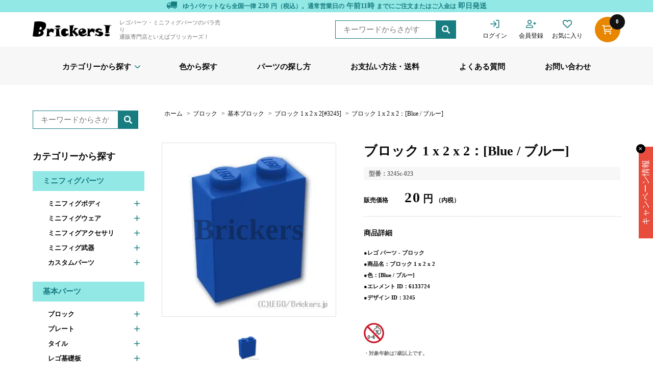

--- FILE ---
content_type: text/html; charset=utf-8
request_url: https://brickers.jp/products/3245c-023
body_size: 76034
content:
<!DOCTYPE html>
<html lang="ja">
  <script>
function addToCart(variantId) {
  fetch('/cart/add.js', {
    method: 'POST',
    headers: { 'Content-Type': 'application/json' },
    body: JSON.stringify({ id: variantId, quantity: 1 })
  })
  .then(res => res.json())
  .then(data => {
    console.log("追加成功:", data);
    location.reload(); // ✅ カートページならリロードして即反映
  })
  .catch(err => console.error('エラー:', err));
}
</script>
  <head>
        <!-- CLS改善目的_Webフォントでのズレ対策 -->
<link rel="preconnect" href="https://fonts.gstatic.com" crossorigin>
<link rel="preload" href="https://fonts.googleapis.com/css2?family=Roboto&display=swap" as="style">
<link href="https://fonts.googleapis.com/css2?family=Roboto&display=swap" rel="stylesheet">
    <!-- End CLS改善目的_Webフォントでのズレ対策 -->
    <!-- Google Tag Manager -->
    <script>
      (function(w, d, s, l, i) {
        w[l] = w[l] || [];
        w[l].push({'gtm.start': new Date().getTime(), event: 'gtm.js'});
        var f = d.getElementsByTagName(s)[0],
          j = d.createElement(s),
          dl = l != 'dataLayer'
            ? '&l=' + l
            : '';
        j.async = true;
        j.src = 'https://www.googletagmanager.com/gtm.js?id=' + i + dl;
        f.parentNode.insertBefore(j, f);
      })(window, document, 'script', 'dataLayer', 'GTM-MTK6V22');
    </script>
    <!-- End Google Tag Manager -->
    <!-- Google Search Console tag -->
     <meta name="google-site-verification" content="yKC9ok8c9M-LD3XNF9IWb9o2EBKSNFt97pgZFR5WAV4" />
    <!-- End Google Search Console tag -->
    <!-- Google tag (gtag.js) --><script async src="https://www.googletagmanager.com/gtag/js?id=AW-944096758"> </script>
    <script>
      window.dataLayer = window.dataLayer || [];
      function gtag() {
        dataLayer.push(arguments);
      }
      gtag('js', new Date());

      gtag('config', 'AW-944096758');
    </script>
    <meta charset="UTF-8">
    <meta http-equiv="X-UA-Compatible" content="IE=edge">
    <meta name="viewport" content="width=device-width, initial-scale=1.0">
    <link href="//brickers.jp/cdn/shop/t/2/assets/style.css?v=68212201147560927811763797715" rel="stylesheet" type="text/css" media="all" />
    <link rel="stylesheet" href="https://cdn.jsdelivr.net/npm/slick-carousel@1.8.1/slick/slick.css">
    <script
      src="https://code.jquery.com/jquery-3.6.0.min.js"
      integrity="sha256-/xUj+3OJU5yExlq6GSYGSHk7tPXikynS7ogEvDej/m4="
      crossorigin="anonymous"></script>
    <title>
      LEGO® パーツ 6133724 ブロック 1 x 2 x 2：[Blue / ブルー] 3245c-023 の商品ページ｜レゴ®パーツ バラ売りのブリッカーズ
</title>
    
      <meta name="description" content="LEGO® パーツ 6133724 ブロック 1 x 2 x 2：[Blue / ブルー]の取り扱いがございます。レゴ® ブロックパーツの専門店といえばブリッカーズ！">
    
    

<meta property="og:site_name" content="ブリッカーズ">
<meta property="og:url" content="https://brickers.jp/products/3245c-023">
<meta property="og:title" content="LEGO® パーツ 6133724 ブロック 1 x 2 x 2：[Blue / ブルー] 3245c-023 の商品ページ｜レゴ®パーツ バラ売りのブリッカーズ">
<meta property="og:type" content="product">
<meta property="og:description" content="LEGO® パーツ 6133724 ブロック 1 x 2 x 2：[Blue / ブルー]の取り扱いがございます。レゴ® ブロックパーツの専門店といえばブリッカーズ！"><meta property="og:image" content="http://brickers.jp/cdn/shop/products/3245c-023_94766eca-9705-49a8-a15a-16d78447ebea.jpg?v=1669098041">
  <meta property="og:image:secure_url" content="https://brickers.jp/cdn/shop/products/3245c-023_94766eca-9705-49a8-a15a-16d78447ebea.jpg?v=1669098041">
  <meta property="og:image:width" content="300">
  <meta property="og:image:height" content="300"><meta property="og:price:amount" content="20">
  <meta property="og:price:currency" content="JPY"><meta name="twitter:card" content="summary_large_image">
<meta name="twitter:title" content="LEGO® パーツ 6133724 ブロック 1 x 2 x 2：[Blue / ブルー] 3245c-023 の商品ページ｜レゴ®パーツ バラ売りのブリッカーズ">
<meta name="twitter:description" content="LEGO® パーツ 6133724 ブロック 1 x 2 x 2：[Blue / ブルー]の取り扱いがございます。レゴ® ブロックパーツの専門店といえばブリッカーズ！">

    <script>window.performance && window.performance.mark && window.performance.mark('shopify.content_for_header.start');</script><meta name="google-site-verification" content="NzE3keCj_UA-rve3ex8J-J-if5Pl9HjKDoGAzNO3Q7s">
<meta id="shopify-digital-wallet" name="shopify-digital-wallet" content="/57811140668/digital_wallets/dialog">
<meta name="shopify-checkout-api-token" content="a46aa809b2332948bb16be433ec5e4a1">
<meta id="in-context-paypal-metadata" data-shop-id="57811140668" data-venmo-supported="false" data-environment="production" data-locale="ja_JP" data-paypal-v4="true" data-currency="JPY">
<link rel="alternate" type="application/json+oembed" href="https://brickers.jp/products/3245c-023.oembed">
<script async="async" src="/checkouts/internal/preloads.js?locale=ja-JP"></script>
<link rel="preconnect" href="https://shop.app" crossorigin="anonymous">
<script async="async" src="https://shop.app/checkouts/internal/preloads.js?locale=ja-JP&shop_id=57811140668" crossorigin="anonymous"></script>
<script id="apple-pay-shop-capabilities" type="application/json">{"shopId":57811140668,"countryCode":"JP","currencyCode":"JPY","merchantCapabilities":["supports3DS"],"merchantId":"gid:\/\/shopify\/Shop\/57811140668","merchantName":"ブリッカーズ","requiredBillingContactFields":["postalAddress","email","phone"],"requiredShippingContactFields":["postalAddress","email","phone"],"shippingType":"shipping","supportedNetworks":["visa","masterCard","amex"],"total":{"type":"pending","label":"ブリッカーズ","amount":"1.00"},"shopifyPaymentsEnabled":true,"supportsSubscriptions":true}</script>
<script id="shopify-features" type="application/json">{"accessToken":"a46aa809b2332948bb16be433ec5e4a1","betas":["rich-media-storefront-analytics"],"domain":"brickers.jp","predictiveSearch":false,"shopId":57811140668,"locale":"ja"}</script>
<script>var Shopify = Shopify || {};
Shopify.shop = "xn-lck4aza9eyewe.myshopify.com";
Shopify.locale = "ja";
Shopify.currency = {"active":"JPY","rate":"1.0"};
Shopify.country = "JP";
Shopify.theme = {"name":"brickers!0730","id":124576858172,"schema_name":"Dawn","schema_version":"6.0.2","theme_store_id":887,"role":"main"};
Shopify.theme.handle = "null";
Shopify.theme.style = {"id":null,"handle":null};
Shopify.cdnHost = "brickers.jp/cdn";
Shopify.routes = Shopify.routes || {};
Shopify.routes.root = "/";</script>
<script type="module">!function(o){(o.Shopify=o.Shopify||{}).modules=!0}(window);</script>
<script>!function(o){function n(){var o=[];function n(){o.push(Array.prototype.slice.apply(arguments))}return n.q=o,n}var t=o.Shopify=o.Shopify||{};t.loadFeatures=n(),t.autoloadFeatures=n()}(window);</script>
<script>
  window.ShopifyPay = window.ShopifyPay || {};
  window.ShopifyPay.apiHost = "shop.app\/pay";
  window.ShopifyPay.redirectState = null;
</script>
<script id="shop-js-analytics" type="application/json">{"pageType":"product"}</script>
<script defer="defer" async type="module" src="//brickers.jp/cdn/shopifycloud/shop-js/modules/v2/client.init-shop-cart-sync_Cun6Ba8E.ja.esm.js"></script>
<script defer="defer" async type="module" src="//brickers.jp/cdn/shopifycloud/shop-js/modules/v2/chunk.common_DGWubyOB.esm.js"></script>
<script type="module">
  await import("//brickers.jp/cdn/shopifycloud/shop-js/modules/v2/client.init-shop-cart-sync_Cun6Ba8E.ja.esm.js");
await import("//brickers.jp/cdn/shopifycloud/shop-js/modules/v2/chunk.common_DGWubyOB.esm.js");

  window.Shopify.SignInWithShop?.initShopCartSync?.({"fedCMEnabled":true,"windoidEnabled":true});

</script>
<script>
  window.Shopify = window.Shopify || {};
  if (!window.Shopify.featureAssets) window.Shopify.featureAssets = {};
  window.Shopify.featureAssets['shop-js'] = {"shop-cart-sync":["modules/v2/client.shop-cart-sync_kpadWrR6.ja.esm.js","modules/v2/chunk.common_DGWubyOB.esm.js"],"init-fed-cm":["modules/v2/client.init-fed-cm_deEwcgdG.ja.esm.js","modules/v2/chunk.common_DGWubyOB.esm.js"],"shop-button":["modules/v2/client.shop-button_Bgl7Akkx.ja.esm.js","modules/v2/chunk.common_DGWubyOB.esm.js"],"shop-cash-offers":["modules/v2/client.shop-cash-offers_CGfJizyJ.ja.esm.js","modules/v2/chunk.common_DGWubyOB.esm.js","modules/v2/chunk.modal_Ba7vk6QP.esm.js"],"init-windoid":["modules/v2/client.init-windoid_DLaIoEuB.ja.esm.js","modules/v2/chunk.common_DGWubyOB.esm.js"],"shop-toast-manager":["modules/v2/client.shop-toast-manager_BZdAlEPY.ja.esm.js","modules/v2/chunk.common_DGWubyOB.esm.js"],"init-shop-email-lookup-coordinator":["modules/v2/client.init-shop-email-lookup-coordinator_BxGPdBrh.ja.esm.js","modules/v2/chunk.common_DGWubyOB.esm.js"],"init-shop-cart-sync":["modules/v2/client.init-shop-cart-sync_Cun6Ba8E.ja.esm.js","modules/v2/chunk.common_DGWubyOB.esm.js"],"avatar":["modules/v2/client.avatar_BTnouDA3.ja.esm.js"],"pay-button":["modules/v2/client.pay-button_iRJggQYg.ja.esm.js","modules/v2/chunk.common_DGWubyOB.esm.js"],"init-customer-accounts":["modules/v2/client.init-customer-accounts_BbQrQ-BF.ja.esm.js","modules/v2/client.shop-login-button_CXxZBmJa.ja.esm.js","modules/v2/chunk.common_DGWubyOB.esm.js","modules/v2/chunk.modal_Ba7vk6QP.esm.js"],"init-shop-for-new-customer-accounts":["modules/v2/client.init-shop-for-new-customer-accounts_48e-446J.ja.esm.js","modules/v2/client.shop-login-button_CXxZBmJa.ja.esm.js","modules/v2/chunk.common_DGWubyOB.esm.js","modules/v2/chunk.modal_Ba7vk6QP.esm.js"],"shop-login-button":["modules/v2/client.shop-login-button_CXxZBmJa.ja.esm.js","modules/v2/chunk.common_DGWubyOB.esm.js","modules/v2/chunk.modal_Ba7vk6QP.esm.js"],"init-customer-accounts-sign-up":["modules/v2/client.init-customer-accounts-sign-up_Bb65hYMR.ja.esm.js","modules/v2/client.shop-login-button_CXxZBmJa.ja.esm.js","modules/v2/chunk.common_DGWubyOB.esm.js","modules/v2/chunk.modal_Ba7vk6QP.esm.js"],"shop-follow-button":["modules/v2/client.shop-follow-button_BO2OQvUT.ja.esm.js","modules/v2/chunk.common_DGWubyOB.esm.js","modules/v2/chunk.modal_Ba7vk6QP.esm.js"],"checkout-modal":["modules/v2/client.checkout-modal__QRFVvMA.ja.esm.js","modules/v2/chunk.common_DGWubyOB.esm.js","modules/v2/chunk.modal_Ba7vk6QP.esm.js"],"lead-capture":["modules/v2/client.lead-capture_Be4qr8sG.ja.esm.js","modules/v2/chunk.common_DGWubyOB.esm.js","modules/v2/chunk.modal_Ba7vk6QP.esm.js"],"shop-login":["modules/v2/client.shop-login_BCaq99Td.ja.esm.js","modules/v2/chunk.common_DGWubyOB.esm.js","modules/v2/chunk.modal_Ba7vk6QP.esm.js"],"payment-terms":["modules/v2/client.payment-terms_C-1Cu6jg.ja.esm.js","modules/v2/chunk.common_DGWubyOB.esm.js","modules/v2/chunk.modal_Ba7vk6QP.esm.js"]};
</script>
<script>(function() {
  var isLoaded = false;
  function asyncLoad() {
    if (isLoaded) return;
    isLoaded = true;
    var urls = ["https:\/\/wishlist.scriptengine.net\/assets\/js\/wishlist-engine-cdn.js?shop=xn-lck4aza9eyewe.myshopify.com","https:\/\/static.loloyal.com\/boom-cend\/entry-js\/boom-cend.js?shop=xn-lck4aza9eyewe.myshopify.com"];
    for (var i = 0; i < urls.length; i++) {
      var s = document.createElement('script');
      s.type = 'text/javascript';
      s.async = true;
      s.src = urls[i];
      var x = document.getElementsByTagName('script')[0];
      x.parentNode.insertBefore(s, x);
    }
  };
  if(window.attachEvent) {
    window.attachEvent('onload', asyncLoad);
  } else {
    window.addEventListener('load', asyncLoad, false);
  }
})();</script>
<script id="__st">var __st={"a":57811140668,"offset":32400,"reqid":"d8fda41e-ffa3-436e-973f-86b9214409a7-1768684727","pageurl":"brickers.jp\/products\/3245c-023","u":"c42a921ee749","p":"product","rtyp":"product","rid":7045766185020};</script>
<script>window.ShopifyPaypalV4VisibilityTracking = true;</script>
<script id="captcha-bootstrap">!function(){'use strict';const t='contact',e='account',n='new_comment',o=[[t,t],['blogs',n],['comments',n],[t,'customer']],c=[[e,'customer_login'],[e,'guest_login'],[e,'recover_customer_password'],[e,'create_customer']],r=t=>t.map((([t,e])=>`form[action*='/${t}']:not([data-nocaptcha='true']) input[name='form_type'][value='${e}']`)).join(','),a=t=>()=>t?[...document.querySelectorAll(t)].map((t=>t.form)):[];function s(){const t=[...o],e=r(t);return a(e)}const i='password',u='form_key',d=['recaptcha-v3-token','g-recaptcha-response','h-captcha-response',i],f=()=>{try{return window.sessionStorage}catch{return}},m='__shopify_v',_=t=>t.elements[u];function p(t,e,n=!1){try{const o=window.sessionStorage,c=JSON.parse(o.getItem(e)),{data:r}=function(t){const{data:e,action:n}=t;return t[m]||n?{data:e,action:n}:{data:t,action:n}}(c);for(const[e,n]of Object.entries(r))t.elements[e]&&(t.elements[e].value=n);n&&o.removeItem(e)}catch(o){console.error('form repopulation failed',{error:o})}}const l='form_type',E='cptcha';function T(t){t.dataset[E]=!0}const w=window,h=w.document,L='Shopify',v='ce_forms',y='captcha';let A=!1;((t,e)=>{const n=(g='f06e6c50-85a8-45c8-87d0-21a2b65856fe',I='https://cdn.shopify.com/shopifycloud/storefront-forms-hcaptcha/ce_storefront_forms_captcha_hcaptcha.v1.5.2.iife.js',D={infoText:'hCaptchaによる保護',privacyText:'プライバシー',termsText:'利用規約'},(t,e,n)=>{const o=w[L][v],c=o.bindForm;if(c)return c(t,g,e,D).then(n);var r;o.q.push([[t,g,e,D],n]),r=I,A||(h.body.append(Object.assign(h.createElement('script'),{id:'captcha-provider',async:!0,src:r})),A=!0)});var g,I,D;w[L]=w[L]||{},w[L][v]=w[L][v]||{},w[L][v].q=[],w[L][y]=w[L][y]||{},w[L][y].protect=function(t,e){n(t,void 0,e),T(t)},Object.freeze(w[L][y]),function(t,e,n,w,h,L){const[v,y,A,g]=function(t,e,n){const i=e?o:[],u=t?c:[],d=[...i,...u],f=r(d),m=r(i),_=r(d.filter((([t,e])=>n.includes(e))));return[a(f),a(m),a(_),s()]}(w,h,L),I=t=>{const e=t.target;return e instanceof HTMLFormElement?e:e&&e.form},D=t=>v().includes(t);t.addEventListener('submit',(t=>{const e=I(t);if(!e)return;const n=D(e)&&!e.dataset.hcaptchaBound&&!e.dataset.recaptchaBound,o=_(e),c=g().includes(e)&&(!o||!o.value);(n||c)&&t.preventDefault(),c&&!n&&(function(t){try{if(!f())return;!function(t){const e=f();if(!e)return;const n=_(t);if(!n)return;const o=n.value;o&&e.removeItem(o)}(t);const e=Array.from(Array(32),(()=>Math.random().toString(36)[2])).join('');!function(t,e){_(t)||t.append(Object.assign(document.createElement('input'),{type:'hidden',name:u})),t.elements[u].value=e}(t,e),function(t,e){const n=f();if(!n)return;const o=[...t.querySelectorAll(`input[type='${i}']`)].map((({name:t})=>t)),c=[...d,...o],r={};for(const[a,s]of new FormData(t).entries())c.includes(a)||(r[a]=s);n.setItem(e,JSON.stringify({[m]:1,action:t.action,data:r}))}(t,e)}catch(e){console.error('failed to persist form',e)}}(e),e.submit())}));const S=(t,e)=>{t&&!t.dataset[E]&&(n(t,e.some((e=>e===t))),T(t))};for(const o of['focusin','change'])t.addEventListener(o,(t=>{const e=I(t);D(e)&&S(e,y())}));const B=e.get('form_key'),M=e.get(l),P=B&&M;t.addEventListener('DOMContentLoaded',(()=>{const t=y();if(P)for(const e of t)e.elements[l].value===M&&p(e,B);[...new Set([...A(),...v().filter((t=>'true'===t.dataset.shopifyCaptcha))])].forEach((e=>S(e,t)))}))}(h,new URLSearchParams(w.location.search),n,t,e,['guest_login'])})(!0,!0)}();</script>
<script integrity="sha256-4kQ18oKyAcykRKYeNunJcIwy7WH5gtpwJnB7kiuLZ1E=" data-source-attribution="shopify.loadfeatures" defer="defer" src="//brickers.jp/cdn/shopifycloud/storefront/assets/storefront/load_feature-a0a9edcb.js" crossorigin="anonymous"></script>
<script crossorigin="anonymous" defer="defer" src="//brickers.jp/cdn/shopifycloud/storefront/assets/shopify_pay/storefront-65b4c6d7.js?v=20250812"></script>
<script data-source-attribution="shopify.dynamic_checkout.dynamic.init">var Shopify=Shopify||{};Shopify.PaymentButton=Shopify.PaymentButton||{isStorefrontPortableWallets:!0,init:function(){window.Shopify.PaymentButton.init=function(){};var t=document.createElement("script");t.src="https://brickers.jp/cdn/shopifycloud/portable-wallets/latest/portable-wallets.ja.js",t.type="module",document.head.appendChild(t)}};
</script>
<script data-source-attribution="shopify.dynamic_checkout.buyer_consent">
  function portableWalletsHideBuyerConsent(e){var t=document.getElementById("shopify-buyer-consent"),n=document.getElementById("shopify-subscription-policy-button");t&&n&&(t.classList.add("hidden"),t.setAttribute("aria-hidden","true"),n.removeEventListener("click",e))}function portableWalletsShowBuyerConsent(e){var t=document.getElementById("shopify-buyer-consent"),n=document.getElementById("shopify-subscription-policy-button");t&&n&&(t.classList.remove("hidden"),t.removeAttribute("aria-hidden"),n.addEventListener("click",e))}window.Shopify?.PaymentButton&&(window.Shopify.PaymentButton.hideBuyerConsent=portableWalletsHideBuyerConsent,window.Shopify.PaymentButton.showBuyerConsent=portableWalletsShowBuyerConsent);
</script>
<script data-source-attribution="shopify.dynamic_checkout.cart.bootstrap">document.addEventListener("DOMContentLoaded",(function(){function t(){return document.querySelector("shopify-accelerated-checkout-cart, shopify-accelerated-checkout")}if(t())Shopify.PaymentButton.init();else{new MutationObserver((function(e,n){t()&&(Shopify.PaymentButton.init(),n.disconnect())})).observe(document.body,{childList:!0,subtree:!0})}}));
</script>
<link id="shopify-accelerated-checkout-styles" rel="stylesheet" media="screen" href="https://brickers.jp/cdn/shopifycloud/portable-wallets/latest/accelerated-checkout-backwards-compat.css" crossorigin="anonymous">
<style id="shopify-accelerated-checkout-cart">
        #shopify-buyer-consent {
  margin-top: 1em;
  display: inline-block;
  width: 100%;
}

#shopify-buyer-consent.hidden {
  display: none;
}

#shopify-subscription-policy-button {
  background: none;
  border: none;
  padding: 0;
  text-decoration: underline;
  font-size: inherit;
  cursor: pointer;
}

#shopify-subscription-policy-button::before {
  box-shadow: none;
}

      </style>

<script>window.performance && window.performance.mark && window.performance.mark('shopify.content_for_header.end');</script>
    <link rel="icon" href="//brickers.jp/cdn/shop/t/2/assets/favicon.png?v=31894240556140146901680548158">
    
<!-- Yahoo -->
<script>
(function () {
  const params  = new URLSearchParams(location.search);
  const yclidQS = params.get('yclid');
  const COOKIE  = '_yclid_ydn';
  const maxAge  = 7776e3;

  if (yclidQS) {
    document.cookie = `${COOKIE}=${yclidQS}; max-age=${maxAge}; path=/`;
  }

  const attrNeedsSave = !window?.Shopify?.cart
    || !Shopify.cart.attributes
    || !Shopify.cart.attributes.yclid;

  const yclid = yclidQS || (document.cookie.match(`${COOKIE}=([^;]+)`)||[])[1];
  if (!yclid || !attrNeedsSave) return;

  fetch('/cart/update.js', {
    method : 'POST',
    headers: {'Content-Type':'application/json'},
    body   : JSON.stringify({ attributes: { yclid } })
  });
})();
</script>
    
  <!-- BEGIN app block: shopify://apps//blocks/star_rating/910a1be4-9d9f-4a91-9a6d-25d87b6f52da --><script>
    var script = document.createElement('script');
    //script.src = 'https://d1rptoks75ofg9.cloudfront.net/xn-lck4aza9eyewe.myshopify.com.js'; //ST
    script.src = 'https://d1qnl12h46g6qu.cloudfront.net/xn-lck4aza9eyewe.myshopify.com.js';
    script.async = true;
    document.head.appendChild(script);
</script>

<script>
  document.addEventListener("DOMContentLoaded", function() {
    if(document.getElementById('checkout')){
      document.getElementById('checkout').addEventListener('click',function(e){ 
        let fileds = document.getElementsByClassName('_NGC_CFA_note_field');
        let goNextPage = true;
        for (let a = 0; a < fileds.length; a++) {
          const item = fileds[a];
          if (document.getElementById('checknull_'+item.id)) {
            let filedsTag = item.tagName;
            let filedsType = item.type;
            let filedsValue = item.value;
            let filedsName = item.name;
            let isNullOrNot = document.getElementById('checknull_'+item.id).value;
            let errMessage = document.getElementById('errMessage_'+item.id).value;
            if ((filedsTag == "INPUT" && filedsType == "text") || filedsTag == "TEXTAREA" || filedsTag == "SELECT") {
              if((filedsValue == '' || filedsValue == '選択なし') && isNullOrNot == 'must' && errMessage !=''){
                e.preventDefault();
                document.getElementById('displayerrMessage_'+item.id).innerHTML= errMessage;
                goNextPage = false;
              } else if(isNullOrNot != 'must' && filedsValue == ''){
                  if(document.getElementById(item.id)){
                    document.getElementById(item.id).value = ' ';
                  }            
              } else{
                document.getElementById('displayerrMessage_'+item.id).innerHTML='';
              }
            }
            if ((filedsTag == "INPUT" && filedsType == "radio") || (filedsTag == "INPUT" && filedsType == "checkbox")) {
              let els = Array.from(document.getElementsByName(filedsName));
              let rs = els.filter(el => el.checked == true);
              if(isNullOrNot == 'must' && errMessage !='' && rs.length == 0){
                e.preventDefault();      
                document.getElementById('displayerrMessage_'+item.id).innerHTML= errMessage;
                goNextPage = false;
              }else{
                document.getElementById('displayerrMessage_'+item.id).innerHTML='';
              }
            }
          }
        }
        if(checkDateAviliableBeforeClickingCheckOut(e) && goNextPage){
          addUpdateNGCCartAttributesToCheckOut().then(() => {
            window.location.href = '/checkout'; 
          });
        }
      })
    }
  });
</script>



<!-- END app block --><!-- BEGIN app block: shopify://apps/se-wishlist-engine/blocks/app-embed/8f7c0857-8e71-463d-a168-8e133094753b --><link rel="preload" href="https://cdn.shopify.com/extensions/019b0687-34c2-750d-9296-a1de718428be/wishlist-engine-225/assets/wishlist-engine.css" as="style" onload="this.onload=null;this.rel='stylesheet'">
<noscript><link rel="stylesheet" href="https://cdn.shopify.com/extensions/019b0687-34c2-750d-9296-a1de718428be/wishlist-engine-225/assets/wishlist-engine.css"></noscript>

<meta name="wishlist_shop_current_currency" content="{{amount_no_decimals}}円" id="wishlist_shop_current_currency"/>
<script data-id="Ad05seVZTT0FSY1FTM__14198427981142892921" type="application/javascript">
  var  customHeartIcon='';
  var  customHeartFillIcon='';
</script>

 
<script src="https://cdn.shopify.com/extensions/019b0687-34c2-750d-9296-a1de718428be/wishlist-engine-225/assets/wishlist-engine-app.js" defer></script>

<!-- END app block --><!-- BEGIN app block: shopify://apps/transcy/blocks/switcher_embed_block/bce4f1c0-c18c-43b0-b0b2-a1aefaa44573 --><!-- BEGIN app snippet: fa_translate_core --><script>
    (function () {
        console.log("transcy ignore convert TC value",typeof transcy_ignoreConvertPrice != "undefined");
        
        function addMoneyTag(mutations, observer) {
            let currencyCookie = getCookieCore("transcy_currency");
            
            let shopifyCurrencyRegex = buildXPathQuery(
                window.ShopifyTC.shopifyCurrency.price_currency
            );
            let currencyRegex = buildCurrencyRegex(window.ShopifyTC.shopifyCurrency.price_currency)
            let tempTranscy = document.evaluate(shopifyCurrencyRegex, document, null, XPathResult.ORDERED_NODE_SNAPSHOT_TYPE, null);
            for (let iTranscy = 0; iTranscy < tempTranscy.snapshotLength; iTranscy++) {
                let elTranscy = tempTranscy.snapshotItem(iTranscy);
                if (elTranscy.innerHTML &&
                !elTranscy.classList.contains('transcy-money') && (typeof transcy_ignoreConvertPrice == "undefined" ||
                !transcy_ignoreConvertPrice?.some(className => elTranscy.classList?.contains(className))) && elTranscy?.childNodes?.length == 1) {
                    if (!window.ShopifyTC?.shopifyCurrency?.price_currency || currencyCookie == window.ShopifyTC?.currency?.active || !currencyCookie) {
                        addClassIfNotExists(elTranscy, 'notranslate');
                        continue;
                    }

                    elTranscy.classList.add('transcy-money');
                    let innerHTML = replaceMatches(elTranscy?.textContent, currencyRegex);
                    elTranscy.innerHTML = innerHTML;
                    if (!innerHTML.includes("tc-money")) {
                        addClassIfNotExists(elTranscy, 'notranslate');
                    }
                } 
                if (elTranscy.classList.contains('transcy-money') && !elTranscy?.innerHTML?.includes("tc-money")) {
                    addClassIfNotExists(elTranscy, 'notranslate');
                }
            }
        }
    
        function logChangesTranscy(mutations, observer) {
            const xpathQuery = `
                //*[text()[contains(.,"•tc")]] |
                //*[text()[contains(.,"tc")]] |
                //*[text()[contains(.,"transcy")]] |
                //textarea[@placeholder[contains(.,"transcy")]] |
                //textarea[@placeholder[contains(.,"tc")]] |
                //select[@placeholder[contains(.,"transcy")]] |
                //select[@placeholder[contains(.,"tc")]] |
                //input[@placeholder[contains(.,"tc")]] |
                //input[@value[contains(.,"tc")]] |
                //input[@value[contains(.,"transcy")]] |
                //*[text()[contains(.,"TC")]] |
                //textarea[@placeholder[contains(.,"TC")]] |
                //select[@placeholder[contains(.,"TC")]] |
                //input[@placeholder[contains(.,"TC")]] |
                //input[@value[contains(.,"TC")]]
            `;
            let tempTranscy = document.evaluate(xpathQuery, document, null, XPathResult.ORDERED_NODE_SNAPSHOT_TYPE, null);
            for (let iTranscy = 0; iTranscy < tempTranscy.snapshotLength; iTranscy++) {
                let elTranscy = tempTranscy.snapshotItem(iTranscy);
                let innerHtmlTranscy = elTranscy?.innerHTML ? elTranscy.innerHTML : "";
                if (innerHtmlTranscy && !["SCRIPT", "LINK", "STYLE"].includes(elTranscy.nodeName)) {
                    const textToReplace = [
                        '&lt;•tc&gt;', '&lt;/•tc&gt;', '&lt;tc&gt;', '&lt;/tc&gt;',
                        '&lt;transcy&gt;', '&lt;/transcy&gt;', '&amp;lt;tc&amp;gt;',
                        '&amp;lt;/tc&amp;gt;', '&lt;TRANSCY&gt;', '&lt;/TRANSCY&gt;',
                        '&lt;TC&gt;', '&lt;/TC&gt;'
                    ];
                    let containsTag = textToReplace.some(tag => innerHtmlTranscy.includes(tag));
                    if (containsTag) {
                        textToReplace.forEach(tag => {
                            innerHtmlTranscy = innerHtmlTranscy.replaceAll(tag, '');
                        });
                        elTranscy.innerHTML = innerHtmlTranscy;
                        elTranscy.setAttribute('translate', 'no');
                    }
    
                    const tagsToReplace = ['<•tc>', '</•tc>', '<tc>', '</tc>', '<transcy>', '</transcy>', '<TC>', '</TC>', '<TRANSCY>', '</TRANSCY>'];
                    if (tagsToReplace.some(tag => innerHtmlTranscy.includes(tag))) {
                        innerHtmlTranscy = innerHtmlTranscy.replace(/<(|\/)transcy>|<(|\/)tc>|<(|\/)•tc>/gi, "");
                        elTranscy.innerHTML = innerHtmlTranscy;
                        elTranscy.setAttribute('translate', 'no');
                    }
                }
                if (["INPUT"].includes(elTranscy.nodeName)) {
                    let valueInputTranscy = elTranscy.value.replaceAll("&lt;tc&gt;", "").replaceAll("&lt;/tc&gt;", "").replace(/<(|\/)transcy>|<(|\/)tc>/gi, "");
                    elTranscy.value = valueInputTranscy
                }
    
                if (["INPUT", "SELECT", "TEXTAREA"].includes(elTranscy.nodeName)) {
                    elTranscy.placeholder = elTranscy.placeholder.replaceAll("&lt;tc&gt;", "").replaceAll("&lt;/tc&gt;", "").replace(/<(|\/)transcy>|<(|\/)tc>/gi, "");
                }
            }
            addMoneyTag(mutations, observer)
        }
        const observerOptionsTranscy = {
            subtree: true,
            childList: true
        };
        const observerTranscy = new MutationObserver(logChangesTranscy);
        observerTranscy.observe(document.documentElement, observerOptionsTranscy);
    })();

    const addClassIfNotExists = (element, className) => {
        if (!element.classList.contains(className)) {
            element.classList.add(className);
        }
    };
    
    const replaceMatches = (content, currencyRegex) => {
        let arrCurrencies = content.match(currencyRegex);
    
        if (arrCurrencies?.length && content === arrCurrencies[0]) {
            return content;
        }
        return (
            arrCurrencies?.reduce((string, oldVal, index) => {
                const hasSpaceBefore = string.match(new RegExp(`\\s${oldVal}`));
                const hasSpaceAfter = string.match(new RegExp(`${oldVal}\\s`));
                let eleCurrencyConvert = `<tc-money translate="no">${arrCurrencies[index]}</tc-money>`;
                if (hasSpaceBefore) eleCurrencyConvert = ` ${eleCurrencyConvert}`;
                if (hasSpaceAfter) eleCurrencyConvert = `${eleCurrencyConvert} `;
                if (string.includes("tc-money")) {
                    return string;
                }
                return string?.replaceAll(oldVal, eleCurrencyConvert);
            }, content) || content
        );
        return result;
    };
    
    const unwrapCurrencySpan = (text) => {
        return text.replace(/<span[^>]*>(.*?)<\/span>/gi, "$1");
    };

    const getSymbolsAndCodes = (text)=>{
        let numberPattern = "\\d+(?:[.,]\\d+)*(?:[.,]\\d+)?(?:\\s?\\d+)?"; // Chỉ tối đa 1 khoảng trắng
        let textWithoutCurrencySpan = unwrapCurrencySpan(text);
        let symbolsAndCodes = textWithoutCurrencySpan
            .trim()
            .replace(new RegExp(numberPattern, "g"), "")
            .split(/\s+/) // Loại bỏ khoảng trắng dư thừa
            .filter((el) => el);

        if (!Array.isArray(symbolsAndCodes) || symbolsAndCodes.length === 0) {
            throw new Error("symbolsAndCodes must be a non-empty array.");
        }

        return symbolsAndCodes;
    }
    
    const buildCurrencyRegex = (text) => {
       let symbolsAndCodes = getSymbolsAndCodes(text)
       let patterns = createCurrencyRegex(symbolsAndCodes)

       return new RegExp(`(${patterns.join("|")})`, "g");
    };

    const createCurrencyRegex = (symbolsAndCodes)=>{
        const escape = (str) => str.replace(/[-/\\^$*+?.()|[\]{}]/g, "\\$&");
        const [s1, s2] = [escape(symbolsAndCodes[0]), escape(symbolsAndCodes[1] || "")];
        const space = "\\s?";
        const numberPattern = "\\d+(?:[.,]\\d+)*(?:[.,]\\d+)?(?:\\s?\\d+)?"; 
        const patterns = [];
        if (s1 && s2) {
            patterns.push(
                `${s1}${space}${numberPattern}${space}${s2}`,
                `${s2}${space}${numberPattern}${space}${s1}`,
                `${s2}${space}${s1}${space}${numberPattern}`,
                `${s1}${space}${s2}${space}${numberPattern}`
            );
        }
        if (s1) {
            patterns.push(`${s1}${space}${numberPattern}`);
            patterns.push(`${numberPattern}${space}${s1}`);
        }

        if (s2) {
            patterns.push(`${s2}${space}${numberPattern}`);
            patterns.push(`${numberPattern}${space}${s2}`);
        }
        return patterns;
    }
    
    const getCookieCore = function (name) {
        var nameEQ = name + "=";
        var ca = document.cookie.split(';');
        for (var i = 0; i < ca.length; i++) {
            var c = ca[i];
            while (c.charAt(0) == ' ') c = c.substring(1, c.length);
            if (c.indexOf(nameEQ) == 0) return c.substring(nameEQ.length, c.length);
        }
        return null;
    };
    
    const buildXPathQuery = (text) => {
        let numberPattern = "\\d+(?:[.,]\\d+)*"; // Bỏ `matches()`
        let symbolAndCodes = text.replace(/<span[^>]*>(.*?)<\/span>/gi, "$1")
            .trim()
            .replace(new RegExp(numberPattern, "g"), "")
            .split(" ")
            ?.filter((el) => el);
    
        if (!symbolAndCodes || !Array.isArray(symbolAndCodes) || symbolAndCodes.length === 0) {
            throw new Error("symbolAndCodes must be a non-empty array.");
        }
    
        // Escape ký tự đặc biệt trong XPath
        const escapeXPath = (str) => str.replace(/(["'])/g, "\\$1");
    
        // Danh sách thẻ HTML cần tìm
        const allowedTags = ["div", "span", "p", "strong", "b", "h1", "h2", "h3", "h4", "h5", "h6", "td", "li", "font", "dd", 'a', 'font', 's'];
    
        // Tạo điều kiện contains() cho từng symbol hoặc code
        const conditions = symbolAndCodes
            .map((symbol) =>
                `(contains(text(), "${escapeXPath(symbol)}") and (contains(text(), "0") or contains(text(), "1") or contains(text(), "2") or contains(text(), "3") or contains(text(), "4") or contains(text(), "5") or contains(text(), "6") or contains(text(), "7") or contains(text(), "8") or contains(text(), "9")) )`
            )
            .join(" or ");
    
        // Tạo XPath Query (Chỉ tìm trong các thẻ HTML, không tìm trong input)
        const xpathQuery = allowedTags
            .map((tag) => `//${tag}[${conditions}]`)
            .join(" | ");
    
        return xpathQuery;
    };
    
    window.ShopifyTC = {};
    ShopifyTC.shop = "brickers.jp";
    ShopifyTC.locale = "ja";
    ShopifyTC.currency = {"active":"JPY", "rate":""};
    ShopifyTC.country = "JP";
    ShopifyTC.designMode = false;
    ShopifyTC.theme = {};
    ShopifyTC.cdnHost = "";
    ShopifyTC.routes = {};
    ShopifyTC.routes.root = "/";
    ShopifyTC.store_id = 57811140668;
    ShopifyTC.page_type = "product";
    ShopifyTC.resource_id = "";
    ShopifyTC.resource_description = "";
    ShopifyTC.market_id = 11101306940;
    switch (ShopifyTC.page_type) {
        case "product":
            ShopifyTC.resource_id = 7045766185020;
            ShopifyTC.resource_description = "●レゴ パーツ - ブロック\u003cbr\u003e\n●商品名：ブロック 1 x 2 x 2\u003cbr\u003e\n●色：[Blue \/ ブルー]\u003cbr\u003e\n●エレメント ID：6133724\u003cbr\u003e\n●デザイン  ID：3245\u003cbr\u003e\n\u003cbr\u003e\n"
            break;
        case "article":
            ShopifyTC.resource_id = null;
            ShopifyTC.resource_description = null
            break;
        case "blog":
            ShopifyTC.resource_id = null;
            break;
        case "collection":
            ShopifyTC.resource_id = null;
            ShopifyTC.resource_description = null
            break;
        case "policy":
            ShopifyTC.resource_id = null;
            ShopifyTC.resource_description = null
            break;
        case "page":
            ShopifyTC.resource_id = null;
            ShopifyTC.resource_description = null
            break;
        default:
            break;
    }

    window.ShopifyTC.shopifyCurrency={
        "price": `0`,
        "price_currency": `0円`,
        "currency": `JPY`
    }


    if(typeof(transcy_appEmbed) == 'undefined'){
        transcy_switcherVersion = "1758171980";
        transcy_productMediaVersion = "";
        transcy_collectionMediaVersion = "";
        transcy_otherMediaVersion = "";
        transcy_productId = "7045766185020";
        transcy_shopName = "ブリッカーズ";
        transcy_currenciesPaymentPublish = [];
        transcy_curencyDefault = "JPY";transcy_currenciesPaymentPublish.push("JPY");
        transcy_shopifyLocales = [{"shop_locale":{"locale":"ja","enabled":true,"primary":true,"published":true}}];
        transcy_moneyFormat = "{{amount_no_decimals}}円";

        function domLoadedTranscy () {
            let cdnScriptTC = typeof(transcy_cdn) != 'undefined' ? (transcy_cdn+'/transcy.js') : "https://cdn.shopify.com/extensions/019bbfa6-be8b-7e64-b8d4-927a6591272a/transcy-294/assets/transcy.js";
            let cdnLinkTC = typeof(transcy_cdn) != 'undefined' ? (transcy_cdn+'/transcy.css') :  "https://cdn.shopify.com/extensions/019bbfa6-be8b-7e64-b8d4-927a6591272a/transcy-294/assets/transcy.css";
            let scriptTC = document.createElement('script');
            scriptTC.type = 'text/javascript';
            scriptTC.defer = true;
            scriptTC.src = cdnScriptTC;
            scriptTC.id = "transcy-script";
            document.head.appendChild(scriptTC);

            let linkTC = document.createElement('link');
            linkTC.rel = 'stylesheet'; 
            linkTC.type = 'text/css';
            linkTC.href = cdnLinkTC;
            linkTC.id = "transcy-style";
            document.head.appendChild(linkTC); 
        }


        if (document.readyState === 'interactive' || document.readyState === 'complete') {
            domLoadedTranscy();
        } else {
            document.addEventListener("DOMContentLoaded", function () {
                domLoadedTranscy();
            });
        }
    }
</script>
<!-- END app snippet -->


<!-- END app block --><!-- BEGIN app block: shopify://apps/hulk-form-builder/blocks/app-embed/b6b8dd14-356b-4725-a4ed-77232212b3c3 --><!-- BEGIN app snippet: hulkapps-formbuilder-theme-ext --><script type="text/javascript">
  
  if (typeof window.formbuilder_customer != "object") {
        window.formbuilder_customer = {}
  }

  window.hulkFormBuilder = {
    form_data: {"form_x3vQw1xuH9NV1aFKLuBWZA":{"uuid":"x3vQw1xuH9NV1aFKLuBWZA","form_name":"お問い合わせ","form_data":{"div_back_gradient_1":"#fff","div_back_gradient_2":"#fff","back_color":"#fff","form_title":"","form_submit":"送信","after_submit":"hideAndmessage","after_submit_msg":"\u003cp style=\"text-align: center;\"\u003e\u0026nbsp;\u003c\/p\u003e\n\n\u003cp style=\"text-align: center;\"\u003eお問い合わせありがとうございます。\u003c\/p\u003e\n\n\u003cp style=\"text-align: center;\"\u003eあらためて担当者より連絡差し上げます。\u003c\/p\u003e\n\n\u003cp style=\"text-align: center;\"\u003e3営業日以内に連絡がない場合、\u003c\/p\u003e\n\n\u003cp style=\"text-align: center;\"\u003eフォームが正しく送信されていない可能性がございます。\u003c\/p\u003e\n\n\u003cp style=\"text-align: center;\"\u003e恐れ入りますが、以下の連絡先に\u003c\/p\u003e\n\n\u003cp style=\"text-align: center;\"\u003eご連絡いただくようお願い申し上げます。\u003c\/p\u003e\n\n\u003cp style=\"text-align: center;\"\u003e=======================\u003c\/p\u003e\n\n\u003cp style=\"text-align: center;\"\u003eTEL：0280-23-5000\u003c\/p\u003e\n\n\u003cp style=\"text-align: center;\"\u003eFAX：0280-23-2204\u003c\/p\u003e\n\n\u003cp style=\"text-align: center;\"\u003eメールアドレス：info@brickers.jp\u003c\/p\u003e\n\n\u003cp style=\"text-align: center;\"\u003e======================\u003c\/p\u003e\n\n\u003cp style=\"text-align: center;\"\u003e\u0026nbsp;\u003c\/p\u003e\n","captcha_enable":"no","label_style":"inlineLabels","input_border_radius":"1","back_type":"transparent","input_back_color":"transparent","input_back_color_hover":"transparent","back_shadow":"none","label_font_clr":"#000000","input_font_clr":"#000000","button_align":"centerBtn","button_clr":"#fff","button_back_clr":"#187d81","button_border_radius":"3","form_width":"100%","form_border_size":"2","form_border_clr":"transparent","form_border_radius":"1","label_font_size":"18","input_font_size":"16","button_font_size":"20","form_padding":0,"input_border_color":"#e0e0e0","input_border_color_hover":"#e0e0e0","btn_border_clr":"transparent","btn_border_size":0,"form_name":"お問い合わせ","":"info@brickers.jp","form_access_message":"\u003cp\u003ePlease login to access the form\u003cbr\u003eDo not have an account? Create account\u003c\/p\u003e","captcha_lang":"ja","captcha_align":"left","label_fonts_type":"Google Fonts","monthly_analysis_email":true,"formElements":[{"Conditions":{},"type":"select","position":0,"label":"お問い合わせ項目","values":"オリジナル作品コンテストに応募する\nパーツをなくしたが、手元に同じパーツがない\nパーツをなくしたが、手元にセットがない\n登録済みメールアドレスを変更する\n会員を退会する\n入荷希望パーツ\nその他","elementCost":{},"required":"yes","page_number":1},{"type":"text","position":1,"label":"お名前","customClass":"","halfwidth":"no","Conditions":{},"page_number":1,"required":"yes"},{"Conditions":{"SelectedElemenet":"お問い合わせ項目","SelectedElemenetCount":0,"SelectedValue":"オリジナル作品コンテストに応募する"},"type":"text","position":2,"label":"ビルダーネーム","required":"yes","page_number":1},{"Conditions":{"SelectedElemenet":"お問い合わせ項目","SelectedElemenetCount":0,"SelectedValue":"オリジナル作品コンテストに応募する"},"type":"text","position":3,"label":"作品タイトル","page_number":1},{"type":"email","position":4,"label":"メールアドレス","required":"yes","email_confirm":"yes","Conditions":{},"page_number":1},{"Conditions":{"SelectedElemenet":"お問い合わせ項目","SelectedElemenetCount":0,"SelectedValue":"登録済みメールアドレスを変更する"},"type":"email","position":5,"required":"yes","email_confirm":"no","confirm_value":"no","label":"変更後のメールアドレス","page_number":1},{"Conditions":{"SelectedElemenet":"お問い合わせ項目","SelectedElemenetCount":0,"SelectedValue":"パーツをなくしたが、手元に同じパーツがない"},"type":"text","position":6,"label":"お探しのパーツのセット番号","page_number":1,"halfwidth":"no"},{"Conditions":{"SelectedElemenet":"お問い合わせ項目","SelectedElemenetCount":0,"SelectedValue":"パーツをなくしたが、手元にセットがない"},"type":"text","position":7,"label":"お探しのパーツの特徴","page_number":1},{"Conditions":{"SelectedElemenet":"お問い合わせ項目","SelectedElemenetCount":0,"SelectedValue":"入荷希望パーツ"},"type":"textarea","position":8,"label":"入荷希望パーツの品番","required":"yes","halfwidth":"no","page_number":1},{"Conditions":{"SelectedElemenet":"お問い合わせ項目","SelectedElemenetCount":0,"SelectedValue":"入荷希望パーツ"},"type":"textarea","position":9,"label":"入荷希望個数","required":"yes","page_number":1},{"type":"textarea","position":10,"label":"お問い合わせ内容","required":"yes","Conditions":{},"page_number":1},{"Conditions":{},"type":"file","position":11,"label":"画像やドキュメントを添付する","imageMultiple":"yes","imagenoMultiple":"6","page_number":1}]},"is_spam_form":false,"shop_uuid":"Y8KSoKEmsH5aG701Vfmh5g","shop_timezone":"Asia\/Tokyo","shop_id":70325,"shop_is_after_submit_enabled":true,"shop_shopify_plan":"professional","shop_shopify_domain":"xn-lck4aza9eyewe.myshopify.com","shop_remove_watermark":false,"shop_created_at":"2022-08-29T00:57:57.183-05:00"}},
    shop_data: {"shop_Y8KSoKEmsH5aG701Vfmh5g":{"shop_uuid":"Y8KSoKEmsH5aG701Vfmh5g","shop_timezone":"Asia\/Tokyo","shop_id":70325,"shop_is_after_submit_enabled":true,"shop_shopify_plan":"Shopify","shop_shopify_domain":"xn-lck4aza9eyewe.myshopify.com","shop_created_at":"2022-08-29T00:57:57.183-05:00","is_skip_metafield":false,"shop_deleted":false,"shop_disabled":false}},
    settings_data: {"shop_settings":{"shop_customise_msgs":[],"default_customise_msgs":{"is_required":"is required","thank_you":"Thank you! The form was submitted successfully.","processing":"Processing...","valid_data":"Please provide valid data","valid_email":"Provide valid email format","valid_tags":"HTML Tags are not allowed","valid_phone":"Provide valid phone number","valid_captcha":"Please provide valid captcha response","valid_url":"Provide valid URL","only_number_alloud":"Provide valid number in","number_less":"must be less than","number_more":"must be more than","image_must_less":"Image must be less than 20MB","image_number":"Images allowed","image_extension":"Invalid extension! Please provide image file","error_image_upload":"Error in image upload. Please try again.","error_file_upload":"Error in file upload. Please try again.","your_response":"Your response","error_form_submit":"Error occur.Please try again after sometime.","email_submitted":"Form with this email is already submitted","invalid_email_by_zerobounce":"The email address you entered appears to be invalid. Please check it and try again.","download_file":"Download file","card_details_invalid":"Your card details are invalid","card_details":"Card details","please_enter_card_details":"Please enter card details","card_number":"Card number","exp_mm":"Exp MM","exp_yy":"Exp YY","crd_cvc":"CVV","payment_value":"Payment amount","please_enter_payment_amount":"Please enter payment amount","address1":"Address line 1","address2":"Address line 2","city":"City","province":"Province","zipcode":"Zip code","country":"Country","blocked_domain":"This form does not accept addresses from","file_must_less":"File must be less than 20MB","file_extension":"Invalid extension! Please provide file","only_file_number_alloud":"files allowed","previous":"Previous","next":"Next","must_have_a_input":"Please enter at least one field.","please_enter_required_data":"Please enter required data","atleast_one_special_char":"Include at least one special character","atleast_one_lowercase_char":"Include at least one lowercase character","atleast_one_uppercase_char":"Include at least one uppercase character","atleast_one_number":"Include at least one number","must_have_8_chars":"Must have 8 characters long","be_between_8_and_12_chars":"Be between 8 and 12 characters long","please_select":"Please Select","phone_submitted":"Form with this phone number is already submitted","user_res_parse_error":"Error while submitting the form","valid_same_values":"values must be same","product_choice_clear_selection":"Clear Selection","picture_choice_clear_selection":"Clear Selection","remove_all_for_file_image_upload":"Remove All","invalid_file_type_for_image_upload":"You can't upload files of this type.","invalid_file_type_for_signature_upload":"You can't upload files of this type.","max_files_exceeded_for_file_upload":"You can not upload any more files.","max_files_exceeded_for_image_upload":"You can not upload any more files.","file_already_exist":"File already uploaded","max_limit_exceed":"You have added the maximum number of text fields.","cancel_upload_for_file_upload":"Cancel upload","cancel_upload_for_image_upload":"Cancel upload","cancel_upload_for_signature_upload":"Cancel upload"},"shop_blocked_domains":[]}},
    features_data: {"shop_plan_features":{"shop_plan_features":["unlimited-forms","full-design-customization","export-form-submissions","multiple-recipients-for-form-submissions","multiple-admin-notifications","enable-captcha","unlimited-file-uploads","save-submitted-form-data","set-auto-response-message","conditional-logic","form-banner","save-as-draft-facility","include-user-response-in-admin-email","disable-form-submission","file-upload"]}},
    shop: null,
    shop_id: null,
    plan_features: null,
    validateDoubleQuotes: false,
    assets: {
      extraFunctions: "https://cdn.shopify.com/extensions/019bb5ee-ec40-7527-955d-c1b8751eb060/form-builder-by-hulkapps-50/assets/extra-functions.js",
      extraStyles: "https://cdn.shopify.com/extensions/019bb5ee-ec40-7527-955d-c1b8751eb060/form-builder-by-hulkapps-50/assets/extra-styles.css",
      bootstrapStyles: "https://cdn.shopify.com/extensions/019bb5ee-ec40-7527-955d-c1b8751eb060/form-builder-by-hulkapps-50/assets/theme-app-extension-bootstrap.css"
    },
    translations: {
      htmlTagNotAllowed: "HTML Tags are not allowed",
      sqlQueryNotAllowed: "SQL Queries are not allowed",
      doubleQuoteNotAllowed: "Double quotes are not allowed",
      vorwerkHttpWwwNotAllowed: "The words \u0026#39;http\u0026#39; and \u0026#39;www\u0026#39; are not allowed. Please remove them and try again.",
      maxTextFieldsReached: "You have added the maximum number of text fields.",
      avoidNegativeWords: "Avoid negative words: Don\u0026#39;t use negative words in your contact message.",
      customDesignOnly: "This form is for custom designs requests. For general inquiries please contact our team at info@stagheaddesigns.com",
      zerobounceApiErrorMsg: "We couldn\u0026#39;t verify your email due to a technical issue. Please try again later.",
    }

  }

  

  window.FbThemeAppExtSettingsHash = {}
  
</script><!-- END app snippet --><!-- END app block --><script src="https://cdn.shopify.com/extensions/98609345-6027-4701-9e3f-4907c6a214d4/promolayer-11/assets/promolayer_loader.js" type="text/javascript" defer="defer"></script>
<script src="https://cdn.shopify.com/extensions/019ab370-3427-7dfe-9e9e-e24647f8564c/cartbite-75/assets/cartbite-embed.js" type="text/javascript" defer="defer"></script>
<script src="https://cdn.shopify.com/extensions/cfc76123-b24f-4e9a-a1dc-585518796af7/forms-2294/assets/shopify-forms-loader.js" type="text/javascript" defer="defer"></script>
<link href="https://cdn.shopify.com/extensions/0199a438-2b43-7d72-ba8c-f8472dfb5cdc/promotion-popup-allnew-26/assets/popup-main.css" rel="stylesheet" type="text/css" media="all">
<script src="https://cdn.shopify.com/extensions/019bb5ee-ec40-7527-955d-c1b8751eb060/form-builder-by-hulkapps-50/assets/form-builder-script.js" type="text/javascript" defer="defer"></script>
<link rel="canonical" href="https://brickers.jp/products/3245c-023">
<link href="https://monorail-edge.shopifysvc.com" rel="dns-prefetch">
<script>(function(){if ("sendBeacon" in navigator && "performance" in window) {try {var session_token_from_headers = performance.getEntriesByType('navigation')[0].serverTiming.find(x => x.name == '_s').description;} catch {var session_token_from_headers = undefined;}var session_cookie_matches = document.cookie.match(/_shopify_s=([^;]*)/);var session_token_from_cookie = session_cookie_matches && session_cookie_matches.length === 2 ? session_cookie_matches[1] : "";var session_token = session_token_from_headers || session_token_from_cookie || "";function handle_abandonment_event(e) {var entries = performance.getEntries().filter(function(entry) {return /monorail-edge.shopifysvc.com/.test(entry.name);});if (!window.abandonment_tracked && entries.length === 0) {window.abandonment_tracked = true;var currentMs = Date.now();var navigation_start = performance.timing.navigationStart;var payload = {shop_id: 57811140668,url: window.location.href,navigation_start,duration: currentMs - navigation_start,session_token,page_type: "product"};window.navigator.sendBeacon("https://monorail-edge.shopifysvc.com/v1/produce", JSON.stringify({schema_id: "online_store_buyer_site_abandonment/1.1",payload: payload,metadata: {event_created_at_ms: currentMs,event_sent_at_ms: currentMs}}));}}window.addEventListener('pagehide', handle_abandonment_event);}}());</script>
<script id="web-pixels-manager-setup">(function e(e,d,r,n,o){if(void 0===o&&(o={}),!Boolean(null===(a=null===(i=window.Shopify)||void 0===i?void 0:i.analytics)||void 0===a?void 0:a.replayQueue)){var i,a;window.Shopify=window.Shopify||{};var t=window.Shopify;t.analytics=t.analytics||{};var s=t.analytics;s.replayQueue=[],s.publish=function(e,d,r){return s.replayQueue.push([e,d,r]),!0};try{self.performance.mark("wpm:start")}catch(e){}var l=function(){var e={modern:/Edge?\/(1{2}[4-9]|1[2-9]\d|[2-9]\d{2}|\d{4,})\.\d+(\.\d+|)|Firefox\/(1{2}[4-9]|1[2-9]\d|[2-9]\d{2}|\d{4,})\.\d+(\.\d+|)|Chrom(ium|e)\/(9{2}|\d{3,})\.\d+(\.\d+|)|(Maci|X1{2}).+ Version\/(15\.\d+|(1[6-9]|[2-9]\d|\d{3,})\.\d+)([,.]\d+|)( \(\w+\)|)( Mobile\/\w+|) Safari\/|Chrome.+OPR\/(9{2}|\d{3,})\.\d+\.\d+|(CPU[ +]OS|iPhone[ +]OS|CPU[ +]iPhone|CPU IPhone OS|CPU iPad OS)[ +]+(15[._]\d+|(1[6-9]|[2-9]\d|\d{3,})[._]\d+)([._]\d+|)|Android:?[ /-](13[3-9]|1[4-9]\d|[2-9]\d{2}|\d{4,})(\.\d+|)(\.\d+|)|Android.+Firefox\/(13[5-9]|1[4-9]\d|[2-9]\d{2}|\d{4,})\.\d+(\.\d+|)|Android.+Chrom(ium|e)\/(13[3-9]|1[4-9]\d|[2-9]\d{2}|\d{4,})\.\d+(\.\d+|)|SamsungBrowser\/([2-9]\d|\d{3,})\.\d+/,legacy:/Edge?\/(1[6-9]|[2-9]\d|\d{3,})\.\d+(\.\d+|)|Firefox\/(5[4-9]|[6-9]\d|\d{3,})\.\d+(\.\d+|)|Chrom(ium|e)\/(5[1-9]|[6-9]\d|\d{3,})\.\d+(\.\d+|)([\d.]+$|.*Safari\/(?![\d.]+ Edge\/[\d.]+$))|(Maci|X1{2}).+ Version\/(10\.\d+|(1[1-9]|[2-9]\d|\d{3,})\.\d+)([,.]\d+|)( \(\w+\)|)( Mobile\/\w+|) Safari\/|Chrome.+OPR\/(3[89]|[4-9]\d|\d{3,})\.\d+\.\d+|(CPU[ +]OS|iPhone[ +]OS|CPU[ +]iPhone|CPU IPhone OS|CPU iPad OS)[ +]+(10[._]\d+|(1[1-9]|[2-9]\d|\d{3,})[._]\d+)([._]\d+|)|Android:?[ /-](13[3-9]|1[4-9]\d|[2-9]\d{2}|\d{4,})(\.\d+|)(\.\d+|)|Mobile Safari.+OPR\/([89]\d|\d{3,})\.\d+\.\d+|Android.+Firefox\/(13[5-9]|1[4-9]\d|[2-9]\d{2}|\d{4,})\.\d+(\.\d+|)|Android.+Chrom(ium|e)\/(13[3-9]|1[4-9]\d|[2-9]\d{2}|\d{4,})\.\d+(\.\d+|)|Android.+(UC? ?Browser|UCWEB|U3)[ /]?(15\.([5-9]|\d{2,})|(1[6-9]|[2-9]\d|\d{3,})\.\d+)\.\d+|SamsungBrowser\/(5\.\d+|([6-9]|\d{2,})\.\d+)|Android.+MQ{2}Browser\/(14(\.(9|\d{2,})|)|(1[5-9]|[2-9]\d|\d{3,})(\.\d+|))(\.\d+|)|K[Aa][Ii]OS\/(3\.\d+|([4-9]|\d{2,})\.\d+)(\.\d+|)/},d=e.modern,r=e.legacy,n=navigator.userAgent;return n.match(d)?"modern":n.match(r)?"legacy":"unknown"}(),u="modern"===l?"modern":"legacy",c=(null!=n?n:{modern:"",legacy:""})[u],f=function(e){return[e.baseUrl,"/wpm","/b",e.hashVersion,"modern"===e.buildTarget?"m":"l",".js"].join("")}({baseUrl:d,hashVersion:r,buildTarget:u}),m=function(e){var d=e.version,r=e.bundleTarget,n=e.surface,o=e.pageUrl,i=e.monorailEndpoint;return{emit:function(e){var a=e.status,t=e.errorMsg,s=(new Date).getTime(),l=JSON.stringify({metadata:{event_sent_at_ms:s},events:[{schema_id:"web_pixels_manager_load/3.1",payload:{version:d,bundle_target:r,page_url:o,status:a,surface:n,error_msg:t},metadata:{event_created_at_ms:s}}]});if(!i)return console&&console.warn&&console.warn("[Web Pixels Manager] No Monorail endpoint provided, skipping logging."),!1;try{return self.navigator.sendBeacon.bind(self.navigator)(i,l)}catch(e){}var u=new XMLHttpRequest;try{return u.open("POST",i,!0),u.setRequestHeader("Content-Type","text/plain"),u.send(l),!0}catch(e){return console&&console.warn&&console.warn("[Web Pixels Manager] Got an unhandled error while logging to Monorail."),!1}}}}({version:r,bundleTarget:l,surface:e.surface,pageUrl:self.location.href,monorailEndpoint:e.monorailEndpoint});try{o.browserTarget=l,function(e){var d=e.src,r=e.async,n=void 0===r||r,o=e.onload,i=e.onerror,a=e.sri,t=e.scriptDataAttributes,s=void 0===t?{}:t,l=document.createElement("script"),u=document.querySelector("head"),c=document.querySelector("body");if(l.async=n,l.src=d,a&&(l.integrity=a,l.crossOrigin="anonymous"),s)for(var f in s)if(Object.prototype.hasOwnProperty.call(s,f))try{l.dataset[f]=s[f]}catch(e){}if(o&&l.addEventListener("load",o),i&&l.addEventListener("error",i),u)u.appendChild(l);else{if(!c)throw new Error("Did not find a head or body element to append the script");c.appendChild(l)}}({src:f,async:!0,onload:function(){if(!function(){var e,d;return Boolean(null===(d=null===(e=window.Shopify)||void 0===e?void 0:e.analytics)||void 0===d?void 0:d.initialized)}()){var d=window.webPixelsManager.init(e)||void 0;if(d){var r=window.Shopify.analytics;r.replayQueue.forEach((function(e){var r=e[0],n=e[1],o=e[2];d.publishCustomEvent(r,n,o)})),r.replayQueue=[],r.publish=d.publishCustomEvent,r.visitor=d.visitor,r.initialized=!0}}},onerror:function(){return m.emit({status:"failed",errorMsg:"".concat(f," has failed to load")})},sri:function(e){var d=/^sha384-[A-Za-z0-9+/=]+$/;return"string"==typeof e&&d.test(e)}(c)?c:"",scriptDataAttributes:o}),m.emit({status:"loading"})}catch(e){m.emit({status:"failed",errorMsg:(null==e?void 0:e.message)||"Unknown error"})}}})({shopId: 57811140668,storefrontBaseUrl: "https://brickers.jp",extensionsBaseUrl: "https://extensions.shopifycdn.com/cdn/shopifycloud/web-pixels-manager",monorailEndpoint: "https://monorail-edge.shopifysvc.com/unstable/produce_batch",surface: "storefront-renderer",enabledBetaFlags: ["2dca8a86"],webPixelsConfigList: [{"id":"731873574","configuration":"{\"config\":\"{\\\"pixel_id\\\":\\\"G-EW69RNJPW0\\\",\\\"target_country\\\":\\\"JP\\\",\\\"gtag_events\\\":[{\\\"type\\\":\\\"begin_checkout\\\",\\\"action_label\\\":\\\"G-EW69RNJPW0\\\"},{\\\"type\\\":\\\"search\\\",\\\"action_label\\\":\\\"G-EW69RNJPW0\\\"},{\\\"type\\\":\\\"view_item\\\",\\\"action_label\\\":[\\\"G-EW69RNJPW0\\\",\\\"MC-8SCFTZ243Q\\\"]},{\\\"type\\\":\\\"purchase\\\",\\\"action_label\\\":[\\\"G-EW69RNJPW0\\\",\\\"MC-8SCFTZ243Q\\\"]},{\\\"type\\\":\\\"page_view\\\",\\\"action_label\\\":[\\\"G-EW69RNJPW0\\\",\\\"MC-8SCFTZ243Q\\\"]},{\\\"type\\\":\\\"add_payment_info\\\",\\\"action_label\\\":\\\"G-EW69RNJPW0\\\"},{\\\"type\\\":\\\"add_to_cart\\\",\\\"action_label\\\":\\\"G-EW69RNJPW0\\\"}],\\\"enable_monitoring_mode\\\":false}\"}","eventPayloadVersion":"v1","runtimeContext":"OPEN","scriptVersion":"b2a88bafab3e21179ed38636efcd8a93","type":"APP","apiClientId":1780363,"privacyPurposes":[],"dataSharingAdjustments":{"protectedCustomerApprovalScopes":["read_customer_address","read_customer_email","read_customer_name","read_customer_personal_data","read_customer_phone"]}},{"id":"248676646","configuration":"{\"accountID\":\"57811140668\"}","eventPayloadVersion":"v1","runtimeContext":"STRICT","scriptVersion":"3c72ff377e9d92ad2f15992c3c493e7f","type":"APP","apiClientId":5263155,"privacyPurposes":[],"dataSharingAdjustments":{"protectedCustomerApprovalScopes":["read_customer_address","read_customer_email","read_customer_name","read_customer_personal_data","read_customer_phone"]}},{"id":"66978086","eventPayloadVersion":"1","runtimeContext":"LAX","scriptVersion":"1","type":"CUSTOM","privacyPurposes":["ANALYTICS","MARKETING","SALE_OF_DATA"],"name":"ブリッカーズ_アドワーズ"},{"id":"shopify-app-pixel","configuration":"{}","eventPayloadVersion":"v1","runtimeContext":"STRICT","scriptVersion":"0450","apiClientId":"shopify-pixel","type":"APP","privacyPurposes":["ANALYTICS","MARKETING"]},{"id":"shopify-custom-pixel","eventPayloadVersion":"v1","runtimeContext":"LAX","scriptVersion":"0450","apiClientId":"shopify-pixel","type":"CUSTOM","privacyPurposes":["ANALYTICS","MARKETING"]}],isMerchantRequest: false,initData: {"shop":{"name":"ブリッカーズ","paymentSettings":{"currencyCode":"JPY"},"myshopifyDomain":"xn-lck4aza9eyewe.myshopify.com","countryCode":"JP","storefrontUrl":"https:\/\/brickers.jp"},"customer":null,"cart":null,"checkout":null,"productVariants":[{"price":{"amount":20.0,"currencyCode":"JPY"},"product":{"title":"ブロック 1 x 2 x 2：[Blue \/ ブルー]","vendor":"ブリッカーズ","id":"7045766185020","untranslatedTitle":"ブロック 1 x 2 x 2：[Blue \/ ブルー]","url":"\/products\/3245c-023","type":"通常"},"id":"40432514203708","image":{"src":"\/\/brickers.jp\/cdn\/shop\/products\/3245c-023_94766eca-9705-49a8-a15a-16d78447ebea.jpg?v=1669098041"},"sku":"3245c-023","title":"Default Title","untranslatedTitle":"Default Title"}],"purchasingCompany":null},},"https://brickers.jp/cdn","fcfee988w5aeb613cpc8e4bc33m6693e112",{"modern":"","legacy":""},{"shopId":"57811140668","storefrontBaseUrl":"https:\/\/brickers.jp","extensionBaseUrl":"https:\/\/extensions.shopifycdn.com\/cdn\/shopifycloud\/web-pixels-manager","surface":"storefront-renderer","enabledBetaFlags":"[\"2dca8a86\"]","isMerchantRequest":"false","hashVersion":"fcfee988w5aeb613cpc8e4bc33m6693e112","publish":"custom","events":"[[\"page_viewed\",{}],[\"product_viewed\",{\"productVariant\":{\"price\":{\"amount\":20.0,\"currencyCode\":\"JPY\"},\"product\":{\"title\":\"ブロック 1 x 2 x 2：[Blue \/ ブルー]\",\"vendor\":\"ブリッカーズ\",\"id\":\"7045766185020\",\"untranslatedTitle\":\"ブロック 1 x 2 x 2：[Blue \/ ブルー]\",\"url\":\"\/products\/3245c-023\",\"type\":\"通常\"},\"id\":\"40432514203708\",\"image\":{\"src\":\"\/\/brickers.jp\/cdn\/shop\/products\/3245c-023_94766eca-9705-49a8-a15a-16d78447ebea.jpg?v=1669098041\"},\"sku\":\"3245c-023\",\"title\":\"Default Title\",\"untranslatedTitle\":\"Default Title\"}}]]"});</script><script>
  window.ShopifyAnalytics = window.ShopifyAnalytics || {};
  window.ShopifyAnalytics.meta = window.ShopifyAnalytics.meta || {};
  window.ShopifyAnalytics.meta.currency = 'JPY';
  var meta = {"product":{"id":7045766185020,"gid":"gid:\/\/shopify\/Product\/7045766185020","vendor":"ブリッカーズ","type":"通常","handle":"3245c-023","variants":[{"id":40432514203708,"price":2000,"name":"ブロック 1 x 2 x 2：[Blue \/ ブルー]","public_title":null,"sku":"3245c-023"}],"remote":false},"page":{"pageType":"product","resourceType":"product","resourceId":7045766185020,"requestId":"d8fda41e-ffa3-436e-973f-86b9214409a7-1768684727"}};
  for (var attr in meta) {
    window.ShopifyAnalytics.meta[attr] = meta[attr];
  }
</script>
<script class="analytics">
  (function () {
    var customDocumentWrite = function(content) {
      var jquery = null;

      if (window.jQuery) {
        jquery = window.jQuery;
      } else if (window.Checkout && window.Checkout.$) {
        jquery = window.Checkout.$;
      }

      if (jquery) {
        jquery('body').append(content);
      }
    };

    var hasLoggedConversion = function(token) {
      if (token) {
        return document.cookie.indexOf('loggedConversion=' + token) !== -1;
      }
      return false;
    }

    var setCookieIfConversion = function(token) {
      if (token) {
        var twoMonthsFromNow = new Date(Date.now());
        twoMonthsFromNow.setMonth(twoMonthsFromNow.getMonth() + 2);

        document.cookie = 'loggedConversion=' + token + '; expires=' + twoMonthsFromNow;
      }
    }

    var trekkie = window.ShopifyAnalytics.lib = window.trekkie = window.trekkie || [];
    if (trekkie.integrations) {
      return;
    }
    trekkie.methods = [
      'identify',
      'page',
      'ready',
      'track',
      'trackForm',
      'trackLink'
    ];
    trekkie.factory = function(method) {
      return function() {
        var args = Array.prototype.slice.call(arguments);
        args.unshift(method);
        trekkie.push(args);
        return trekkie;
      };
    };
    for (var i = 0; i < trekkie.methods.length; i++) {
      var key = trekkie.methods[i];
      trekkie[key] = trekkie.factory(key);
    }
    trekkie.load = function(config) {
      trekkie.config = config || {};
      trekkie.config.initialDocumentCookie = document.cookie;
      var first = document.getElementsByTagName('script')[0];
      var script = document.createElement('script');
      script.type = 'text/javascript';
      script.onerror = function(e) {
        var scriptFallback = document.createElement('script');
        scriptFallback.type = 'text/javascript';
        scriptFallback.onerror = function(error) {
                var Monorail = {
      produce: function produce(monorailDomain, schemaId, payload) {
        var currentMs = new Date().getTime();
        var event = {
          schema_id: schemaId,
          payload: payload,
          metadata: {
            event_created_at_ms: currentMs,
            event_sent_at_ms: currentMs
          }
        };
        return Monorail.sendRequest("https://" + monorailDomain + "/v1/produce", JSON.stringify(event));
      },
      sendRequest: function sendRequest(endpointUrl, payload) {
        // Try the sendBeacon API
        if (window && window.navigator && typeof window.navigator.sendBeacon === 'function' && typeof window.Blob === 'function' && !Monorail.isIos12()) {
          var blobData = new window.Blob([payload], {
            type: 'text/plain'
          });

          if (window.navigator.sendBeacon(endpointUrl, blobData)) {
            return true;
          } // sendBeacon was not successful

        } // XHR beacon

        var xhr = new XMLHttpRequest();

        try {
          xhr.open('POST', endpointUrl);
          xhr.setRequestHeader('Content-Type', 'text/plain');
          xhr.send(payload);
        } catch (e) {
          console.log(e);
        }

        return false;
      },
      isIos12: function isIos12() {
        return window.navigator.userAgent.lastIndexOf('iPhone; CPU iPhone OS 12_') !== -1 || window.navigator.userAgent.lastIndexOf('iPad; CPU OS 12_') !== -1;
      }
    };
    Monorail.produce('monorail-edge.shopifysvc.com',
      'trekkie_storefront_load_errors/1.1',
      {shop_id: 57811140668,
      theme_id: 124576858172,
      app_name: "storefront",
      context_url: window.location.href,
      source_url: "//brickers.jp/cdn/s/trekkie.storefront.cd680fe47e6c39ca5d5df5f0a32d569bc48c0f27.min.js"});

        };
        scriptFallback.async = true;
        scriptFallback.src = '//brickers.jp/cdn/s/trekkie.storefront.cd680fe47e6c39ca5d5df5f0a32d569bc48c0f27.min.js';
        first.parentNode.insertBefore(scriptFallback, first);
      };
      script.async = true;
      script.src = '//brickers.jp/cdn/s/trekkie.storefront.cd680fe47e6c39ca5d5df5f0a32d569bc48c0f27.min.js';
      first.parentNode.insertBefore(script, first);
    };
    trekkie.load(
      {"Trekkie":{"appName":"storefront","development":false,"defaultAttributes":{"shopId":57811140668,"isMerchantRequest":null,"themeId":124576858172,"themeCityHash":"10652760220404282908","contentLanguage":"ja","currency":"JPY","eventMetadataId":"4f566d7e-e2b1-4565-96f0-2cbefa7223d1"},"isServerSideCookieWritingEnabled":true,"monorailRegion":"shop_domain","enabledBetaFlags":["65f19447"]},"Session Attribution":{},"S2S":{"facebookCapiEnabled":false,"source":"trekkie-storefront-renderer","apiClientId":580111}}
    );

    var loaded = false;
    trekkie.ready(function() {
      if (loaded) return;
      loaded = true;

      window.ShopifyAnalytics.lib = window.trekkie;

      var originalDocumentWrite = document.write;
      document.write = customDocumentWrite;
      try { window.ShopifyAnalytics.merchantGoogleAnalytics.call(this); } catch(error) {};
      document.write = originalDocumentWrite;

      window.ShopifyAnalytics.lib.page(null,{"pageType":"product","resourceType":"product","resourceId":7045766185020,"requestId":"d8fda41e-ffa3-436e-973f-86b9214409a7-1768684727","shopifyEmitted":true});

      var match = window.location.pathname.match(/checkouts\/(.+)\/(thank_you|post_purchase)/)
      var token = match? match[1]: undefined;
      if (!hasLoggedConversion(token)) {
        setCookieIfConversion(token);
        window.ShopifyAnalytics.lib.track("Viewed Product",{"currency":"JPY","variantId":40432514203708,"productId":7045766185020,"productGid":"gid:\/\/shopify\/Product\/7045766185020","name":"ブロック 1 x 2 x 2：[Blue \/ ブルー]","price":"20","sku":"3245c-023","brand":"ブリッカーズ","variant":null,"category":"通常","nonInteraction":true,"remote":false},undefined,undefined,{"shopifyEmitted":true});
      window.ShopifyAnalytics.lib.track("monorail:\/\/trekkie_storefront_viewed_product\/1.1",{"currency":"JPY","variantId":40432514203708,"productId":7045766185020,"productGid":"gid:\/\/shopify\/Product\/7045766185020","name":"ブロック 1 x 2 x 2：[Blue \/ ブルー]","price":"20","sku":"3245c-023","brand":"ブリッカーズ","variant":null,"category":"通常","nonInteraction":true,"remote":false,"referer":"https:\/\/brickers.jp\/products\/3245c-023"});
      }
    });


        var eventsListenerScript = document.createElement('script');
        eventsListenerScript.async = true;
        eventsListenerScript.src = "//brickers.jp/cdn/shopifycloud/storefront/assets/shop_events_listener-3da45d37.js";
        document.getElementsByTagName('head')[0].appendChild(eventsListenerScript);

})();</script>
  <script>
  if (!window.ga || (window.ga && typeof window.ga !== 'function')) {
    window.ga = function ga() {
      (window.ga.q = window.ga.q || []).push(arguments);
      if (window.Shopify && window.Shopify.analytics && typeof window.Shopify.analytics.publish === 'function') {
        window.Shopify.analytics.publish("ga_stub_called", {}, {sendTo: "google_osp_migration"});
      }
      console.error("Shopify's Google Analytics stub called with:", Array.from(arguments), "\nSee https://help.shopify.com/manual/promoting-marketing/pixels/pixel-migration#google for more information.");
    };
    if (window.Shopify && window.Shopify.analytics && typeof window.Shopify.analytics.publish === 'function') {
      window.Shopify.analytics.publish("ga_stub_initialized", {}, {sendTo: "google_osp_migration"});
    }
  }
</script>
<script
  defer
  src="https://brickers.jp/cdn/shopifycloud/perf-kit/shopify-perf-kit-3.0.4.min.js"
  data-application="storefront-renderer"
  data-shop-id="57811140668"
  data-render-region="gcp-us-central1"
  data-page-type="product"
  data-theme-instance-id="124576858172"
  data-theme-name="Dawn"
  data-theme-version="6.0.2"
  data-monorail-region="shop_domain"
  data-resource-timing-sampling-rate="10"
  data-shs="true"
  data-shs-beacon="true"
  data-shs-export-with-fetch="true"
  data-shs-logs-sample-rate="1"
  data-shs-beacon-endpoint="https://brickers.jp/api/collect"
></script>
</head>
  <body class="my_theme_brickers">

    <!-- Google Tag Manager (noscript) -->
    <noscript>
      <iframe
        src="https://www.googletagmanager.com/ns.html?id=GTM-MTK6V22"
        height="0"
        width="0"
        style="display:none;visibility:hidden"></iframe>
    </noscript>
    <!-- End Google Tag Manager (noscript) -->

    <header class="header">
      <p class="page_top_text">
        <img
          class="ico lazyload"
          data-src="//brickers.jp/cdn/shop/t/2/assets/ico_truck_1.svg?v=133533693032460288071663164493"
          alt="発送"
          width="21"
          height="14"
          loading="lazy"><span class="sm">ゆうパケットなら全国一律</span>
        <span class="lg">230</span>
        <span class="sm">円（税込）。</span><br class="sp_block"><span class="sm">通常営業日の</span>
        <span class="lg">午前11時</span>
        <span class="sm">までにご注文またはご入金は</span>
        <span class="lg">即日発送</span>
      </p>
      <div class="header_top">
        <div class="header_top_left">
          <a class="logo" href="/">
            <img
              class="lazyload"
              data-src="//brickers.jp/cdn/shop/t/2/assets/logo.svg?v=104188303919137090181663164386"
              alt="ブリッカーズ,brickers">
          </a>
          <h1 class="text">
            レゴパーツ・ミニフィグパーツのバラ売り<br>
            通販専門店といえばブリッカーズ！
          </h1>
        </div>
        <div class="header_top_right">
          <div class="search">
            <form class="search-header" action="/search" method="get" _lpchecked="1">
              <input type="hidden" name="type" value="product">
              <input type="text" name="q" placeholder="キーワードからさがす" autocomplete="off" class="search-header__input search__input">
              <button class="search-header__submit search__submit btn--link" type="submit">
                <img
                  class="lazyload"
                  data-src="//brickers.jp/cdn/shop/t/2/assets/ico_search_1.svg?v=8147109434726255081663164366"
                  alt="検索">
              </button>
            </form>
            <div class="results-box"></div>
          </div>
          <nav class="pc_nav">
            
              <a href="/account/login">
                <img
                  class="ico lazyload"
                  data-src="//brickers.jp/cdn/shop/t/2/assets/ico_login_1.svg?v=38329681892259146091663164465"
                  alt="ログイン">
                <span class="text">
                  ログイン
                </span>
              </a>
              <a href="/account/register">
                <img
                  class="ico lazyload"
                  data-src="//brickers.jp/cdn/shop/t/2/assets/ico_signup_1.svg?v=5690638306514120421663164445"
                  alt="会員登録">
                <span class="text">
                  会員登録
                </span>
              </a>
            
            <a href="/apps/wishlist">
              <img
                class="ico lazyload"
                data-src="//brickers.jp/cdn/shop/t/2/assets/ico_heart_1.svg?v=65874340229566053891663164474"
                alt="お気に入り">
              <span class="text">
                お気に入り
              </span>
            </a>
          </nav>
          <a class="go_cart" href="/cart">
            <img
              class="lazyload"
              data-src="//brickers.jp/cdn/shop/t/2/assets/ico_cart_3.svg?v=14608789457408660811664362220"
              alt="カート">
            <span class="count">0</span>
          </a>
          <div class="sp_btn">
            <img
              class="ico lazyload"
              data-src="//brickers.jp/cdn/shop/t/2/assets/ico_search_2.svg?v=73629176159741938491663164446"
              alt="パーツを探す">
            パーツを探す
          </div>
        </div>
      </div>
      <div class="header_bottom">
        <div class="header_bottom_search_block">
          <div class="arr">
            <img
              class="lazyload"
              data-src="//brickers.jp/cdn/shop/t/2/assets/ico_return_1.svg?v=151242675135110113421663164423"
              alt="戻る">
          </div>
          <div class="search">
            <form class="search-header" action="/search" method="get" _lpchecked="1">
              <input type="hidden" name="type" value="product">
              <input type="text" name="q" placeholder="何をお探しですか？" autocomplete="off" class="search-header__input search__input">
              <button class="search-header__submit search__submit btn--link" type="submit">
                <img
                  class="lazyload"
                  data-src="//brickers.jp/cdn/shop/t/2/assets/ico_search_1.svg?v=8147109434726255081663164366"
                  alt="検索">
              </button>
            </form>
            <div class="results-box"></div>
          </div>
          <div class="close">
            <img
              class="lazyload"
              data-src="//brickers.jp/cdn/shop/t/2/assets/ico_close_1.svg?v=157222490078104906261663164410"
              alt="閉じる">
          </div>
        </div>
        <nav class="header_bottom_inner">
          <span class="nav_item" id="header_category_block">
            カテゴリーから探す
            <img
              class="ico def lazyload"
              data-src="//brickers.jp/cdn/shop/t/2/assets/ico_arr_2.svg?v=141261591431245655661663164400"
              alt="次へ">
            <img
              class="ico color lazyload"
              data-src="//brickers.jp/cdn/shop/t/2/assets/ico_arr_1.svg?v=136423291374763706141663164447"
              alt="次へ">
            <aside class="header_scroll_block header_category_block">
              <div class="header_category_block_list">
                <p class="list_ttl">
                  ミニフィグパーツ
                </p>
                <p class="list_item" id="main-menu3_1">
                  ミニフィグボディ
                </p>
                <p class="list_item" id="main-menu3_2">
                  ミニフィグウェア
                </p>
                <p class="list_item" id="main-menu3_3">
                  ミニフィグアクセサリ
                </p>
                <p class="list_item" id="main-menu3_4">
                  ミニフィグ武器
                </p>
                <p class="list_item" id="main-menu3_5">
                  カスタムパーツ
                </p>
                <p class="list_ttl">
                  基本パーツ
                </p>
                <p class="list_item" id="main-menu_1">
                  ブロック
                </p>
                <p class="list_item" id="main-menu_2">
                  プレート
                </p>
                <p class="list_item" id="main-menu_3">
                  タイル
                </p>
                <p class="list_item" id="main-menu_4">
                  レゴ基礎板
                </p>
                <p class="list_item" id="main-menu_5">
                  デュプロ
                </p>
                <p class="list_ttl">
                  応用パーツ
                </p>
                <p class="list_item" id="main-menu1_1">
                  テクニック
                </p>
                <p class="list_item" id="main-menu1_2">
                  乗り物
                </p>
                <p class="list_item" id="main-menu1_3">
                  アクセサリー
                </p>
                <p class="list_item" id="main-menu1_4">
                  スロープ
                </p>
                <p class="list_item" id="main-menu1_5">
                  ウェッジ
                </p>
                <p class="list_item" id="main-menu1_6">
                  コーン
                </p>
                <p class="list_item" id="main-menu1_7">
                  ブラケット
                </p>
                <p class="list_item" id="main-menu1_8">
                  エクステリア
                </p>
                <p class="list_item" id="main-menu1_9">
                  アーチ
                </p>
                <p class="list_item" id="main-menu1_10">
                  パネル
                </p>
                <p class="list_item" id="main-menu1_11">
                  シリンダー
                </p>
                <p class="list_item" id="main-menu1_12">
                  サポート
                </p>
                <p class="list_item" id="main-menu1_13">
                  ディッシュ
                </p>
                <p class="list_item" id="main-menu1_14">
                  ヒンジ
                </p>
                <p class="list_item" id="main-menu1_15">
                  ニューマチック
                </p>
                <p class="list_item" id="main-menu1_16">
                  ホース
                </p>
                <p class="list_item" id="main-menu1_17">
                  バイオ二クル
                </p>
                <p class="list_item" id="main-menu1_18">
                  動 物
                </p>
                <p class="list_item" id="main-menu1_19">
                  植 物
                </p>
                <p class="list_item" id="main-menu1_20">
                  その他
                </p>
              </div>
              <div class="header_category_block_main">
                
                
                  
                  <dl class="main_block" id="main-menu3_1_contents">
                    <dt>ミニフィグボディ</dt>
                    <dd>
                      
                        
                          <a href="/collections/minifig-hair">
                            
                              <img src="//brickers.jp/cdn/shop/collections/1122216_1.jpg?v=1668139827&amp;width=150" alt="ヘアー" srcset="//brickers.jp/cdn/shop/collections/1122216_1.jpg?v=1668139827&amp;width=150 150w" width="150" height="150">
                            
                            ヘアー
                          </a>
                        
                          <a href="/collections/minifig-head">
                            
                              <img src="//brickers.jp/cdn/shop/collections/1122216_2.jpg?v=1668139846&amp;width=150" alt="ヘッド" srcset="//brickers.jp/cdn/shop/collections/1122216_2.jpg?v=1668139846&amp;width=150 150w" width="150" height="150">
                            
                            ヘッド
                          </a>
                        
                          <a href="/collections/minifig-head-plain">
                            
                              <img src="//brickers.jp/cdn/shop/collections/1122216_7.jpg?v=1668139866&amp;width=150" alt="ヘッド - プレーン/トランス" srcset="//brickers.jp/cdn/shop/collections/1122216_7.jpg?v=1668139866&amp;width=150 150w" width="150" height="150">
                            
                            ヘッド - プレーン/トランス
                          </a>
                        
                          <a href="/collections/minifig-torso">
                            
                              <img src="//brickers.jp/cdn/shop/collections/1122216_3.jpg?v=1668139881&amp;width=150" alt="トルソー" srcset="//brickers.jp/cdn/shop/collections/1122216_3.jpg?v=1668139881&amp;width=150 150w" width="150" height="150">
                            
                            トルソー
                          </a>
                        
                          <a href="/collections/minifig-hand">
                            
                              <img src="//brickers.jp/cdn/shop/collections/1122216_5.jpg?v=1668139894&amp;width=150" alt="ハンド" srcset="//brickers.jp/cdn/shop/collections/1122216_5.jpg?v=1668139894&amp;width=150 150w" width="150" height="150">
                            
                            ハンド
                          </a>
                        
                          <a href="/collections/minifig-leg">
                            
                              <img src="//brickers.jp/cdn/shop/collections/1122216_4.jpg?v=1668139907&amp;width=150" alt="レッグ" srcset="//brickers.jp/cdn/shop/collections/1122216_4.jpg?v=1668139907&amp;width=150 150w" width="150" height="150">
                            
                            レッグ
                          </a>
                        
                          <a href="/collections/minifig-etc">
                            
                            その他
                          </a>
                        
                      
                    </dd>
                  </dl>
                
                  
                  <dl class="main_block" id="main-menu3_2_contents">
                    <dt>ミニフィグウェア</dt>
                    <dd>
                      
                        
                          <a href="/collections/minifig-hat">
                            
                              <img src="//brickers.jp/cdn/shop/collections/g_293703.jpg?v=1668139970&amp;width=150" alt="帽子・バンダナ・ヘルメット" srcset="//brickers.jp/cdn/shop/collections/g_293703.jpg?v=1668139970&amp;width=150 150w" width="150" height="150">
                            
                            帽子・バンダナ・ヘルメット
                          </a>
                        
                          <a href="/collections/minifig-headgear">
                            
                              <img src="//brickers.jp/cdn/shop/collections/g_293734.jpg?v=1668139984&amp;width=150" alt="ヘッドギア" srcset="//brickers.jp/cdn/shop/collections/g_293734.jpg?v=1668139984&amp;width=150 150w" width="150" height="150">
                            
                            ヘッドギア
                          </a>
                        
                          <a href="/collections/body-accessories">
                            
                              <img src="//brickers.jp/cdn/shop/collections/g_293742.jpg?v=1668140003&amp;width=150" alt="ボディアクセサリー" srcset="//brickers.jp/cdn/shop/collections/g_293742.jpg?v=1668140003&amp;width=150 150w" width="150" height="150">
                            
                            ボディアクセサリー
                          </a>
                        
                          <a href="/collections/foot-gear">
                            
                              <img src="//brickers.jp/cdn/shop/collections/g_293752.jpg?v=1668140023&amp;width=150" alt="フットギア" srcset="//brickers.jp/cdn/shop/collections/g_293752.jpg?v=1668140023&amp;width=150 150w" width="150" height="150">
                            
                            フットギア
                          </a>
                        
                          <a href="/collections/minifig-helmet-armor">
                            
                              <img src="//brickers.jp/cdn/shop/collections/g_293761.jpg?v=1668140046&amp;width=150" alt="兜・鎧" srcset="//brickers.jp/cdn/shop/collections/g_293761.jpg?v=1668140046&amp;width=150 150w" width="150" height="150">
                            
                            兜・鎧
                          </a>
                        
                          <a href="/collections/cloak-cape">
                            
                              <img src="//brickers.jp/cdn/shop/collections/g_718977.jpg?v=1668140058&amp;width=150" alt="マント・ケープ" srcset="//brickers.jp/cdn/shop/collections/g_718977.jpg?v=1668140058&amp;width=150 150w" width="150" height="150">
                            
                            マント・ケープ
                          </a>
                        
                      
                    </dd>
                  </dl>
                
                  
                  <dl class="main_block" id="main-menu3_3_contents">
                    <dt>ミニフィグアクセサリ</dt>
                    <dd>
                      
                        
                          <a href="/collections/minifig-vehicle">
                            
                              <img src="//brickers.jp/cdn/shop/collections/g_302369.jpg?v=1677651617&amp;width=150" alt="ミニフィグの乗り物" srcset="//brickers.jp/cdn/shop/collections/g_302369.jpg?v=1677651617&amp;width=150 150w" width="150" height="150">
                            
                            ミニフィグの乗り物
                          </a>
                        
                          <a href="/collections/minifig-stand">
                            
                              <img src="//brickers.jp/cdn/shop/collections/g_293587.jpg?v=1668140079&amp;width=150" alt="ミニフィグスタンド" srcset="//brickers.jp/cdn/shop/collections/g_293587.jpg?v=1668140079&amp;width=150 150w" width="150" height="150">
                            
                            ミニフィグスタンド
                          </a>
                        
                          <a href="/collections/daily-necessities">
                            
                              <img src="//brickers.jp/cdn/shop/collections/g_293596.jpg?v=1668140156&amp;width=150" alt="日用品" srcset="//brickers.jp/cdn/shop/collections/g_293596.jpg?v=1668140156&amp;width=150 150w" width="150" height="150">
                            
                            日用品
                          </a>
                        
                          <a href="/collections/coins-valuables">
                            
                              <img src="//brickers.jp/cdn/shop/collections/g_293597.jpg?v=1668140169&amp;width=150" alt="硬貨・貴重品" srcset="//brickers.jp/cdn/shop/collections/g_293597.jpg?v=1668140169&amp;width=150 150w" width="150" height="150">
                            
                            硬貨・貴重品
                          </a>
                        
                          <a href="/collections/food">
                            
                              <img src="//brickers.jp/cdn/shop/collections/g_293600.jpg?v=1668140182&amp;width=150" alt="食べ物" srcset="//brickers.jp/cdn/shop/collections/g_293600.jpg?v=1668140182&amp;width=150 150w" width="150" height="150">
                            
                            食べ物
                          </a>
                        
                          <a href="/collections/kitchen">
                            
                              <img src="//brickers.jp/cdn/shop/collections/g_293601.jpg?v=1668140192&amp;width=150" alt="キッチン用品" srcset="//brickers.jp/cdn/shop/collections/g_293601.jpg?v=1668140192&amp;width=150 150w" width="150" height="150">
                            
                            キッチン用品
                          </a>
                        
                          <a href="/collections/agricultural-implement-tool">
                            
                              <img src="//brickers.jp/cdn/shop/collections/g_293604.jpg?v=1668140206&amp;width=150" alt="農具・工具" srcset="//brickers.jp/cdn/shop/collections/g_293604.jpg?v=1668140206&amp;width=150 150w" width="150" height="150">
                            
                            農具・工具
                          </a>
                        
                          <a href="/collections/electronics">
                            
                              <img src="//brickers.jp/cdn/shop/collections/g_293607.jpg?v=1668140217&amp;width=150" alt="電子機器" srcset="//brickers.jp/cdn/shop/collections/g_293607.jpg?v=1668140217&amp;width=150 150w" width="150" height="150">
                            
                            電子機器
                          </a>
                        
                          <a href="/collections/occupation-hobbytool">
                            
                              <img src="//brickers.jp/cdn/shop/collections/g_293612.jpg?v=1668140234&amp;width=150" alt="職業・趣味道具" srcset="//brickers.jp/cdn/shop/collections/g_293612.jpg?v=1668140234&amp;width=150 150w" width="150" height="150">
                            
                            職業・趣味道具
                          </a>
                        
                          <a href="/collections/bags">
                            
                              <img src="//brickers.jp/cdn/shop/collections/g_293613.jpg?v=1668140244&amp;width=150" alt="カバン類" srcset="//brickers.jp/cdn/shop/collections/g_293613.jpg?v=1668140244&amp;width=150 150w" width="150" height="150">
                            
                            カバン類
                          </a>
                        
                          <a href="/collections/mechanical-arm">
                            
                              <img src="//brickers.jp/cdn/shop/collections/g_293628.jpg?v=1668140253&amp;width=150" alt="メカニカルアーム" srcset="//brickers.jp/cdn/shop/collections/g_293628.jpg?v=1668140253&amp;width=150 150w" width="150" height="150">
                            
                            メカニカルアーム
                          </a>
                        
                          <a href="/collections/star-wars-accessories">
                            
                              <img src="//brickers.jp/cdn/shop/collections/g_293634.png?v=1668140264&amp;width=150" alt="スター・ウォーズアクセサリ" srcset="//brickers.jp/cdn/shop/collections/g_293634.png?v=1668140264&amp;width=150 150w" width="150" height="150">
                            
                            スター・ウォーズアクセサリ
                          </a>
                        
                          <a href="/collections/friends-accessories">
                            
                              <img src="//brickers.jp/cdn/shop/collections/g_738665.jpg?v=1668140273&amp;width=150" alt="フレンズアクセサリ" srcset="//brickers.jp/cdn/shop/collections/g_738665.jpg?v=1668140273&amp;width=150 150w" width="150" height="150">
                            
                            フレンズアクセサリ
                          </a>
                        
                          <a href="/collections/othe-minifig-accessories">
                            
                              <img src="//brickers.jp/cdn/shop/collections/g_293640.jpg?v=1668140283&amp;width=150" alt="その他のミニフィグアクセサリ" srcset="//brickers.jp/cdn/shop/collections/g_293640.jpg?v=1668140283&amp;width=150 150w" width="150" height="150">
                            
                            その他のミニフィグアクセサリ
                          </a>
                        
                      
                    </dd>
                  </dl>
                
                  
                  <dl class="main_block" id="main-menu3_4_contents">
                    <dt>ミニフィグ武器</dt>
                    <dd>
                      
                        
                          <a href="/collections/lego-knife_sword">
                            
                              <img src="//brickers.jp/cdn/shop/collections/g_293507.jpg?v=1668140516&amp;width=150" alt="ナイフ・剣" srcset="//brickers.jp/cdn/shop/collections/g_293507.jpg?v=1668140516&amp;width=150 150w" width="150" height="150">
                            
                            ナイフ・剣
                          </a>
                        
                          <a href="/collections/spear-axe">
                            
                              <img src="//brickers.jp/cdn/shop/collections/g_293509.jpg?v=1668140530&amp;width=150" alt="槍・斧" srcset="//brickers.jp/cdn/shop/collections/g_293509.jpg?v=1668140530&amp;width=150 150w" width="150" height="150">
                            
                            槍・斧
                          </a>
                        
                          <a href="/collections/cudgel-whip-cane">
                            
                              <img src="//brickers.jp/cdn/shop/collections/g_293511.jpg?v=1668140542&amp;width=150" alt="棍棒・ムチ・杖" srcset="//brickers.jp/cdn/shop/collections/g_293511.jpg?v=1668140542&amp;width=150 150w" width="150" height="150">
                            
                            棍棒・ムチ・杖
                          </a>
                        
                          <a href="/collections/shield">
                            
                              <img src="//brickers.jp/cdn/shop/collections/g_293515.jpg?v=1668140555&amp;width=150" alt="盾" srcset="//brickers.jp/cdn/shop/collections/g_293515.jpg?v=1668140555&amp;width=150 150w" width="150" height="150">
                            
                            盾
                          </a>
                        
                          <a href="/collections/gun-bow-arrow-blaster">
                            
                              <img src="//brickers.jp/cdn/shop/collections/g_293519.jpg?v=1668140565&amp;width=150" alt="銃(ガン)・弓矢・ブラスター" srcset="//brickers.jp/cdn/shop/collections/g_293519.jpg?v=1668140565&amp;width=150 150w" width="150" height="150">
                            
                            銃(ガン)・弓矢・ブラスター
                          </a>
                        
                          <a href="/collections/shooter">
                            
                              <img src="//brickers.jp/cdn/shop/collections/g_2023740.jpg?v=1668140577&amp;width=150" alt="シューター" srcset="//brickers.jp/cdn/shop/collections/g_2023740.jpg?v=1668140577&amp;width=150 150w" width="150" height="150">
                            
                            シューター
                          </a>
                        
                          <a href="/collections/cannon-catapult">
                            
                              <img src="//brickers.jp/cdn/shop/collections/g_293523.jpg?v=1680870298&amp;width=150" alt="大砲・カタパルト" srcset="//brickers.jp/cdn/shop/collections/g_293523.jpg?v=1680870298&amp;width=150 150w" width="150" height="150">
                            
                            大砲・カタパルト
                          </a>
                        
                          <a href="/collections/energy-effect">
                            
                              <img src="//brickers.jp/cdn/shop/collections/g_2566386.jpg?v=1668140599&amp;width=150" alt="エネルギーエフェクト" srcset="//brickers.jp/cdn/shop/collections/g_2566386.jpg?v=1668140599&amp;width=150 150w" width="150" height="150">
                            
                            エネルギーエフェクト
                          </a>
                        
                          <a href="/collections/other-weapons">
                            
                              <img src="//brickers.jp/cdn/shop/collections/g_293526.jpg?v=1668140623&amp;width=150" alt="その他の武器" srcset="//brickers.jp/cdn/shop/collections/g_293526.jpg?v=1668140623&amp;width=150 150w" width="150" height="150">
                            
                            その他の武器
                          </a>
                        
                      
                    </dd>
                  </dl>
                
                  
                  <dl class="main_block" id="main-menu3_5_contents">
                    <dt>カスタムパーツ</dt>
                    <dd>
                      
                        
                          <a href="/collections/customcape">
                            
                              <img src="//brickers.jp/cdn/shop/collections/130494951_th.jpg?v=1668140813&amp;width=150" alt="カスタムマント＆ケープ" srcset="//brickers.jp/cdn/shop/collections/130494951_th.jpg?v=1668140813&amp;width=150 150w" width="150" height="150">
                            
                            カスタムマント＆ケープ
                          </a>
                        
                          <a href="/collections/custom-machine-gun">
                            
                              <img src="//brickers.jp/cdn/shop/collections/g_2736161.jpg?v=1668140828&amp;width=150" alt="マシンガン" srcset="//brickers.jp/cdn/shop/collections/g_2736161.jpg?v=1668140828&amp;width=150 150w" width="150" height="150">
                            
                            マシンガン
                          </a>
                        
                          <a href="/collections/custom-submachine-gun">
                            
                              <img src="//brickers.jp/cdn/shop/collections/g_2736162.jpg?v=1668140839&amp;width=150" alt="サブマシンガン" srcset="//brickers.jp/cdn/shop/collections/g_2736162.jpg?v=1668140839&amp;width=150 150w" width="150" height="150">
                            
                            サブマシンガン
                          </a>
                        
                          <a href="/collections/custom-rifle">
                            
                              <img src="//brickers.jp/cdn/shop/collections/g_2736163.jpg?v=1668140850&amp;width=150" alt="ライフル" srcset="//brickers.jp/cdn/shop/collections/g_2736163.jpg?v=1668140850&amp;width=150 150w" width="150" height="150">
                            
                            ライフル
                          </a>
                        
                          <a href="/collections/custom-sniper-rifle">
                            
                              <img src="//brickers.jp/cdn/shop/collections/g_2736164.jpg?v=1668140862&amp;width=150" alt="スナイパーライフル" srcset="//brickers.jp/cdn/shop/collections/g_2736164.jpg?v=1668140862&amp;width=150 150w" width="150" height="150">
                            
                            スナイパーライフル
                          </a>
                        
                          <a href="/collections/custom-shotgun">
                            
                              <img src="//brickers.jp/cdn/shop/collections/g_2736166.jpg?v=1668140930&amp;width=150" alt="ショットガン" srcset="//brickers.jp/cdn/shop/collections/g_2736166.jpg?v=1668140930&amp;width=150 150w" width="150" height="150">
                            
                            ショットガン
                          </a>
                        
                          <a href="/collections/custom-grenade-gun">
                            
                              <img src="//brickers.jp/cdn/shop/collections/g_2736167.jpg?v=1668140942&amp;width=150" alt="グレネードガン" srcset="//brickers.jp/cdn/shop/collections/g_2736167.jpg?v=1668140942&amp;width=150 150w" width="150" height="150">
                            
                            グレネードガン
                          </a>
                        
                          <a href="/collections/custom-handgun-pistol">
                            
                              <img src="//brickers.jp/cdn/shop/collections/g_2736168.jpg?v=1668140955&amp;width=150" alt="ハンドガン / 拳銃" srcset="//brickers.jp/cdn/shop/collections/g_2736168.jpg?v=1668140955&amp;width=150 150w" width="150" height="150">
                            
                            ハンドガン / 拳銃
                          </a>
                        
                          <a href="/collections/custom-ammo">
                            
                              <img src="//brickers.jp/cdn/shop/collections/g_2736169.jpg?v=1668140973&amp;width=150" alt="アンモ / 弾薬" srcset="//brickers.jp/cdn/shop/collections/g_2736169.jpg?v=1668140973&amp;width=150 150w" width="150" height="150">
                            
                            アンモ / 弾薬
                          </a>
                        
                          <a href="/collections/custom-military-supply-goods">
                            
                              <img src="//brickers.jp/cdn/shop/collections/g_2736170.jpg?v=1668140984&amp;width=150" alt="ミリタリーサプライ / 軍用品" srcset="//brickers.jp/cdn/shop/collections/g_2736170.jpg?v=1668140984&amp;width=150 150w" width="150" height="150">
                            
                            ミリタリーサプライ / 軍用品
                          </a>
                        
                          <a href="/collections/cold-weapon-knife-sword-bat">
                            
                              <img src="//brickers.jp/cdn/shop/collections/g_2736171.jpg?v=1668140994&amp;width=150" alt="コールドウェポン / ナイフ・剣・バット" srcset="//brickers.jp/cdn/shop/collections/g_2736171.jpg?v=1668140994&amp;width=150 150w" width="150" height="150">
                            
                            コールドウェポン / ナイフ・剣・バット
                          </a>
                        
                          <a href="/collections/custom-minigun-system">
                            
                              <img src="//brickers.jp/cdn/shop/collections/g_2736172.jpg?v=1668141008&amp;width=150" alt="ミニガン システム" srcset="//brickers.jp/cdn/shop/collections/g_2736172.jpg?v=1668141008&amp;width=150 150w" width="150" height="150">
                            
                            ミニガン システム
                          </a>
                        
                          <a href="/collections/custom-ocket-missile">
                            
                              <img src="//brickers.jp/cdn/shop/collections/g_2736173.jpg?v=1668141687&amp;width=150" alt="ロケット ミサイル" srcset="//brickers.jp/cdn/shop/collections/g_2736173.jpg?v=1668141687&amp;width=150 150w" width="150" height="150">
                            
                            ロケット ミサイル
                          </a>
                        
                          <a href="/collections/custom-riot-shield">
                            
                              <img src="//brickers.jp/cdn/shop/collections/g_2736174.jpg?v=1668141698&amp;width=150" alt="ライオットシールド" srcset="//brickers.jp/cdn/shop/collections/g_2736174.jpg?v=1668141698&amp;width=150 150w" width="150" height="150">
                            
                            ライオットシールド
                          </a>
                        
                          <a href="/collections/custom-helmet">
                            
                              <img src="//brickers.jp/cdn/shop/collections/g_2736175.jpg?v=1668141708&amp;width=150" alt="ヘルメット / 帽子" srcset="//brickers.jp/cdn/shop/collections/g_2736175.jpg?v=1668141708&amp;width=150 150w" width="150" height="150">
                            
                            ヘルメット / 帽子
                          </a>
                        
                          <a href="/collections/custom-communication-equipment">
                            
                              <img src="//brickers.jp/cdn/shop/collections/g_2736176.jpg?v=1668141717&amp;width=150" alt="通信機器" srcset="//brickers.jp/cdn/shop/collections/g_2736176.jpg?v=1668141717&amp;width=150 150w" width="150" height="150">
                            
                            通信機器
                          </a>
                        
                          <a href="/collections/custom-tactical-vest">
                            
                              <img src="//brickers.jp/cdn/shop/collections/g_2736177.jpg?v=1668141729&amp;width=150" alt="タクティカル ベスト" srcset="//brickers.jp/cdn/shop/collections/g_2736177.jpg?v=1668141729&amp;width=150 150w" width="150" height="150">
                            
                            タクティカル ベスト
                          </a>
                        
                          <a href="/collections/custom-tactical-belt">
                            
                              <img src="//brickers.jp/cdn/shop/collections/g_2736178.jpg?v=1668141738&amp;width=150" alt="タクティカル ベルト" srcset="//brickers.jp/cdn/shop/collections/g_2736178.jpg?v=1668141738&amp;width=150 150w" width="150" height="150">
                            
                            タクティカル ベルト
                          </a>
                        
                          <a href="/collections/custom-backpack">
                            
                              <img src="//brickers.jp/cdn/shop/collections/g_2736179.jpg?v=1668141748&amp;width=150" alt="バックパック" srcset="//brickers.jp/cdn/shop/collections/g_2736179.jpg?v=1668141748&amp;width=150 150w" width="150" height="150">
                            
                            バックパック
                          </a>
                        
                          <a href="/collections/custom-gasmask">
                            
                              <img src="//brickers.jp/cdn/shop/collections/g_2736180.jpg?v=1668141757&amp;width=150" alt="ガスマスク" srcset="//brickers.jp/cdn/shop/collections/g_2736180.jpg?v=1668141757&amp;width=150 150w" width="150" height="150">
                            
                            ガスマスク
                          </a>
                        
                          <a href="/collections/custom-night-vision">
                            
                              <img src="//brickers.jp/cdn/shop/collections/g_2736181.jpg?v=1668141767&amp;width=150" alt="ナイトビジョン / 暗視ゴーグル" srcset="//brickers.jp/cdn/shop/collections/g_2736181.jpg?v=1668141767&amp;width=150 150w" width="150" height="150">
                            
                            ナイトビジョン / 暗視ゴーグル
                          </a>
                        
                          <a href="/collections/custom-tool-set">
                            
                            ツールセット
                          </a>
                        
                          <a href="/collections/custom-equipment-set">
                            
                              <img src="//brickers.jp/cdn/shop/collections/g_2736182.jpg?v=1668141776&amp;width=150" alt="装備セット" srcset="//brickers.jp/cdn/shop/collections/g_2736182.jpg?v=1668141776&amp;width=150 150w" width="150" height="150">
                            
                            装備セット
                          </a>
                        
                          <a href="/collections/other-equipment">
                            
                              <img src="//brickers.jp/cdn/shop/collections/g_2736183.jpg?v=1668141788&amp;width=150" alt="その他装備品" srcset="//brickers.jp/cdn/shop/collections/g_2736183.jpg?v=1668141788&amp;width=150 150w" width="150" height="150">
                            
                            その他装備品
                          </a>
                        
                          <a href="/collections/custom-minifig-wear">
                            
                              <img src="//brickers.jp/cdn/shop/collections/g_406156.png?v=1668141809&amp;width=150" alt="カスタムミニフィグウェア" srcset="//brickers.jp/cdn/shop/collections/g_406156.png?v=1668141809&amp;width=150 150w" width="150" height="150">
                            
                            カスタムミニフィグウェア
                          </a>
                        
                      
                    </dd>
                  </dl>
                
                
                
                  
                  <dl class="main_block" id="main-menu_1_contents">
                    <dt>ブロック</dt>
                    <dd>
                      
                        
                          <a href="/collections/basic-block">
                            
                              <img src="//brickers.jp/cdn/shop/collections/bl_1.jpg?v=1667888046&amp;width=150" alt="基本ブロック" srcset="//brickers.jp/cdn/shop/collections/bl_1.jpg?v=1667888046&amp;width=150 150w" width="150" height="150">
                            
                            基本ブロック
                          </a>
                        
                          <a href="/collections/brick-corner">
                            
                              <img src="//brickers.jp/cdn/shop/collections/bl_4.jpg?v=1668059648&amp;width=150" alt="コーナーブロック" srcset="//brickers.jp/cdn/shop/collections/bl_4.jpg?v=1668059648&amp;width=150 150w" width="150" height="150">
                            
                            コーナーブロック
                          </a>
                        
                          <a href="/collections/brick-curvetop">
                            
                              <img src="//brickers.jp/cdn/shop/collections/bl_3.jpg?v=1668059662&amp;width=150" alt="カーブトップブロック" srcset="//brickers.jp/cdn/shop/collections/bl_3.jpg?v=1668059662&amp;width=150 150w" width="150" height="150">
                            
                            カーブトップブロック
                          </a>
                        
                          <a href="/collections/side-stud-block">
                            
                              <img src="//brickers.jp/cdn/shop/collections/bl_2.jpg?v=1667971940&amp;width=150" alt="側面スタッドブロック" srcset="//brickers.jp/cdn/shop/collections/bl_2.jpg?v=1667971940&amp;width=150 150w" width="150" height="150">
                            
                            側面スタッドブロック
                          </a>
                        
                          <a href="/collections/special-blocks">
                            
                              <img src="//brickers.jp/cdn/shop/collections/bl_5.jpg?v=1668059641&amp;width=150" alt="特殊ブロック" srcset="//brickers.jp/cdn/shop/collections/bl_5.jpg?v=1668059641&amp;width=150 150w" width="150" height="150">
                            
                            特殊ブロック
                          </a>
                        
                      
                    </dd>
                  </dl>
                
                  
                  <dl class="main_block" id="main-menu_2_contents">
                    <dt>プレート</dt>
                    <dd>
                      
                        
                          <a href="/collections/plate1x-2x">
                            
                              <img src="//brickers.jp/cdn/shop/collections/pl_1.jpg?v=1668059579&amp;width=150" alt="プレート 1ｘ～2ｘ" srcset="//brickers.jp/cdn/shop/collections/pl_1.jpg?v=1668059579&amp;width=150 150w" width="150" height="150">
                            
                            基本プレート 1ｘ～2ｘ
                          </a>
                        
                          <a href="/collections/plate3x-16x">
                            
                              <img src="//brickers.jp/cdn/shop/collections/pl_2.jpg?v=1668059583&amp;width=150" alt="プレート 3ｘ～16ｘ" srcset="//brickers.jp/cdn/shop/collections/pl_2.jpg?v=1668059583&amp;width=150 150w" width="150" height="150">
                            
                            基本プレート 3ｘ～16ｘ
                          </a>
                        
                          <a href="/collections/round-plate">
                            
                              <img src="//brickers.jp/cdn/shop/collections/pl_3.jpg?v=1668059594&amp;width=150" alt="ラウンドプレート" srcset="//brickers.jp/cdn/shop/collections/pl_3.jpg?v=1668059594&amp;width=150 150w" width="150" height="150">
                            
                            ラウンドプレート
                          </a>
                        
                          <a href="/collections/plate-corner">
                            
                              <img src="//brickers.jp/cdn/shop/collections/pl_4.jpg?v=1668059597&amp;width=150" alt="コーナープレート" srcset="//brickers.jp/cdn/shop/collections/pl_4.jpg?v=1668059597&amp;width=150 150w" width="150" height="150">
                            
                            コーナープレート
                          </a>
                        
                          <a href="/collections/plate-jumper">
                            
                              <img src="//brickers.jp/cdn/shop/collections/Jumper.jpg?v=1726211679&amp;width=150" alt="プレート ジャンパー" srcset="//brickers.jp/cdn/shop/collections/Jumper.jpg?v=1726211679&amp;width=150 150w" width="150" height="150">
                            
                            プレート ジャンパー
                          </a>
                        
                          <a href="/collections/special-plates">
                            
                              <img src="//brickers.jp/cdn/shop/collections/pl_5.jpg?v=1668059603&amp;width=150" alt="特殊プレート" srcset="//brickers.jp/cdn/shop/collections/pl_5.jpg?v=1668059603&amp;width=150 150w" width="150" height="150">
                            
                            特殊プレート
                          </a>
                        
                      
                    </dd>
                  </dl>
                
                  
                  <dl class="main_block" id="main-menu_3_contents">
                    <dt>タイル</dt>
                    <dd>
                      
                        
                          <a href="/collections/basic-tile">
                            
                              <img src="//brickers.jp/cdn/shop/collections/g_301322_e5136a1b-3944-45b4-aca0-d94ef32b0143.jpg?v=1668059434&amp;width=150" alt="基本タイル" srcset="//brickers.jp/cdn/shop/collections/g_301322_e5136a1b-3944-45b4-aca0-d94ef32b0143.jpg?v=1668059434&amp;width=150 150w" width="150" height="150">
                            
                            基本タイル
                          </a>
                        
                          <a href="/collections/stud-tile">
                            
                              <img src="//brickers.jp/cdn/shop/collections/g_301324.jpg?v=1668059315&amp;width=150" alt="スタッドタイル" srcset="//brickers.jp/cdn/shop/collections/g_301324.jpg?v=1668059315&amp;width=150 150w" width="150" height="150">
                            
                            スタッドタイル
                          </a>
                        
                          <a href="/collections/tile-flip">
                            
                              <img src="//brickers.jp/cdn/shop/collections/tile-flip.jpg?v=1748317076&amp;width=150" alt="反転タイル" srcset="//brickers.jp/cdn/shop/collections/tile-flip.jpg?v=1748317076&amp;width=150 150w" width="150" height="150">
                            
                            反転タイル
                          </a>
                        
                          <a href="/collections/special-tiles">
                            
                              <img src="//brickers.jp/cdn/shop/collections/g_301325.jpg?v=1668059308&amp;width=150" alt="特殊タイル" srcset="//brickers.jp/cdn/shop/collections/g_301325.jpg?v=1668059308&amp;width=150 150w" width="150" height="150">
                            
                            特殊タイル
                          </a>
                        
                      
                    </dd>
                  </dl>
                
                  
                  <dl class="main_block" id="main-menu_4_contents">
                    <dt>レゴ基礎板</dt>
                    <dd>
                      
                        
                          <a href="/collections/baseplate16x16">
                            
                              <img src="//brickers.jp/cdn/shop/collections/1031969_3.jpg?v=1668049383&amp;width=150" alt="レゴ 基礎板(ベースプレート) 16 x 16" srcset="//brickers.jp/cdn/shop/collections/1031969_3.jpg?v=1668049383&amp;width=150 150w" width="150" height="150">
                            
                            レゴ 基礎板(ベースプレート) 16 x 16
                          </a>
                        
                          <a href="/collections/baseplate16x32">
                            
                              <img src="//brickers.jp/cdn/shop/collections/1031969_2.jpg?v=1668049392&amp;width=150" alt="レゴ 基礎板(ベースプレート) 16 x 32" srcset="//brickers.jp/cdn/shop/collections/1031969_2.jpg?v=1668049392&amp;width=150 150w" width="150" height="150">
                            
                            レゴ 基礎板(ベースプレート) 16 x 32
                          </a>
                        
                          <a href="/collections/baseplate32x32">
                            
                              <img src="//brickers.jp/cdn/shop/collections/1031969_6.jpg?v=1668049409&amp;width=150" alt="レゴ 基礎板(ベースプレート) 32 x 32" srcset="//brickers.jp/cdn/shop/collections/1031969_6.jpg?v=1668049409&amp;width=150 150w" width="150" height="150">
                            
                            レゴ 基礎板(ベースプレート) 32 x 32
                          </a>
                        
                          <a href="/collections/baseplate48x48">
                            
                              <img src="//brickers.jp/cdn/shop/collections/LEGO_300x3_5096bf99-2805-4111-9599-10ddc87302f2.jpg?v=1683536404&amp;width=150" alt="レゴ 基礎板(ベースプレート) 48 x 48" srcset="//brickers.jp/cdn/shop/collections/LEGO_300x3_5096bf99-2805-4111-9599-10ddc87302f2.jpg?v=1683536404&amp;width=150 150w" width="150" height="150">
                            
                            レゴ 基礎板(ベースプレート) 48 x 48
                          </a>
                        
                      
                    </dd>
                  </dl>
                
                  
                  <dl class="main_block" id="main-menu_5_contents">
                    <dt>デュプロ</dt>
                    <dd>
                      
                        
                          <a href="/collections/duplo-doll">
                            
                              <img src="//brickers.jp/cdn/shop/collections/1470261_1.jpg?v=1668049468&amp;width=150" alt="フィグ/人形" srcset="//brickers.jp/cdn/shop/collections/1470261_1.jpg?v=1668049468&amp;width=150 150w" width="150" height="150">
                            
                            フィグ/人形
                          </a>
                        
                          <a href="/collections/duplo-block">
                            
                              <img src="//brickers.jp/cdn/shop/collections/1470261_2.jpg?v=1668049481&amp;width=150" alt="デュプロ ブロック" srcset="//brickers.jp/cdn/shop/collections/1470261_2.jpg?v=1668049481&amp;width=150 150w" width="150" height="150">
                            
                            ブロック
                          </a>
                        
                          <a href="/collections/brick-curve">
                            
                              <img src="//brickers.jp/cdn/shop/collections/1470261_3.jpg?v=1668049662&amp;width=150" alt="カーブブロック" srcset="//brickers.jp/cdn/shop/collections/1470261_3.jpg?v=1668049662&amp;width=150 150w" width="150" height="150">
                            
                            カーブブロック
                          </a>
                        
                          <a href="/collections/print-duplo-block">
                            
                              <img src="//brickers.jp/cdn/shop/collections/1470261_4.jpg?v=1668049687&amp;width=150" alt="プリントデュプロブロック" srcset="//brickers.jp/cdn/shop/collections/1470261_4.jpg?v=1668049687&amp;width=150 150w" width="150" height="150">
                            
                            プリントデュプロブロック
                          </a>
                        
                          <a href="/collections/duplo-vehicle">
                            
                              <img src="//brickers.jp/cdn/shop/collections/1470261_8.jpg?v=1668049759&amp;width=150" alt="のりもの" srcset="//brickers.jp/cdn/shop/collections/1470261_8.jpg?v=1668049759&amp;width=150 150w" width="150" height="150">
                            
                            のりもの
                          </a>
                        
                          <a href="/collections/duplo-exterior">
                            
                              <img src="//brickers.jp/cdn/shop/collections/1470261_9.jpg?v=1668049783&amp;width=150" alt="デュプロ エクステリア" srcset="//brickers.jp/cdn/shop/collections/1470261_9.jpg?v=1668049783&amp;width=150 150w" width="150" height="150">
                            
                            エクステリア
                          </a>
                        
                          <a href="/collections/duplo-plant">
                            
                              <img src="//brickers.jp/cdn/shop/collections/1470261_10.jpg?v=1668049887&amp;width=150" alt="しょくぶつ" srcset="//brickers.jp/cdn/shop/collections/1470261_10.jpg?v=1668049887&amp;width=150 150w" width="150" height="150">
                            
                            しょくぶつ
                          </a>
                        
                          <a href="/collections/duplo-animal">
                            
                              <img src="//brickers.jp/cdn/shop/collections/1470261_11.jpg?v=1668049931&amp;width=150" alt="どうぶつ" srcset="//brickers.jp/cdn/shop/collections/1470261_11.jpg?v=1668049931&amp;width=150 150w" width="150" height="150">
                            
                            どうぶつ
                          </a>
                        
                          <a href="/collections/duplo-tool">
                            
                              <img src="//brickers.jp/cdn/shop/collections/1470261_12.jpg?v=1668050118&amp;width=150" alt="どうぐ" srcset="//brickers.jp/cdn/shop/collections/1470261_12.jpg?v=1668050118&amp;width=150 150w" width="150" height="150">
                            
                            どうぐ
                          </a>
                        
                          <a href="/collections/duplo-food">
                            
                              <img src="//brickers.jp/cdn/shop/collections/1470261_13.jpg?v=1668050136&amp;width=150" alt="たべもの" srcset="//brickers.jp/cdn/shop/collections/1470261_13.jpg?v=1668050136&amp;width=150 150w" width="150" height="150">
                            
                            たべもの
                          </a>
                        
                          <a href="/collections/duplo-technic">
                            
                              <img src="//brickers.jp/cdn/shop/collections/1470261_14.jpg?v=1668050151&amp;width=150" alt="デュプロテクニック" srcset="//brickers.jp/cdn/shop/collections/1470261_14.jpg?v=1668050151&amp;width=150 150w" width="150" height="150">
                            
                            デュプロテクニック
                          </a>
                        
                      
                    </dd>
                  </dl>
                
                
                
                  
                  <dl class="main_block" id="main-menu1_1_contents">
                    <dt>テクニック</dt>
                    <dd>
                      
                        
                          <a href="/collections/technic-block">
                            
                              <img src="//brickers.jp/cdn/shop/collections/g_301349.jpg?v=1680923754&amp;width=150" alt="テクニックブロック" srcset="//brickers.jp/cdn/shop/collections/g_301349.jpg?v=1680923754&amp;width=150 150w" width="150" height="150">
                            
                            テクニックブロック
                          </a>
                        
                          <a href="/collections/technic-plate">
                            
                              <img src="//brickers.jp/cdn/shop/collections/g_301350.jpg?v=1681108290&amp;width=150" alt="テクニック プレート" srcset="//brickers.jp/cdn/shop/collections/g_301350.jpg?v=1681108290&amp;width=150 150w" width="150" height="150">
                            
                            テクニック プレート
                          </a>
                        
                          <a href="/collections/technic-slope">
                            
                              <img src="//brickers.jp/cdn/shop/collections/technic-slope.jpg?v=1749704848&amp;width=150" alt="テクニック スロープ" srcset="//brickers.jp/cdn/shop/collections/technic-slope.jpg?v=1749704848&amp;width=150 150w" width="150" height="150">
                            
                            テクニック スロープ
                          </a>
                        
                          <a href="/collections/technic-lift-arm">
                            
                              <img src="//brickers.jp/cdn/shop/collections/g_301353.jpg?v=1680925715&amp;width=150" alt="テクニック リフトアーム" srcset="//brickers.jp/cdn/shop/collections/g_301353.jpg?v=1680925715&amp;width=150 150w" width="150" height="150">
                            
                            テクニック リフトアーム
                          </a>
                        
                          <a href="/collections/technic-panel">
                            
                              <img src="//brickers.jp/cdn/shop/collections/866937_46.jpg?v=1668050562&amp;width=150" alt="テクニック パネル" srcset="//brickers.jp/cdn/shop/collections/866937_46.jpg?v=1668050562&amp;width=150 150w" width="150" height="150">
                            
                            テクニック パネル
                          </a>
                        
                          <a href="/collections/technic-link">
                            
                              <img src="//brickers.jp/cdn/shop/collections/866937_57.jpg?v=1668050619&amp;width=150" alt="テクニック リンク" srcset="//brickers.jp/cdn/shop/collections/866937_57.jpg?v=1668050619&amp;width=150 150w" width="150" height="150">
                            
                            テクニック リンク
                          </a>
                        
                          <a href="/collections/technic-gear">
                            
                              <img src="//brickers.jp/cdn/shop/collections/866937_39.jpg?v=1668050633&amp;width=150" alt="テクニック ギア" srcset="//brickers.jp/cdn/shop/collections/866937_39.jpg?v=1668050633&amp;width=150 150w" width="150" height="150">
                            
                            テクニック ギア
                          </a>
                        
                          <a href="/collections/technic-axis">
                            
                              <img src="//brickers.jp/cdn/shop/collections/866937_31.jpg?v=1668050626&amp;width=150" alt="テクニック 軸" srcset="//brickers.jp/cdn/shop/collections/866937_31.jpg?v=1668050626&amp;width=150 150w" width="150" height="150">
                            
                            テクニック 軸
                          </a>
                        
                          <a href="/collections/technic-connector-pin">
                            
                              <img src="//brickers.jp/cdn/shop/collections/g_301359.jpg?v=1680926285&amp;width=150" alt="コネクター・ピン" srcset="//brickers.jp/cdn/shop/collections/g_301359.jpg?v=1680926285&amp;width=150 150w" width="150" height="150">
                            
                            テクニック コネクター・ピン
                          </a>
                        
                          <a href="/collections/technic-bush">
                            
                              <img src="//brickers.jp/cdn/shop/collections/866937_34.jpg?v=1668050708&amp;width=150" alt="テクニック ブッシュ" srcset="//brickers.jp/cdn/shop/collections/866937_34.jpg?v=1668050708&amp;width=150 150w" width="150" height="150">
                            
                            テクニック ブッシュ
                          </a>
                        
                          <a href="/collections/technic-steering">
                            
                              <img src="//brickers.jp/cdn/shop/collections/866937_56.jpg?v=1668050698&amp;width=150" alt="テクニック ステアリング" srcset="//brickers.jp/cdn/shop/collections/866937_56.jpg?v=1668050698&amp;width=150 150w" width="150" height="150">
                            
                            テクニック ステアリング
                          </a>
                        
                          <a href="/collections/technic-wheel">
                            
                              <img src="//brickers.jp/cdn/shop/collections/technic-wheel.jpg?v=1717213468&amp;width=150" alt="テクニック ホイール" srcset="//brickers.jp/cdn/shop/collections/technic-wheel.jpg?v=1717213468&amp;width=150 150w" width="150" height="150">
                            
                            テクニック ホイール
                          </a>
                        
                          <a href="/collections/technic-engine">
                            
                              <img src="//brickers.jp/cdn/shop/collections/866937_59.jpg?v=1668050691&amp;width=150" alt="テクニック エンジン" srcset="//brickers.jp/cdn/shop/collections/866937_59.jpg?v=1668050691&amp;width=150 150w" width="150" height="150">
                            
                            テクニック エンジン
                          </a>
                        
                          <a href="/collections/technic-shock-absorber">
                            
                              <img src="//brickers.jp/cdn/shop/collections/866937_61.jpg?v=1668050685&amp;width=150" alt="テクニック ショックアブソーバー" srcset="//brickers.jp/cdn/shop/collections/866937_61.jpg?v=1668050685&amp;width=150 150w" width="150" height="150">
                            
                            テクニック ショックアブソーバー
                          </a>
                        
                          <a href="/collections/technic-blade">
                            
                              <img src="//brickers.jp/cdn/shop/collections/technic-blade.jpg?v=1749704993&amp;width=150" alt="テクニック ブレード" srcset="//brickers.jp/cdn/shop/collections/technic-blade.jpg?v=1749704993&amp;width=150 150w" width="150" height="150">
                            
                            テクニック ブレード/刃
                          </a>
                        
                          <a href="/collections/powered-up">
                            
                              <img src="//brickers.jp/cdn/shop/collections/866937_60.jpg?v=1668050681&amp;width=150" alt="電子部品" srcset="//brickers.jp/cdn/shop/collections/866937_60.jpg?v=1668050681&amp;width=150 150w" width="150" height="150">
                            
                            電子部品
                          </a>
                        
                          <a href="/collections/other-technic">
                            
                              <img src="//brickers.jp/cdn/shop/collections/866937_38.jpg?v=1749705457&amp;width=150" alt="テクニック その他" srcset="//brickers.jp/cdn/shop/collections/866937_38.jpg?v=1749705457&amp;width=150 150w" width="150" height="150">
                            
                            テクニック その他
                          </a>
                        
                      
                    </dd>
                  </dl>
                
                  
                  <dl class="main_block" id="main-menu1_2_contents">
                    <dt>乗り物</dt>
                    <dd>
                      
                        
                          <a href="/collections/vehicle-door">
                            
                              <img src="//brickers.jp/cdn/shop/collections/866941_37.jpg?v=1668050354&amp;width=150" alt="乗り物ドア" srcset="//brickers.jp/cdn/shop/collections/866941_37.jpg?v=1668050354&amp;width=150 150w" width="150" height="150">
                            
                            乗り物ドア
                          </a>
                        
                          <a href="/collections/vehicle-base">
                            
                              <img src="//brickers.jp/cdn/shop/collections/866941_3.jpg?v=1668050346&amp;width=150" alt="乗り物ベース" srcset="//brickers.jp/cdn/shop/collections/866941_3.jpg?v=1668050346&amp;width=150 150w" width="150" height="150">
                            
                            乗り物ベース
                          </a>
                        
                          <a href="/collections/wheel-holder">
                            
                              <img src="//brickers.jp/cdn/shop/collections/g_301363.jpg?v=1680927114&amp;width=150" alt="ホイールホルダー" srcset="//brickers.jp/cdn/shop/collections/g_301363.jpg?v=1680927114&amp;width=150 150w" width="150" height="150">
                            
                            ホイールホルダー
                          </a>
                        
                          <a href="/collections/wheel">
                            
                              <img src="//brickers.jp/cdn/shop/collections/866941_13.jpg?v=1668050332&amp;width=150" alt="ホイール / 車輪" srcset="//brickers.jp/cdn/shop/collections/866941_13.jpg?v=1668050332&amp;width=150 150w" width="150" height="150">
                            
                            ホイール / 車輪
                          </a>
                        
                          <a href="/collections/wheels-hard-cart">
                            
                              <img src="//brickers.jp/cdn/shop/collections/866941_35.jpg?v=1668050324&amp;width=150" alt="ホイール / ハード・荷車" srcset="//brickers.jp/cdn/shop/collections/866941_35.jpg?v=1668050324&amp;width=150 150w" width="150" height="150">
                            
                            ホイール / ハード・荷車
                          </a>
                        
                          <a href="/collections/tire">
                            
                              <img src="//brickers.jp/cdn/shop/collections/866941_17.jpg?v=1668050292&amp;width=150" alt="タイヤ" srcset="//brickers.jp/cdn/shop/collections/866941_17.jpg?v=1668050292&amp;width=150 150w" width="150" height="150">
                            
                            タイヤ
                          </a>
                        
                          <a href="/collections/tread-caterpillar">
                            
                              <img src="//brickers.jp/cdn/shop/collections/866941_36.jpg?v=1668050286&amp;width=150" alt="トレッド（キャタピラ）" srcset="//brickers.jp/cdn/shop/collections/866941_36.jpg?v=1668050286&amp;width=150 150w" width="150" height="150">
                            
                            トレッド（キャタピラ）
                          </a>
                        
                          <a href="/collections/engine-grill">
                            
                              <img src="//brickers.jp/cdn/shop/collections/866941_20.jpg?v=1668050279&amp;width=150" alt="エンジン / グリル" srcset="//brickers.jp/cdn/shop/collections/866941_20.jpg?v=1668050279&amp;width=150 150w" width="150" height="150">
                            
                            エンジン / グリル
                          </a>
                        
                          <a href="/collections/car-mudguard">
                            
                              <img src="//brickers.jp/cdn/shop/collections/866941_7.jpg?v=1668050271&amp;width=150" alt="カー マッドガード" srcset="//brickers.jp/cdn/shop/collections/866941_7.jpg?v=1668050271&amp;width=150 150w" width="150" height="150">
                            
                            カー マッドガード
                          </a>
                        
                          <a href="/collections/handle-steering">
                            
                              <img src="//brickers.jp/cdn/shop/collections/866941_4.jpg?v=1668050267&amp;width=150" alt="ハンドル / ステアリング" srcset="//brickers.jp/cdn/shop/collections/866941_4.jpg?v=1668050267&amp;width=150 150w" width="150" height="150">
                            
                            ハンドル / ステアリング
                          </a>
                        
                          <a href="/collections/car-accessories">
                            
                              <img src="//brickers.jp/cdn/shop/collections/866941_25.jpg?v=1668050257&amp;width=150" alt="カーアクセサリー" srcset="//brickers.jp/cdn/shop/collections/866941_25.jpg?v=1668050257&amp;width=150 150w" width="150" height="150">
                            
                            カーアクセサリー
                          </a>
                        
                          <a href="/collections/window-screen">
                            
                              <img src="//brickers.jp/cdn/shop/collections/866941_18.jpg?v=1668050245&amp;width=150" alt="ウィンドスクリーン" srcset="//brickers.jp/cdn/shop/collections/866941_18.jpg?v=1668050245&amp;width=150 150w" width="150" height="150">
                            
                            ウィンドスクリーン
                          </a>
                        
                          <a href="/collections/cockpit">
                            
                              <img src="//brickers.jp/cdn/shop/collections/866941_30.jpg?v=1668050241&amp;width=150" alt="コックピット" srcset="//brickers.jp/cdn/shop/collections/866941_30.jpg?v=1668050241&amp;width=150 150w" width="150" height="150">
                            
                            コックピット
                          </a>
                        
                          <a href="/collections/control-stick-base">
                            
                              <img src="//brickers.jp/cdn/shop/collections/866941_16.jpg?v=1668050235&amp;width=150" alt="コントロールスティック&amp;ベース" srcset="//brickers.jp/cdn/shop/collections/866941_16.jpg?v=1668050235&amp;width=150 150w" width="150" height="150">
                            
                            コントロールスティック&ベース
                          </a>
                        
                          <a href="/collections/crane-heavy-equipment">
                            
                              <img src="//brickers.jp/cdn/shop/collections/866941_31.jpg?v=1668050229&amp;width=150" alt="クレーン/重機" srcset="//brickers.jp/cdn/shop/collections/866941_31.jpg?v=1668050229&amp;width=150 150w" width="150" height="150">
                            
                            クレーン/重機
                          </a>
                        
                          <a href="/collections/train-parts">
                            
                              <img src="//brickers.jp/cdn/shop/collections/866941_26.jpg?v=1668050221&amp;width=150" alt="トレイン パーツ" srcset="//brickers.jp/cdn/shop/collections/866941_26.jpg?v=1668050221&amp;width=150 150w" width="150" height="150">
                            
                            トレイン パーツ
                          </a>
                        
                          <a href="/collections/airplane-parts">
                            
                              <img src="//brickers.jp/cdn/shop/collections/866941_29.jpg?v=1668050216&amp;width=150" alt="飛行機 パーツ" srcset="//brickers.jp/cdn/shop/collections/866941_29.jpg?v=1668050216&amp;width=150 150w" width="150" height="150">
                            
                            飛行機 パーツ
                          </a>
                        
                          <a href="/collections/propeller-screw">
                            
                              <img src="//brickers.jp/cdn/shop/collections/866941_19.jpg?v=1668050211&amp;width=150" alt="プロペラ / スクリュー" srcset="//brickers.jp/cdn/shop/collections/866941_19.jpg?v=1668050211&amp;width=150 150w" width="150" height="150">
                            
                            プロペラ / スクリュー
                          </a>
                        
                          <a href="/collections/jet-engine">
                            
                              <img src="//brickers.jp/cdn/shop/collections/866941_33.jpg?v=1668050205&amp;width=150" alt="ジェットエンジン" srcset="//brickers.jp/cdn/shop/collections/866941_33.jpg?v=1668050205&amp;width=150 150w" width="150" height="150">
                            
                            ジェットエンジン
                          </a>
                        
                          <a href="/collections/ship-boat">
                            
                              <img src="//brickers.jp/cdn/shop/collections/866941_27.jpg?v=1668050199&amp;width=150" alt="船・ボートパーツ" srcset="//brickers.jp/cdn/shop/collections/866941_27.jpg?v=1668050199&amp;width=150 150w" width="150" height="150">
                            
                            船・ボートパーツ
                          </a>
                        
                      
                    </dd>
                  </dl>
                
                  
                  <dl class="main_block" id="main-menu1_3_contents">
                    <dt>アクセサリー</dt>
                    <dd>
                      
                        
                          <a href="/collections/seat">
                            
                              <img src="//brickers.jp/cdn/shop/collections/g_302361.jpg?v=1677651447&amp;width=150" alt="シート[#4079]" srcset="//brickers.jp/cdn/shop/collections/g_302361.jpg?v=1677651447&amp;width=150 150w" width="150" height="150">
                            
                            シート
                          </a>
                        
                          <a href="/collections/barrel-box">
                            
                              <img src="//brickers.jp/cdn/shop/collections/g_302362.jpg?v=1680870150&amp;width=150" alt="樽・箱" srcset="//brickers.jp/cdn/shop/collections/g_302362.jpg?v=1680870150&amp;width=150 150w" width="150" height="150">
                            
                            樽・箱
                          </a>
                        
                          <a href="/collections/gems-crystals-rocks">
                            
                              <img src="//brickers.jp/cdn/shop/collections/g_302363.jpg?v=1680870868&amp;width=150" alt="宝石・クリスタル・ロック" srcset="//brickers.jp/cdn/shop/collections/g_302363.jpg?v=1680870868&amp;width=150 150w" width="150" height="150">
                            
                            宝石・クリスタル・ロック
                          </a>
                        
                          <a href="/collections/flags-signs">
                            
                              <img src="//brickers.jp/cdn/shop/collections/g_302364.jpg?v=1677651388&amp;width=150" alt="旗・フラッグ・標識" srcset="//brickers.jp/cdn/shop/collections/g_302364.jpg?v=1677651388&amp;width=150 150w" width="150" height="150">
                            
                            旗・フラッグ・標識
                          </a>
                        
                          <a href="/collections/faucet-hosenozzle">
                            
                              <img src="//brickers.jp/cdn/shop/collections/g_302366.jpg?v=1680243391&amp;width=150" alt="蛇口・ホースノズル" srcset="//brickers.jp/cdn/shop/collections/g_302366.jpg?v=1680243391&amp;width=150 150w" width="150" height="150">
                            
                            蛇口・ホースノズル
                          </a>
                        
                          <a href="/collections/chain-rope-reel-net">
                            
                              <img src="//brickers.jp/cdn/shop/collections/g_302367.jpg?v=1677650668&amp;width=150" alt="チェーン・ロープ・リール・ネット" srcset="//brickers.jp/cdn/shop/collections/g_302367.jpg?v=1677650668&amp;width=150 150w" width="150" height="150">
                            
                            チェーン・ロープ・リール・ネット
                          </a>
                        
                          <a href="/collections/fire-thunder-ice">
                            
                              <img src="//brickers.jp/cdn/shop/collections/g_302368.jpg?v=1680871122&amp;width=150" alt="炎・雷・氷" srcset="//brickers.jp/cdn/shop/collections/g_302368.jpg?v=1680871122&amp;width=150 150w" width="150" height="150">
                            
                            炎・雷・氷
                          </a>
                        
                          <a href="/collections/print-parts">
                            
                              <img src="//brickers.jp/cdn/shop/collections/g_301384.jpg?v=1668060746&amp;width=150" alt="プリントパーツ" srcset="//brickers.jp/cdn/shop/collections/g_301384.jpg?v=1668060746&amp;width=150 150w" width="150" height="150">
                            
                            プリントパーツ
                          </a>
                        
                      
                    </dd>
                  </dl>
                
                  
                  <dl class="main_block" id="main-menu1_4_contents">
                    <dt>スロープ</dt>
                    <dd>
                      
                        
                          <a href="/collections/basic-slope">
                            
                              <img src="//brickers.jp/cdn/shop/collections/g_301326.jpg?v=1752125062&amp;width=150" alt="基本スロープ" srcset="//brickers.jp/cdn/shop/collections/g_301326.jpg?v=1752125062&amp;width=150 150w" width="150" height="156">
                            
                            スロープ
                          </a>
                        
                          <a href="/collections/slope-18">
                            
                              <img src="//brickers.jp/cdn/shop/collections/slope-18.jpg?v=1752122647&amp;width=150" alt="スロープ 18°" srcset="//brickers.jp/cdn/shop/collections/slope-18.jpg?v=1752122647&amp;width=150 150w" width="150" height="156">
                            
                            スロープ 18°
                          </a>
                        
                          <a href="/collections/slope-33">
                            
                              <img src="//brickers.jp/cdn/shop/collections/slope-33.jpg?v=1752121472&amp;width=150" alt="スロープ 33°" srcset="//brickers.jp/cdn/shop/collections/slope-33.jpg?v=1752121472&amp;width=150 150w" width="150" height="156">
                            
                            スロープ 33°
                          </a>
                        
                          <a href="/collections/slope-45">
                            
                              <img src="//brickers.jp/cdn/shop/collections/slope-45.jpg?v=1752122090&amp;width=150" alt="スロープ 45°" srcset="//brickers.jp/cdn/shop/collections/slope-45.jpg?v=1752122090&amp;width=150 150w" width="150" height="156">
                            
                            スロープ 45°
                          </a>
                        
                          <a href="/collections/multifaceted-slope">
                            
                              <img src="//brickers.jp/cdn/shop/collections/g_2564566.jpg?v=1668055605&amp;width=150" alt="多面スロープ" srcset="//brickers.jp/cdn/shop/collections/g_2564566.jpg?v=1668055605&amp;width=150 150w" width="150" height="150">
                            
                            多面スロープ
                          </a>
                        
                          <a href="/collections/slope-inverted">
                            
                              <img src="//brickers.jp/cdn/shop/collections/g_301328.jpg?v=1668055046&amp;width=150" alt="逆スロープ" srcset="//brickers.jp/cdn/shop/collections/g_301328.jpg?v=1668055046&amp;width=150 150w" width="150" height="150">
                            
                            逆スロープ
                          </a>
                        
                          <a href="/collections/slope-curve">
                            
                              <img src="//brickers.jp/cdn/shop/collections/g_301329.jpg?v=1668055415&amp;width=150" alt="カーブスロープ" srcset="//brickers.jp/cdn/shop/collections/g_301329.jpg?v=1668055415&amp;width=150 150w" width="150" height="150">
                            
                            カーブスロープ
                          </a>
                        
                          <a href="/collections/print-slope">
                            
                              <img src="//brickers.jp/cdn/shop/collections/1127748_4.jpg?v=1677650283&amp;width=150" alt="プリントスロープ" srcset="//brickers.jp/cdn/shop/collections/1127748_4.jpg?v=1677650283&amp;width=150 150w" width="150" height="150">
                            
                            プリントスロープ
                          </a>
                        
                      
                    </dd>
                  </dl>
                
                  
                  <dl class="main_block" id="main-menu1_5_contents">
                    <dt>ウェッジ</dt>
                    <dd>
                      
                        
                          <a href="/collections/basic-wedge">
                            
                              <img src="//brickers.jp/cdn/shop/collections/g_301240_0d8f88e1-861d-4da8-bf05-18621aa7cff9.jpg?v=1681089997&amp;width=150" alt="基本ウェッジ" srcset="//brickers.jp/cdn/shop/collections/g_301240_0d8f88e1-861d-4da8-bf05-18621aa7cff9.jpg?v=1681089997&amp;width=150 150w" width="150" height="150">
                            
                            基本ウェッジ
                          </a>
                        
                          <a href="/collections/wedge-plate">
                            
                              <img src="//brickers.jp/cdn/shop/collections/g_301332.jpg?v=1668053757&amp;width=150" alt="ウェッジプレート" srcset="//brickers.jp/cdn/shop/collections/g_301332.jpg?v=1668053757&amp;width=150 150w" width="150" height="150">
                            
                            ウェッジプレート
                          </a>
                        
                          <a href="/collections/wedge-inverted">
                            
                              <img src="//brickers.jp/cdn/shop/collections/g_301331.jpg?v=1668053782&amp;width=150" alt="逆ウェッジ" srcset="//brickers.jp/cdn/shop/collections/g_301331.jpg?v=1668053782&amp;width=150 150w" width="150" height="150">
                            
                            逆ウェッジ
                          </a>
                        
                          <a href="/collections/print-wedge">
                            
                              <img src="//brickers.jp/cdn/shop/collections/1127748_6.jpg?v=1677650289&amp;width=150" alt="プリントウェッジ" srcset="//brickers.jp/cdn/shop/collections/1127748_6.jpg?v=1677650289&amp;width=150 150w" width="150" height="150">
                            
                            プリントウェッジ
                          </a>
                        
                      
                    </dd>
                  </dl>
                
                  
                  <dl class="main_block" id="main-menu1_6_contents">
                    <dt>コーン</dt>
                    <dd>
                      
                        
                          <a href="/collections/cone1x1">
                            
                              <img src="//brickers.jp/cdn/shop/collections/g_302296.jpg?v=1744954377&amp;width=150" alt="コーン 1 x" srcset="//brickers.jp/cdn/shop/collections/g_302296.jpg?v=1744954377&amp;width=150 150w" width="150" height="150">
                            
                            コーン 1 x
                          </a>
                        
                          <a href="/collections/cone2x2-truncated">
                            
                              <img src="//brickers.jp/cdn/shop/collections/g_2085121.jpg?v=1668070674&amp;width=150" alt="コーン 2 x 2 台形[#98100]" srcset="//brickers.jp/cdn/shop/collections/g_2085121.jpg?v=1668070674&amp;width=150 150w" width="150" height="150">
                            
                            コーン 2 x 2 台形[#98100]
                          </a>
                        
                          <a href="/collections/cone2x2x2">
                            
                              <img src="//brickers.jp/cdn/shop/collections/g_302297.jpg?v=1668070678&amp;width=150" alt="コーン 2 x 2 x 2[#3942]" srcset="//brickers.jp/cdn/shop/collections/g_302297.jpg?v=1668070678&amp;width=150 150w" width="150" height="150">
                            
                            コーン 2 x 2 x 2[#3942]
                          </a>
                        
                          <a href="/collections/cone3x3x">
                            
                              <img src="//brickers.jp/cdn/shop/collections/g_302298.jpg?v=1744954053&amp;width=150" alt="コーン 3 x 3 x" srcset="//brickers.jp/cdn/shop/collections/g_302298.jpg?v=1744954053&amp;width=150 150w" width="150" height="150">
                            
                            コーン 3 x 3 x
                          </a>
                        
                          <a href="/collections/cone4x4x2">
                            
                              <img src="//brickers.jp/cdn/shop/collections/g_302299.jpg?v=1668070690&amp;width=150" alt="コーン 4 x 4 x 2" srcset="//brickers.jp/cdn/shop/collections/g_302299.jpg?v=1668070690&amp;width=150 150w" width="150" height="150">
                            
                            コーン 4 x 4 x 2
                          </a>
                        
                          <a href="/collections/half-cone">
                            
                              <img src="//brickers.jp/cdn/shop/collections/halfcone.jpg?v=1744953344&amp;width=150" alt="ハーフ コーン" srcset="//brickers.jp/cdn/shop/collections/halfcone.jpg?v=1744953344&amp;width=150 150w" width="150" height="150">
                            
                            ハーフ コーン
                          </a>
                        
                          <a href="/collections/cone-other">
                            
                              <img src="//brickers.jp/cdn/shop/collections/g_302300.jpg?v=1744954885&amp;width=150" alt="その他のコーン" srcset="//brickers.jp/cdn/shop/collections/g_302300.jpg?v=1744954885&amp;width=150 150w" width="150" height="150">
                            
                            その他のコーン
                          </a>
                        
                      
                    </dd>
                  </dl>
                
                  
                  <dl class="main_block" id="main-menu1_7_contents">
                    <dt>ブラケット</dt>
                    <dd>
                      
                        
                          <a href="/collections/bracket1x1-1x1">
                            
                              <img src="//brickers.jp/cdn/shop/collections/g_1967212.jpg?v=1668070738&amp;width=150" alt="ブラケット 1 x 1 / 1 x 1" srcset="//brickers.jp/cdn/shop/collections/g_1967212.jpg?v=1668070738&amp;width=150 150w" width="150" height="150">
                            
                            ブラケット 1 x 1 / 1 x 1
                          </a>
                        
                          <a href="/collections/bracket1x1-1x1-inverted">
                            
                              <img src="//brickers.jp/cdn/shop/collections/g_1967226.jpg?v=1668070742&amp;width=150" alt="ブラケット 1 x 1 / 1 x 1 逆" srcset="//brickers.jp/cdn/shop/collections/g_1967226.jpg?v=1668070742&amp;width=150 150w" width="150" height="150">
                            
                            ブラケット 1 x 1 / 1 x 1 逆
                          </a>
                        
                          <a href="/collections/bracket1x1-1x2">
                            
                              <img src="//brickers.jp/cdn/shop/collections/79389.jpg?v=1680326681&amp;width=150" alt="ブラケット 1 x 1 / 1 x 2" srcset="//brickers.jp/cdn/shop/collections/79389.jpg?v=1680326681&amp;width=150 150w" width="150" height="150">
                            
                            ブラケット 1 x 1 / 1 x 2
                          </a>
                        
                          <a href="/collections/bracket1x1-1x2-inverted">
                            
                              <img src="//brickers.jp/cdn/shop/collections/g_2567001.jpg?v=1668070746&amp;width=150" alt="ブラケット 1 x 1 / 1 x 2 逆" srcset="//brickers.jp/cdn/shop/collections/g_2567001.jpg?v=1668070746&amp;width=150 150w" width="150" height="150">
                            
                            ブラケット 1 x 1 / 1 x 2 逆
                          </a>
                        
                          <a href="/collections/bracket1x2-1x2">
                            
                              <img src="//brickers.jp/cdn/shop/collections/g_357694.jpg?v=1668070773&amp;width=150" alt="ブラケット 1 x 2 / 1 x 2 [#99781]" srcset="//brickers.jp/cdn/shop/collections/g_357694.jpg?v=1668070773&amp;width=150 150w" width="150" height="150">
                            
                            ブラケット 1 x 2 / 1 x 2 [#99781]
                          </a>
                        
                          <a href="/collections/bracket1x2-1x2-inverted">
                            
                              <img src="//brickers.jp/cdn/shop/collections/g_344222.jpg?v=1668070777&amp;width=150" alt="ブラケット 1 x 2 / 1 x 2 逆 [#99780]" srcset="//brickers.jp/cdn/shop/collections/g_344222.jpg?v=1668070777&amp;width=150 150w" width="150" height="150">
                            
                            ブラケット 1 x 2 / 1 x 2 逆 [#99780]
                          </a>
                        
                          <a href="/collections/bracket1x2-1x4">
                            
                              <img src="//brickers.jp/cdn/shop/collections/g_302331.jpg?v=1668070782&amp;width=150" alt="ブラケット 1 x 2 / 1 x 4" srcset="//brickers.jp/cdn/shop/collections/g_302331.jpg?v=1668070782&amp;width=150 150w" width="150" height="150">
                            
                            ブラケット 1 x 2 / 1 x 4
                          </a>
                        
                          <a href="/collections/bracket1x2-2x2">
                            
                              <img src="//brickers.jp/cdn/shop/collections/g_302332.jpg?v=1668070786&amp;width=150" alt="ブラケット 1 x 2 / 2 x 2 [#44728]" srcset="//brickers.jp/cdn/shop/collections/g_302332.jpg?v=1668070786&amp;width=150 150w" width="150" height="150">
                            
                            ブラケット 1 x 2 / 2 x 2 [#44728]
                          </a>
                        
                          <a href="/collections/bracket1x2-2x2-inverted">
                            
                              <img src="//brickers.jp/cdn/shop/collections/g_344224.jpg?v=1668070791&amp;width=150" alt="ブラケット 1 x 2 / 2 x 2 逆 [#99207]" srcset="//brickers.jp/cdn/shop/collections/g_344224.jpg?v=1668070791&amp;width=150 150w" width="150" height="150">
                            
                            ブラケット 1 x 2 / 2 x 2 逆 [#99207]
                          </a>
                        
                          <a href="/collections/bracket1x2-2x4">
                            
                              <img src="//brickers.jp/cdn/shop/collections/g_302337.jpg?v=1668070799&amp;width=150" alt="ブラケット 1 x 2 / 2 x 4 [#93274]" srcset="//brickers.jp/cdn/shop/collections/g_302337.jpg?v=1668070799&amp;width=150 150w" width="150" height="150">
                            
                            ブラケット 1 x 2 / 2 x 4 [#93274]
                          </a>
                        
                          <a href="/collections/bracket1x2-2x6">
                            
                              <img src="//brickers.jp/cdn/shop/collections/6970.jpg?v=1753439655&amp;width=150" alt="ブラケット 1 x 2 / 2 x 6" srcset="//brickers.jp/cdn/shop/collections/6970.jpg?v=1753439655&amp;width=150 150w" width="150" height="112">
                            
                            ブラケット 1 x 2 / 2 x 6
                          </a>
                        
                          <a href="/collections/bracket2x2-1x2-center">
                            
                              <img src="//brickers.jp/cdn/shop/collections/g_2020774.jpg?v=1668070805&amp;width=150" alt="ブラケット 2 x 2 - 1 x 2 センター" srcset="//brickers.jp/cdn/shop/collections/g_2020774.jpg?v=1668070805&amp;width=150 150w" width="150" height="150">
                            
                            ブラケット 2 x 2 - 1 x 2 センター
                          </a>
                        
                          <a href="/collections/bracket1x2-1x2-center">
                            
                              <img src="//brickers.jp/cdn/shop/collections/4585.png?v=1742541968&amp;width=150" alt="ブラケット 1 x 2 - 2 x 1 - センター" srcset="//brickers.jp/cdn/shop/collections/4585.png?v=1742541968&amp;width=150 150w" width="150" height="137">
                            
                            ブラケット 1 x 2 - 2 x 1 - センター
                          </a>
                        
                          <a href="/collections/bracket2x2-2x2-inverted">
                            
                              <img src="//brickers.jp/cdn/shop/collections/g_302333.jpg?v=1668070810&amp;width=150" alt="ブラケット 2 x 2 / 2 x 2　逆 [#3956]" srcset="//brickers.jp/cdn/shop/collections/g_302333.jpg?v=1668070810&amp;width=150 150w" width="150" height="150">
                            
                            ブラケット 2 x 2 / 2 x 2　逆 [#3956]
                          </a>
                        
                          <a href="/collections/bracket2x6-1x6-inverted">
                            
                              <img src="//brickers.jp/cdn/shop/collections/g_2567033.jpg?v=1668070816&amp;width=150" alt="ブラケット 2 x 6 / 1 x 6 - 逆" srcset="//brickers.jp/cdn/shop/collections/g_2567033.jpg?v=1668070816&amp;width=150 150w" width="150" height="150">
                            
                            ブラケット 2 x 6 / 1 x 6 - 逆
                          </a>
                        
                          <a href="/collections/bracket3x2x1-1-3">
                            
                              <img src="//brickers.jp/cdn/shop/collections/g_1423036.jpg?v=1668070821&amp;width=150" alt="ブラケット 3 x 2 x 1 1/3 [#18671]" srcset="//brickers.jp/cdn/shop/collections/g_1423036.jpg?v=1668070821&amp;width=150 150w" width="150" height="150">
                            
                            ブラケット 3 x 2 x 1 1/3 [#18671]
                          </a>
                        
                          <a href="/collections/bracket3x2-2x2">
                            
                              <img src="//brickers.jp/cdn/shop/collections/g_650306.jpg?v=1668070827&amp;width=150" alt="ブラケット 3 x 2 / 2 x 2 [#4598]" srcset="//brickers.jp/cdn/shop/collections/g_650306.jpg?v=1668070827&amp;width=150 150w" width="150" height="150">
                            
                            ブラケット 3 x 2 / 2 x 2 [#4598]
                          </a>
                        
                          <a href="/collections/bracket5x1x1-1-3">
                            
                              <img src="//brickers.jp/cdn/shop/collections/5712.jpg?v=1751360604&amp;width=150" alt="ブラケット 5 x 1 x 1 1/3" srcset="//brickers.jp/cdn/shop/collections/5712.jpg?v=1751360604&amp;width=150 150w" width="150" height="116">
                            
                            ブラケット 5 x 1 x 1 1/3
                          </a>
                        
                          <a href="/collections/bracket5x2x1-1-3">
                            
                              <img src="//brickers.jp/cdn/shop/collections/g_665662.jpg?v=1668070833&amp;width=150" alt="ブラケット 5 x 2 x 1 / 1/3 [#11215]" srcset="//brickers.jp/cdn/shop/collections/g_665662.jpg?v=1668070833&amp;width=150 150w" width="150" height="150">
                            
                            ブラケット 5 x 2 x 1 / 1/3 [#11215]
                          </a>
                        
                          <a href="/collections/bracket5x2x2-1-3">
                            
                              <img src="//brickers.jp/cdn/shop/collections/g_302335.jpg?v=1668070837&amp;width=150" alt="ブラケット 5 x 2 x 2 / 1/3 [#76766]" srcset="//brickers.jp/cdn/shop/collections/g_302335.jpg?v=1668070837&amp;width=150 150w" width="150" height="150">
                            
                            ブラケット 5 x 2 x 2 / 1/3 [#76766]
                          </a>
                        
                          <a href="/collections/bracket2x4-1x4">
                            
                              <img src="//brickers.jp/cdn/shop/collections/5175.png?v=1742541627&amp;width=150" alt="ブラケット 2 x 4 - 1 x 4" srcset="//brickers.jp/cdn/shop/collections/5175.png?v=1742541627&amp;width=150 150w" width="150" height="113">
                            
                            ブラケット 2 x 4 - 1 x 4
                          </a>
                        
                          <a href="/collections/bracket1x6-2x2-1x4-inverted-cutout">
                            
                              <img src="//brickers.jp/cdn/shop/collections/5090.jpg?v=1753438540&amp;width=150" alt="ブラケット 1 x 6 / 2 x 6 - 1 x 4 逆 カットアウト" srcset="//brickers.jp/cdn/shop/collections/5090.jpg?v=1753438540&amp;width=150 150w" width="150" height="101">
                            
                            ブラケット 1 x 6 / 2 x 6 - 1 x 4 逆 カットアウト
                          </a>
                        
                      
                    </dd>
                  </dl>
                
                  
                  <dl class="main_block" id="main-menu1_8_contents">
                    <dt>エクステリア</dt>
                    <dd>
                      
                        
                          <a href="/collections/window-panel-frame">
                            
                              <img src="//brickers.jp/cdn/shop/collections/g_301333.jpg?v=1668061269&amp;width=150" alt="ウィンドウ パネル/フレーム" srcset="//brickers.jp/cdn/shop/collections/g_301333.jpg?v=1668061269&amp;width=150 150w" width="150" height="150">
                            
                            ウィンドウ パネル/フレーム
                          </a>
                        
                          <a href="/collections/window-glass">
                            
                              <img src="//brickers.jp/cdn/shop/collections/g_2092029.jpg?v=1668061264&amp;width=150" alt="ウィンドウガラス" srcset="//brickers.jp/cdn/shop/collections/g_2092029.jpg?v=1668061264&amp;width=150 150w" width="150" height="150">
                            
                            ウィンドウガラス
                          </a>
                        
                          <a href="/collections/door-frame">
                            
                              <img src="//brickers.jp/cdn/shop/collections/g_2092028.jpg?v=1668061260&amp;width=150" alt="ドア フレーム" srcset="//brickers.jp/cdn/shop/collections/g_2092028.jpg?v=1668061260&amp;width=150 150w" width="150" height="150">
                            
                            ドア フレーム
                          </a>
                        
                          <a href="/collections/door-gate-shutter">
                            
                              <img src="//brickers.jp/cdn/shop/collections/g_301335.jpg?v=1668061255&amp;width=150" alt="ドア・門・シャッター" srcset="//brickers.jp/cdn/shop/collections/g_301335.jpg?v=1668061255&amp;width=150 150w" width="150" height="150">
                            
                            ドア・門・シャッター
                          </a>
                        
                          <a href="/collections/fence">
                            
                              <img src="//brickers.jp/cdn/shop/collections/g_301336.jpg?v=1668061220&amp;width=150" alt="フェンス・柵" srcset="//brickers.jp/cdn/shop/collections/g_301336.jpg?v=1668061220&amp;width=150 150w" width="150" height="150">
                            
                            フェンス・柵
                          </a>
                        
                          <a href="/collections/ladder-stairs">
                            
                              <img src="//brickers.jp/cdn/shop/collections/g_301337.jpg?v=1668061197&amp;width=150" alt="はしご・階段" srcset="//brickers.jp/cdn/shop/collections/g_301337.jpg?v=1668061197&amp;width=150 150w" width="150" height="150">
                            
                            はしご・階段
                          </a>
                        
                          <a href="/collections/wall-panel">
                            
                              <img src="//brickers.jp/cdn/shop/collections/g_301338.jpg?v=1668061192&amp;width=150" alt="ウォール パネル" srcset="//brickers.jp/cdn/shop/collections/g_301338.jpg?v=1668061192&amp;width=150 150w" width="150" height="150">
                            
                            ウォール パネル
                          </a>
                        
                          <a href="/collections/antenna">
                            
                              <img src="//brickers.jp/cdn/shop/collections/g_301340.jpg?v=1668061166&amp;width=150" alt="アンテナ" srcset="//brickers.jp/cdn/shop/collections/g_301340.jpg?v=1668061166&amp;width=150 150w" width="150" height="150">
                            
                            アンテナ
                          </a>
                        
                          <a href="/collections/exterior-bar">
                            
                              <img src="//brickers.jp/cdn/shop/collections/g_301339.jpg?v=1668061160&amp;width=150" alt="バー" srcset="//brickers.jp/cdn/shop/collections/g_301339.jpg?v=1668061160&amp;width=150 150w" width="150" height="150">
                            
                            バー
                          </a>
                        
                      
                    </dd>
                  </dl>
                
                  
                  <dl class="main_block" id="main-menu1_9_contents">
                    <dt>アーチ</dt>
                    <dd>
                      
                        
                          <a href="/collections/lego-arches-both">
                            
                              <img src="//brickers.jp/cdn/shop/collections/g_301341.jpg?v=1679550246&amp;width=150" alt="アーチ" srcset="//brickers.jp/cdn/shop/collections/g_301341.jpg?v=1679550246&amp;width=150 150w" width="150" height="150">
                            
                            アーチ
                          </a>
                        
                          <a href="/collections/lego-arch-single">
                            
                              <img src="//brickers.jp/cdn/shop/collections/g_301342.jpg?v=1679549587&amp;width=150" alt="片アーチ" srcset="//brickers.jp/cdn/shop/collections/g_301342.jpg?v=1679549587&amp;width=150 150w" width="150" height="150">
                            
                            片アーチ
                          </a>
                        
                          <a href="/collections/arch-1x2">
                            
                              <img src="//brickers.jp/cdn/shop/collections/g_2443284.png?v=1668061391&amp;width=150" alt="アーチ 1 x 2" srcset="//brickers.jp/cdn/shop/collections/g_2443284.png?v=1668061391&amp;width=150 150w" width="150" height="150">
                            
                            アーチ 1 x 2
                          </a>
                        
                          <a href="/collections/arch-2x2-corner">
                            
                              <img src="//brickers.jp/cdn/shop/collections/g_2086878.jpg?v=1668061389&amp;width=150" alt="アーチ 2 x 2 - コーナー" srcset="//brickers.jp/cdn/shop/collections/g_2086878.jpg?v=1668061389&amp;width=150 150w" width="150" height="150">
                            
                            アーチ 2 x 2 - コーナー[#38585]
                          </a>
                        
                          <a href="/collections/arch-3x6x5">
                            
                              <img src="//brickers.jp/cdn/shop/collections/g_307230.jpg?v=1668061340&amp;width=150" alt="アーチ 3 x 6 x 5 [#30613]" srcset="//brickers.jp/cdn/shop/collections/g_307230.jpg?v=1668061340&amp;width=150 150w" width="150" height="150">
                            
                            アーチ 3 x 6 x 5 [#30613]
                          </a>
                        
                          <a href="/collections/lego-arch-etc">
                            
                              <img src="//brickers.jp/cdn/shop/collections/6806.jpg?v=1748589338&amp;width=150" alt="その他のアーチ" srcset="//brickers.jp/cdn/shop/collections/6806.jpg?v=1748589338&amp;width=150 150w" width="150" height="98">
                            
                            その他のアーチ
                          </a>
                        
                      
                    </dd>
                  </dl>
                
                  
                  <dl class="main_block" id="main-menu1_10_contents">
                    <dt>パネル</dt>
                    <dd>
                      
                        
                          <a href="/collections/panel-1x1x1-corner">
                            
                              <img src="//brickers.jp/cdn/shop/collections/866932_8.jpg?v=1668061074&amp;width=150" alt="パネル 1 x 1 x 1 - コーナー [6231]" srcset="//brickers.jp/cdn/shop/collections/866932_8.jpg?v=1668061074&amp;width=150 150w" width="150" height="150">
                            
                            パネル 1 x 1 x 1 - コーナー [6231]
                          </a>
                        
                          <a href="/collections/panel-2x2x2-corner">
                            
                              <img src="//brickers.jp/cdn/shop/collections/866932_9.jpg?v=1668061069&amp;width=150" alt="パネル 2 x 2 x 2 - コーナー [91501]" srcset="//brickers.jp/cdn/shop/collections/866932_9.jpg?v=1668061069&amp;width=150 150w" width="150" height="150">
                            
                            パネル 2 x 2 x 2 - コーナー [91501]
                          </a>
                        
                          <a href="/collections/panel-1x2x1">
                            
                              <img src="//brickers.jp/cdn/shop/collections/866932_3.jpg?v=1668061065&amp;width=150" alt="パネル 1 x 2 x 1" srcset="//brickers.jp/cdn/shop/collections/866932_3.jpg?v=1668061065&amp;width=150 150w" width="150" height="150">
                            
                            パネル 1 x 2 x 1
                          </a>
                        
                          <a href="/collections/panel-1x3x1">
                            
                              <img src="//brickers.jp/cdn/shop/collections/866932_13_f727b5a6-592a-4cdf-bc6a-b809d2b5b859.jpg?v=1668061060&amp;width=150" alt="パネル 1 x 3 x 1" srcset="//brickers.jp/cdn/shop/collections/866932_13_f727b5a6-592a-4cdf-bc6a-b809d2b5b859.jpg?v=1668061060&amp;width=150 150w" width="150" height="150">
                            
                            パネル 1 x 3 x 1
                          </a>
                        
                          <a href="/collections/panel-1x2x2">
                            
                              <img src="//brickers.jp/cdn/shop/collections/866932_7.jpg?v=1668061053&amp;width=150" alt="パネル 1 x 2 x 2" srcset="//brickers.jp/cdn/shop/collections/866932_7.jpg?v=1668061053&amp;width=150 150w" width="150" height="150">
                            
                            パネル 1 x 2 x 2
                          </a>
                        
                          <a href="/collections/panel-1x2x3">
                            
                              <img src="//brickers.jp/cdn/shop/collections/866932_6.jpg?v=1668061048&amp;width=150" alt="パネル 1 x 2 x 3" srcset="//brickers.jp/cdn/shop/collections/866932_6.jpg?v=1668061048&amp;width=150 150w" width="150" height="150">
                            
                            パネル 1 x 2 x 3
                          </a>
                        
                          <a href="/collections/panel-1x4x1">
                            
                              <img src="//brickers.jp/cdn/shop/collections/866932_13.jpg?v=1668061081&amp;width=150" alt="パネル 1 x 4 x 1 [30413]" srcset="//brickers.jp/cdn/shop/collections/866932_13.jpg?v=1668061081&amp;width=150 150w" width="150" height="150">
                            
                            パネル 1 x 4 x 1 [30413]
                          </a>
                        
                          <a href="/collections/panel-1x4x2">
                            
                              <img src="//brickers.jp/cdn/shop/collections/866932_15.jpg?v=1668061037&amp;width=150" alt="パネル 1 x 4 x 2[#14718]" srcset="//brickers.jp/cdn/shop/collections/866932_15.jpg?v=1668061037&amp;width=150 150w" width="150" height="150">
                            
                            パネル 1 x 4 x 2[#14718]
                          </a>
                        
                          <a href="/collections/panel-1x4x3">
                            
                              <img src="//brickers.jp/cdn/shop/collections/866932_5.jpg?v=1668061027&amp;width=150" alt="パネル 1 x 4 x 3" srcset="//brickers.jp/cdn/shop/collections/866932_5.jpg?v=1668061027&amp;width=150 150w" width="150" height="150">
                            
                            パネル 1 x 4 x 3
                          </a>
                        
                          <a href="/collections/panel-1x6x3">
                            
                              <img src="//brickers.jp/cdn/shop/collections/866932_12.jpg?v=1668061021&amp;width=150" alt="パネル 1 x 6 x 3" srcset="//brickers.jp/cdn/shop/collections/866932_12.jpg?v=1668061021&amp;width=150 150w" width="150" height="150">
                            
                            パネル 1 x 6 x 3
                          </a>
                        
                          <a href="/collections/panel-1x6x5">
                            
                              <img src="//brickers.jp/cdn/shop/collections/866932_4.jpg?v=1668061013&amp;width=150" alt="パネル 1 x 6 x 5" srcset="//brickers.jp/cdn/shop/collections/866932_4.jpg?v=1668061013&amp;width=150 150w" width="150" height="150">
                            
                            パネル 1 x 6 x 5
                          </a>
                        
                          <a href="/collections/panel-4x4x6">
                            
                              <img src="//brickers.jp/cdn/shop/collections/866932_10.jpg?v=1668060999&amp;width=150" alt="パネル 4 x 4 x 6 [30562]" srcset="//brickers.jp/cdn/shop/collections/866932_10.jpg?v=1668060999&amp;width=150 150w" width="150" height="150">
                            
                            パネル 4 x 4 x 6 [30562]
                          </a>
                        
                          <a href="/collections/lego-panel_curvetop">
                            
                              <img src="//brickers.jp/cdn/shop/collections/866932_11.jpg?v=1668061092&amp;width=150" alt="パネル - カーブトップ" srcset="//brickers.jp/cdn/shop/collections/866932_11.jpg?v=1668061092&amp;width=150 150w" width="150" height="150">
                            
                            パネル - カーブトップ
                          </a>
                        
                          <a href="/collections/panel-other">
                            
                              <img src="//brickers.jp/cdn/shop/collections/92a238d273c36925724ea921a802bd52.jpg?v=1680315477&amp;width=150" alt="パネル - その他" srcset="//brickers.jp/cdn/shop/collections/92a238d273c36925724ea921a802bd52.jpg?v=1680315477&amp;width=150 150w" width="150" height="150">
                            
                            パネル - その他
                          </a>
                        
                      
                    </dd>
                  </dl>
                
                  
                  <dl class="main_block" id="main-menu1_11_contents">
                    <dt>シリンダー</dt>
                    <dd>
                      
                        
                          <a href="/collections/base-cylinder">
                            
                              <img src="//brickers.jp/cdn/shop/collections/g_2087642.jpg?v=1683527955&amp;width=150" alt="基本シリンダー" srcset="//brickers.jp/cdn/shop/collections/g_2087642.jpg?v=1683527955&amp;width=150 150w" width="150" height="150">
                            
                            シリンダー
                          </a>
                        
                          <a href="/collections/half-cylinder">
                            
                              <img src="//brickers.jp/cdn/shop/collections/2537054_2.jpg?v=1668061134&amp;width=150" alt="ハーフシリンダー" srcset="//brickers.jp/cdn/shop/collections/2537054_2.jpg?v=1668061134&amp;width=150 150w" width="150" height="150">
                            
                            ハーフシリンダー
                          </a>
                        
                          <a href="/collections/hemispherical-cylinder">
                            
                              <img src="//brickers.jp/cdn/shop/collections/2537054_3.jpg?v=1668061130&amp;width=150" alt="半球シリンダー" srcset="//brickers.jp/cdn/shop/collections/2537054_3.jpg?v=1668061130&amp;width=150 150w" width="150" height="150">
                            
                            半球シリンダー
                          </a>
                        
                      
                    </dd>
                  </dl>
                
                  
                  <dl class="main_block" id="main-menu1_12_contents">
                    <dt>サポート</dt>
                    <dd>
                      
                        
                          <a href="/collections/streetlight-post">
                            
                              <img src="//brickers.jp/cdn/shop/collections/g_2092061.jpg?v=1668061318&amp;width=150" alt="街灯ポスト" srcset="//brickers.jp/cdn/shop/collections/g_2092061.jpg?v=1668061318&amp;width=150 150w" width="150" height="150">
                            
                            街灯ポスト
                          </a>
                        
                          <a href="/collections/pillar">
                            
                              <img src="//brickers.jp/cdn/shop/collections/g_302326.jpg?v=1668061313&amp;width=150" alt="ピラー(柱)" srcset="//brickers.jp/cdn/shop/collections/g_302326.jpg?v=1668061313&amp;width=150 150w" width="150" height="150">
                            
                            ピラー(柱)
                          </a>
                        
                          <a href="/collections/girder">
                            
                              <img src="//brickers.jp/cdn/shop/collections/g_302327.jpg?v=1668061305&amp;width=150" alt="ガーダー(桁)" srcset="//brickers.jp/cdn/shop/collections/g_302327.jpg?v=1668061305&amp;width=150 150w" width="150" height="150">
                            
                            ガーダー(桁)
                          </a>
                        
                          <a href="/collections/support-other">
                            
                              <img src="//brickers.jp/cdn/shop/collections/g_302330.jpg?v=1668061280&amp;width=150" alt="その他のサポート" srcset="//brickers.jp/cdn/shop/collections/g_302330.jpg?v=1668061280&amp;width=150 150w" width="150" height="150">
                            
                            その他のサポート
                          </a>
                        
                      
                    </dd>
                  </dl>
                
                  
                  <dl class="main_block" id="main-menu1_13_contents">
                    <dt>ディッシュ</dt>
                    <dd>
                      
                        
                          <a href="/collections/dish2x2">
                            
                              <img src="//brickers.jp/cdn/shop/collections/g_302302.jpg?v=1668054899&amp;width=150" alt="ディッシュ 2 x 2 [#4740]" srcset="//brickers.jp/cdn/shop/collections/g_302302.jpg?v=1668054899&amp;width=150 150w" width="150" height="150">
                            
                            ディッシュ 2 x 2 [#4740]
                          </a>
                        
                          <a href="/collections/dish3x3">
                            
                              <img src="//brickers.jp/cdn/shop/collections/g_302303.jpg?v=1668054894&amp;width=150" alt="ディッシュ 3 x 3 [#43898]" srcset="//brickers.jp/cdn/shop/collections/g_302303.jpg?v=1668054894&amp;width=150 150w" width="150" height="150">
                            
                            ディッシュ 3 x 3 [#43898]
                          </a>
                        
                          <a href="/collections/dish4x4">
                            
                              <img src="//brickers.jp/cdn/shop/collections/g_302304.jpg?v=1668054889&amp;width=150" alt="ディッシュ 4 x 4" srcset="//brickers.jp/cdn/shop/collections/g_302304.jpg?v=1668054889&amp;width=150 150w" width="150" height="150">
                            
                            ディッシュ 4 x 4
                          </a>
                        
                          <a href="/collections/dish5x5">
                            
                              <img src="//brickers.jp/cdn/shop/collections/g_302306.jpg?v=1668054885&amp;width=150" alt="ディッシュ 5 x 5 [#6942]" srcset="//brickers.jp/cdn/shop/collections/g_302306.jpg?v=1668054885&amp;width=150 150w" width="150" height="150">
                            
                            ディッシュ 5 x 5 [#6942]
                          </a>
                        
                          <a href="/collections/dish6x6">
                            
                              <img src="//brickers.jp/cdn/shop/collections/g_302307.jpg?v=1668054881&amp;width=150" alt="ディッシュ 6 x 6" srcset="//brickers.jp/cdn/shop/collections/g_302307.jpg?v=1668054881&amp;width=150 150w" width="150" height="150">
                            
                            ディッシュ 6 x 6
                          </a>
                        
                          <a href="/collections/dish8x8">
                            
                              <img src="//brickers.jp/cdn/shop/collections/g_302308.jpg?v=1668054876&amp;width=150" alt="ディッシュ 8 x 8 [#3961]" srcset="//brickers.jp/cdn/shop/collections/g_302308.jpg?v=1668054876&amp;width=150 150w" width="150" height="150">
                            
                            ディッシュ 8 x 8 [#3961]
                          </a>
                        
                          <a href="/collections/dish10x10">
                            
                              <img src="//brickers.jp/cdn/shop/collections/g_650304.jpg?v=1668070718&amp;width=150" alt="ディッシュ 10 x 10" srcset="//brickers.jp/cdn/shop/collections/g_650304.jpg?v=1668070718&amp;width=150 150w" width="150" height="150">
                            
                            ディッシュ 10 x 10 [#51373]
                          </a>
                        
                          <a href="/collections/print-dish">
                            
                              <img src="//brickers.jp/cdn/shop/collections/1127748_3.jpg?v=1677650312&amp;width=150" alt="プリントディッシュ" srcset="//brickers.jp/cdn/shop/collections/1127748_3.jpg?v=1677650312&amp;width=150 150w" width="150" height="150">
                            
                            プリントディッシュ
                          </a>
                        
                      
                    </dd>
                  </dl>
                
                  
                  <dl class="main_block" id="main-menu1_14_contents">
                    <dt>ヒンジ</dt>
                    <dd>
                      
                        
                          <a href="/collections/cylinder-hinge">
                            
                              <img src="//brickers.jp/cdn/shop/collections/866930_12.jpg?v=1668054517&amp;width=150" alt="シリンダー ヒンジ" srcset="//brickers.jp/cdn/shop/collections/866930_12.jpg?v=1668054517&amp;width=150 150w" width="150" height="150">
                            
                            シリンダー ヒンジ
                          </a>
                        
                          <a href="/collections/hinge-lock1x2">
                            
                              <img src="//brickers.jp/cdn/shop/collections/866930_22.jpg?v=1668054681&amp;width=150" alt="ヒンジ ロック 1 x 2" srcset="//brickers.jp/cdn/shop/collections/866930_22.jpg?v=1668054681&amp;width=150 150w" width="150" height="150">
                            
                            ヒンジ ロック 1 x 2
                          </a>
                        
                          <a href="/collections/hinge-lock1x3">
                            
                              <img src="//brickers.jp/cdn/shop/collections/866930_25.jpg?v=1668054676&amp;width=150" alt="ヒンジ ロック 1 x 3" srcset="//brickers.jp/cdn/shop/collections/866930_25.jpg?v=1668054676&amp;width=150 150w" width="150" height="150">
                            
                            ヒンジ ロック 1 x 3
                          </a>
                        
                          <a href="/collections/hinge-base1x2">
                            
                              <img src="//brickers.jp/cdn/shop/collections/866930_1.jpg?v=1668054669&amp;width=150" alt="ヒンジ ベース 1 x 2 [#3937]" srcset="//brickers.jp/cdn/shop/collections/866930_1.jpg?v=1668054669&amp;width=150 150w" width="150" height="150">
                            
                            ヒンジ ベース 1 x 2 [#3937]
                          </a>
                        
                          <a href="/collections/hinge-top1x2">
                            
                              <img src="//brickers.jp/cdn/shop/collections/866930_5.jpg?v=1668054664&amp;width=150" alt="ヒンジ トップ 1 x 2 [#3938]" srcset="//brickers.jp/cdn/shop/collections/866930_5.jpg?v=1668054664&amp;width=150 150w" width="150" height="150">
                            
                            ヒンジ トップ 1 x 2 [#3938]
                          </a>
                        
                          <a href="/collections/hinge-top2x2">
                            
                              <img src="//brickers.jp/cdn/shop/collections/866930_2.jpg?v=1668054659&amp;width=150" alt="ヒンジ トップ 2 x 2 [#6134]" srcset="//brickers.jp/cdn/shop/collections/866930_2.jpg?v=1668054659&amp;width=150 150w" width="150" height="150">
                            
                            ヒンジ トップ 2 x 2 [#6134]
                          </a>
                        
                          <a href="/collections/hinge-block1x2">
                            
                              <img src="//brickers.jp/cdn/shop/collections/866930_13.jpg?v=1668054486&amp;width=150" alt="ヒンジ ブロック 1 x 2" srcset="//brickers.jp/cdn/shop/collections/866930_13.jpg?v=1668054486&amp;width=150 150w" width="150" height="150">
                            
                            ヒンジ ブロック 1 x 2
                          </a>
                        
                          <a href="/collections/hinge-block1x4">
                            
                              <img src="//brickers.jp/cdn/shop/collections/866930_15.jpg?v=1668054419&amp;width=150" alt="ヒンジ ブロック 1 x 4" srcset="//brickers.jp/cdn/shop/collections/866930_15.jpg?v=1668054419&amp;width=150 150w" width="150" height="150">
                            
                            ヒンジ ブロック 1 x 4
                          </a>
                        
                          <a href="/collections/hinge-block1x6">
                            
                              <img src="//brickers.jp/cdn/shop/collections/866930_17.jpg?v=1668054475&amp;width=150" alt="ヒンジ ブロック 1 x 6[#30388]" srcset="//brickers.jp/cdn/shop/collections/866930_17.jpg?v=1668054475&amp;width=150 150w" width="150" height="150">
                            
                            ヒンジ ブロック 1 x 6[#30388]
                          </a>
                        
                          <a href="/collections/hinge-block2x2">
                            
                              <img src="//brickers.jp/cdn/shop/collections/866930_18.jpg?v=1668054469&amp;width=150" alt="ヒンジ ブロック 2 x 2" srcset="//brickers.jp/cdn/shop/collections/866930_18.jpg?v=1668054469&amp;width=150 150w" width="150" height="150">
                            
                            ヒンジ ブロック 2 x 2
                          </a>
                        
                          <a href="/collections/hinge-plate1x2-lock-side">
                            
                              <img src="//brickers.jp/cdn/shop/collections/866930_6.jpg?v=1668054653&amp;width=150" alt="ヒンジ プレート 1 x 2 ロック [#44567]" srcset="//brickers.jp/cdn/shop/collections/866930_6.jpg?v=1668054653&amp;width=150 150w" width="150" height="150">
                            
                            ヒンジ プレート 1 x 2 ロック [#44567]
                          </a>
                        
                          <a href="/collections/hinge-plate1x2-lock-end">
                            
                              <img src="//brickers.jp/cdn/shop/collections/866930_7.jpg?v=1668054646&amp;width=150" alt="ヒンジ プレート 1 x 2 ロック [#44301]" srcset="//brickers.jp/cdn/shop/collections/866930_7.jpg?v=1668054646&amp;width=150 150w" width="150" height="150">
                            
                            ヒンジ プレート 1 x 2 ロック [#44301]
                          </a>
                        
                          <a href="/collections/hinge-plate1x2-lockcatch">
                            
                              <img src="//brickers.jp/cdn/shop/collections/866930_8.jpg?v=1668054640&amp;width=150" alt="ヒンジ プレート 1 x 2 ロックキャッチ [#44302]" srcset="//brickers.jp/cdn/shop/collections/866930_8.jpg?v=1668054640&amp;width=150 150w" width="150" height="150">
                            
                            ヒンジ プレート 1 x 2 ロックキャッチ [#44302]
                          </a>
                        
                          <a href="/collections/hinge-plate1x2-sidelock">
                            
                              <img src="//brickers.jp/cdn/shop/collections/866930_10.jpg?v=1668054634&amp;width=150" alt="ヒンジ プレート 1 x 2 サイドロック [#60471]" srcset="//brickers.jp/cdn/shop/collections/866930_10.jpg?v=1668054634&amp;width=150 150w" width="150" height="150">
                            
                            ヒンジ プレート 1 x 2 サイドロック [#60471]
                          </a>
                        
                          <a href="/collections/hinge-plate1x2-toplock">
                            
                              <img src="//brickers.jp/cdn/shop/collections/866930_11.jpg?v=1668054584&amp;width=150" alt="ヒンジ プレート 1 x 2 - トップロック [30383]" srcset="//brickers.jp/cdn/shop/collections/866930_11.jpg?v=1668054584&amp;width=150 150w" width="150" height="150">
                            
                            ヒンジ プレート 1 x 2 - トップロック [30383]
                          </a>
                        
                          <a href="/collections/hinge-plate1x4">
                            
                              <img src="//brickers.jp/cdn/shop/collections/866930_9.jpg?v=1668054575&amp;width=150" alt="ヒンジ プレート 1 x 4" srcset="//brickers.jp/cdn/shop/collections/866930_9.jpg?v=1668054575&amp;width=150 150w" width="150" height="150">
                            
                            ヒンジ プレート 1 x 4
                          </a>
                        
                          <a href="/collections/hinge-plate2x2">
                            
                              <img src="//brickers.jp/cdn/shop/collections/866930_27.jpg?v=1668054563&amp;width=150" alt="ヒンジ プレート 2 x 2[#92582]" srcset="//brickers.jp/cdn/shop/collections/866930_27.jpg?v=1668054563&amp;width=150 150w" width="150" height="150">
                            
                            ヒンジ プレート 2 x 2[#92582]
                          </a>
                        
                          <a href="/collections/%E3%83%92%E3%83%B3%E3%82%B8-%E3%83%97%E3%83%AC%E3%83%BC%E3%83%88-2-x-4">
                            
                              <img src="//brickers.jp/cdn/shop/collections/866930_21.jpg?v=1668054557&amp;width=150" alt="ヒンジ プレート 2 x 4" srcset="//brickers.jp/cdn/shop/collections/866930_21.jpg?v=1668054557&amp;width=150 150w" width="150" height="150">
                            
                            ヒンジ プレート 2 x 4
                          </a>
                        
                          <a href="/collections/hinge-plate4x4">
                            
                              <img src="//brickers.jp/cdn/shop/collections/866930_14.jpg?v=1668054551&amp;width=150" alt="ヒンジ プレート 4 x 4" srcset="//brickers.jp/cdn/shop/collections/866930_14.jpg?v=1668054551&amp;width=150 150w" width="150" height="150">
                            
                            ヒンジ プレート 4 x 4
                          </a>
                        
                          <a href="/collections/hinge-tile">
                            
                              <img src="//brickers.jp/cdn/shop/collections/866930_19.jpg?v=1668054533&amp;width=150" alt="ヒンジ タイル" srcset="//brickers.jp/cdn/shop/collections/866930_19.jpg?v=1668054533&amp;width=150 150w" width="150" height="150">
                            
                            ヒンジ タイル
                          </a>
                        
                          <a href="/collections/hinge-panel">
                            
                              <img src="//brickers.jp/cdn/shop/collections/866930_23.jpg?v=1668054525&amp;width=150" alt="ヒンジ パネル" srcset="//brickers.jp/cdn/shop/collections/866930_23.jpg?v=1668054525&amp;width=150 150w" width="150" height="150">
                            
                            ヒンジ パネル
                          </a>
                        
                          <a href="/collections/hinge-plate-flap">
                            
                              <img src="//brickers.jp/cdn/shop/collections/866930_20.jpg?v=1668054568&amp;width=150" alt="ヒンジ プレート フラップ" srcset="//brickers.jp/cdn/shop/collections/866930_20.jpg?v=1668054568&amp;width=150 150w" width="150" height="150">
                            
                            ヒンジ プレート フラップ
                          </a>
                        
                      
                    </dd>
                  </dl>
                
                  
                  <dl class="main_block" id="main-menu1_15_contents">
                    <dt>ニューマチック(空気圧)</dt>
                    <dd>
                      
                        
                          <a href="/collections/pump-cylinder">
                            
                              <img src="//brickers.jp/cdn/shop/collections/g_302338.jpg?v=1668060895&amp;width=150" alt="ポンプ/シリンダー" srcset="//brickers.jp/cdn/shop/collections/g_302338.jpg?v=1668060895&amp;width=150 150w" width="150" height="150">
                            
                            ポンプ/シリンダー
                          </a>
                        
                          <a href="/collections/valve-tank-connector">
                            
                              <img src="//brickers.jp/cdn/shop/collections/g_302340.jpg?v=1668060891&amp;width=150" alt="バルブ/タンク/コネクター" srcset="//brickers.jp/cdn/shop/collections/g_302340.jpg?v=1668060891&amp;width=150 150w" width="150" height="150">
                            
                            バルブ/タンク/コネクター
                          </a>
                        
                          <a href="/collections/pneumatic-hose">
                            
                              <img src="//brickers.jp/cdn/shop/collections/g_302339.jpg?v=1668060886&amp;width=150" alt="ニューマチック(空気圧)ホース" srcset="//brickers.jp/cdn/shop/collections/g_302339.jpg?v=1668060886&amp;width=150 150w" width="150" height="150">
                            
                            ニューマチック(空気圧)ホース
                          </a>
                        
                      
                    </dd>
                  </dl>
                
                  
                  <dl class="main_block" id="main-menu1_16_contents">
                    <dt>ホース</dt>
                    <dd>
                      
                        
                          <a href="/collections/soft-axle">
                            
                              <img src="//brickers.jp/cdn/shop/collections/g_302341.jpg?v=1668060914&amp;width=150" alt="ソフト軸" srcset="//brickers.jp/cdn/shop/collections/g_302341.jpg?v=1668060914&amp;width=150 150w" width="150" height="150">
                            
                            ソフト軸
                          </a>
                        
                          <a href="/collections/rib-hose">
                            
                              <img src="//brickers.jp/cdn/shop/collections/g_302342.jpg?v=1668060910&amp;width=150" alt="リブホース" srcset="//brickers.jp/cdn/shop/collections/g_302342.jpg?v=1668060910&amp;width=150 150w" width="150" height="150">
                            
                            リブホース
                          </a>
                        
                          <a href="/collections/hard-hose">
                            
                              <img src="//brickers.jp/cdn/shop/collections/g_302344.jpg?v=1668060906&amp;width=150" alt="ハードホース" srcset="//brickers.jp/cdn/shop/collections/g_302344.jpg?v=1668060906&amp;width=150 150w" width="150" height="150">
                            
                            ハードホース
                          </a>
                        
                      
                    </dd>
                  </dl>
                
                  
                  <dl class="main_block" id="main-menu1_17_contents">
                    <dt>バイオニクル</dt>
                    <dd>
                      
                        
                          <a href="/collections/bionicle-body-frame">
                            
                              <img src="//brickers.jp/cdn/shop/collections/986336_2.jpg?v=1668050452&amp;width=150" alt="ボディフレーム" srcset="//brickers.jp/cdn/shop/collections/986336_2.jpg?v=1668050452&amp;width=150 150w" width="150" height="150">
                            
                            ボディフレーム
                          </a>
                        
                          <a href="/collections/bionicle-arm-legframe">
                            
                              <img src="//brickers.jp/cdn/shop/collections/986336_12.jpg?v=1668050457&amp;width=150" alt="アーム・レッグフレーム" srcset="//brickers.jp/cdn/shop/collections/986336_12.jpg?v=1668050457&amp;width=150 150w" width="150" height="150">
                            
                            アーム・レッグフレーム
                          </a>
                        
                          <a href="/collections/bionicle-head">
                            
                              <img src="//brickers.jp/cdn/shop/collections/986336_1.jpg?v=1668050443&amp;width=150" alt="ヘッドパーツ" srcset="//brickers.jp/cdn/shop/collections/986336_1.jpg?v=1668050443&amp;width=150 150w" width="150" height="150">
                            
                            ヘッドパーツ
                          </a>
                        
                          <a href="/collections/handparts">
                            
                              <img src="//brickers.jp/cdn/shop/collections/986336_11.jpg?v=1668050434&amp;width=150" alt="ハンドパーツ" srcset="//brickers.jp/cdn/shop/collections/986336_11.jpg?v=1668050434&amp;width=150 150w" width="150" height="150">
                            
                            ハンドパーツ
                          </a>
                        
                          <a href="/collections/bionicle-foot-parts">
                            
                              <img src="//brickers.jp/cdn/shop/collections/986336_6.jpg?v=1668050429&amp;width=150" alt="フットパーツ" srcset="//brickers.jp/cdn/shop/collections/986336_6.jpg?v=1668050429&amp;width=150 150w" width="150" height="150">
                            
                            フットパーツ
                          </a>
                        
                          <a href="/collections/bionicle-headgear">
                            
                              <img src="//brickers.jp/cdn/shop/collections/986336_8.jpg?v=1668050424&amp;width=150" alt="ヘッドギアパーツ" srcset="//brickers.jp/cdn/shop/collections/986336_8.jpg?v=1668050424&amp;width=150 150w" width="150" height="150">
                            
                            ヘッドギアパーツ
                          </a>
                        
                          <a href="/collections/bionicle-body-armor">
                            
                              <img src="//brickers.jp/cdn/shop/collections/986336_10.jpg?v=1668050420&amp;width=150" alt="ボディアーマー" srcset="//brickers.jp/cdn/shop/collections/986336_10.jpg?v=1668050420&amp;width=150 150w" width="150" height="150">
                            
                            ボディアーマー
                          </a>
                        
                          <a href="/collections/bionicle-arm-legarmor">
                            
                              <img src="//brickers.jp/cdn/shop/collections/986336_3.jpg?v=1668050415&amp;width=150" alt="アーム・レッグアーマー" srcset="//brickers.jp/cdn/shop/collections/986336_3.jpg?v=1668050415&amp;width=150 150w" width="150" height="150">
                            
                            アーム・レッグアーマー
                          </a>
                        
                          <a href="/collections/bionicle-weapon">
                            
                              <img src="//brickers.jp/cdn/shop/collections/986336_4.jpg?v=1668050401&amp;width=150" alt="ウェポン（武器）" srcset="//brickers.jp/cdn/shop/collections/986336_4.jpg?v=1668050401&amp;width=150 150w" width="150" height="150">
                            
                            ウェポン（武器）
                          </a>
                        
                          <a href="/collections/bionicle-shield">
                            
                              <img src="//brickers.jp/cdn/shop/collections/986336_5.jpg?v=1668050397&amp;width=150" alt="シールド（盾）" srcset="//brickers.jp/cdn/shop/collections/986336_5.jpg?v=1668050397&amp;width=150 150w" width="150" height="150">
                            
                            シールド（盾）
                          </a>
                        
                          <a href="/collections/bionicle-accessories">
                            
                              <img src="//brickers.jp/cdn/shop/collections/986336_9.jpg?v=1668050374&amp;width=150" alt="バイオニクルアクセサリー" srcset="//brickers.jp/cdn/shop/collections/986336_9.jpg?v=1668050374&amp;width=150 150w" width="150" height="150">
                            
                            アクセサリー
                          </a>
                        
                          <a href="/collections/bionicle-etc">
                            
                              <img src="//brickers.jp/cdn/shop/collections/g_302360.jpg?v=1683527198&amp;width=150" alt="バイオニクル-その他のパーツ" srcset="//brickers.jp/cdn/shop/collections/g_302360.jpg?v=1683527198&amp;width=150 150w" width="150" height="150">
                            
                            その他のパーツ
                          </a>
                        
                      
                    </dd>
                  </dl>
                
                  
                  <dl class="main_block" id="main-menu1_18_contents">
                    <dt>動物</dt>
                    <dd>
                      
                        
                          <a href="/collections/land-animal">
                            
                              <img src="//brickers.jp/cdn/shop/collections/894038_2.jpg?v=1668049136&amp;width=150" alt="陸生動物" srcset="//brickers.jp/cdn/shop/collections/894038_2.jpg?v=1668049136&amp;width=150 150w" width="150" height="150">
                            
                            陸生動物
                          </a>
                        
                          <a href="/collections/insect">
                            
                              <img src="//brickers.jp/cdn/shop/collections/894038_4.jpg?v=1668049117&amp;width=150" alt="昆虫" srcset="//brickers.jp/cdn/shop/collections/894038_4.jpg?v=1668049117&amp;width=150 150w" width="150" height="150">
                            
                            昆虫
                          </a>
                        
                          <a href="/collections/dinosaur">
                            
                              <img src="//brickers.jp/cdn/shop/collections/894038_6.jpg?v=1668049111&amp;width=150" alt="恐竜" srcset="//brickers.jp/cdn/shop/collections/894038_6.jpg?v=1668049111&amp;width=150 150w" width="150" height="150">
                            
                            恐竜
                          </a>
                        
                          <a href="/collections/bird-animal">
                            
                              <img src="//brickers.jp/cdn/shop/collections/894038_5.jpg?v=1668049115&amp;width=150" alt="鳥獣類動物" srcset="//brickers.jp/cdn/shop/collections/894038_5.jpg?v=1668049115&amp;width=150 150w" width="150" height="150">
                            
                            鳥獣類動物
                          </a>
                        
                          <a href="/collections/aquatic-life">
                            
                              <img src="//brickers.jp/cdn/shop/collections/894038_3.jpg?v=1668049089&amp;width=150" alt="水生生物" srcset="//brickers.jp/cdn/shop/collections/894038_3.jpg?v=1668049089&amp;width=150 150w" width="150" height="150">
                            
                            水生生物
                          </a>
                        
                          <a href="/collections/imaginary-animal">
                            
                              <img src="//brickers.jp/cdn/shop/collections/894038_7.jpg?v=1668049014&amp;width=150" alt="架空の動物" srcset="//brickers.jp/cdn/shop/collections/894038_7.jpg?v=1668049014&amp;width=150 150w" width="150" height="150">
                            
                            架空の動物
                          </a>
                        
                          <a href="/collections/animal-accessories">
                            
                              <img src="//brickers.jp/cdn/shop/collections/894038_1.jpg?v=1668049037&amp;width=150" alt="動物アクセサリー" srcset="//brickers.jp/cdn/shop/collections/894038_1.jpg?v=1668049037&amp;width=150 150w" width="150" height="150">
                            
                            動物アクセサリー
                          </a>
                        
                      
                    </dd>
                  </dl>
                
                  
                  <dl class="main_block" id="main-menu1_19_contents">
                    <dt>植物</dt>
                    <dd>
                      
                        
                          <a href="/collections/flower-petal">
                            
                              <img src="//brickers.jp/cdn/shop/collections/888606_3.jpg?v=1668049166&amp;width=150" alt="花/花びら" srcset="//brickers.jp/cdn/shop/collections/888606_3.jpg?v=1668049166&amp;width=150 150w" width="150" height="150">
                            
                            花/花びら
                          </a>
                        
                          <a href="/collections/flowerstem-grass">
                            
                              <img src="//brickers.jp/cdn/shop/collections/888606_4.jpg?v=1668049181&amp;width=150" alt="フラワーステム・草" srcset="//brickers.jp/cdn/shop/collections/888606_4.jpg?v=1668049181&amp;width=150 150w" width="150" height="150">
                            
                            フラワーステム・草
                          </a>
                        
                          <a href="/collections/palm-tree">
                            
                              <img src="//brickers.jp/cdn/shop/collections/888606_8.jpg?v=1668049196&amp;width=150" alt="ヤシの木" srcset="//brickers.jp/cdn/shop/collections/888606_8.jpg?v=1668049196&amp;width=150 150w" width="150" height="150">
                            
                            ヤシの木
                          </a>
                        
                          <a href="/collections/tree">
                            
                              <img src="//brickers.jp/cdn/shop/collections/888606_6.jpg?v=1668049207&amp;width=150" alt="木" srcset="//brickers.jp/cdn/shop/collections/888606_6.jpg?v=1668049207&amp;width=150 150w" width="150" height="150">
                            
                            木
                          </a>
                        
                          <a href="/collections/leaf">
                            
                              <img src="//brickers.jp/cdn/shop/collections/888606_1.jpg?v=1668049217&amp;width=150" alt="葉" srcset="//brickers.jp/cdn/shop/collections/888606_1.jpg?v=1668049217&amp;width=150 150w" width="150" height="150">
                            
                            葉
                          </a>
                        
                          <a href="/collections/leaf-trifoliate">
                            
                              <img src="//brickers.jp/cdn/shop/collections/888606_7.jpg?v=1668049231&amp;width=150" alt="葉 - 三枚葉" srcset="//brickers.jp/cdn/shop/collections/888606_7.jpg?v=1668049231&amp;width=150 150w" width="150" height="150">
                            
                            葉 - 三枚葉
                          </a>
                        
                          <a href="/collections/bamboo-sasa-bush">
                            
                              <img src="//brickers.jp/cdn/shop/collections/888606_2.jpg?v=1668049244&amp;width=150" alt="竹/笹/茂み" srcset="//brickers.jp/cdn/shop/collections/888606_2.jpg?v=1668049244&amp;width=150 150w" width="150" height="150">
                            
                            竹/笹/茂み
                          </a>
                        
                          <a href="/collections/flower-leaf">
                            
                              <img src="//brickers.jp/cdn/shop/collections/888606_5.jpg?v=1668049258&amp;width=150" alt="花・葉 - ブロック" srcset="//brickers.jp/cdn/shop/collections/888606_5.jpg?v=1668049258&amp;width=150 150w" width="150" height="150">
                            
                            花・葉 - ブロック
                          </a>
                        
                          <a href="/collections/seaweed-plants">
                            
                              <img src="//brickers.jp/cdn/shop/collections/888606_9.jpg?v=1668049272&amp;width=150" alt="海藻・他植物" srcset="//brickers.jp/cdn/shop/collections/888606_9.jpg?v=1668049272&amp;width=150 150w" width="150" height="150">
                            
                            海藻・他植物
                          </a>
                        
                      
                    </dd>
                  </dl>
                
                  
                  <dl class="main_block" id="main-menu1_20_contents">
                    <dt>ステッカー</dt>
                    <dd>
                      
                        
                          <a href="/collections/sticker-njo">
                            
                            ステッカー(ニンジャゴー)
                          </a>
                        
                          <a href="/collections/sticker-sw">
                            
                            ステッカー(スター・ウォーズ)
                          </a>
                        
                          <a href="/collections/sticker-hp">
                            
                            ステッカー(ハリー・ポッター )
                          </a>
                        
                          <a href="/collections/sticker-sh">
                            
                            ステッカー(スーパーヒーローズ)
                          </a>
                        
                          <a href="/collections/sticker-frnd">
                            
                            ステッカー(フレンズ)
                          </a>
                        
                          <a href="/collections/sticker-technic">
                            
                            ステッカー(テクニック)
                          </a>
                        
                          <a href="/collections/sticker-city">
                            
                            ステッカー(シティ)
                          </a>
                        
                          <a href="/collections/sticker-etc">
                            
                            ステッカー(その他)
                          </a>
                        
                      
                    </dd>
                  </dl>
                
                  
                  <dl class="main_block" id="main-menu1_21_contents">
                    <dt>パーツ / その他</dt>
                    <dd>
                      
                        
                          <a href="/collections/ball">
                            
                              <img src="//brickers.jp/cdn/shop/collections/ball.jpg?v=1749452007&amp;width=150" alt="ボール" srcset="//brickers.jp/cdn/shop/collections/ball.jpg?v=1749452007&amp;width=150 150w" width="150" height="150">
                            
                            ボール
                          </a>
                        
                          <a href="/collections/human-tool">
                            
                              <img src="//brickers.jp/cdn/shop/collections/888596_2.jpg?v=1668060764&amp;width=150" alt="人間用ツール" srcset="//brickers.jp/cdn/shop/collections/888596_2.jpg?v=1668060764&amp;width=150 150w" width="150" height="150">
                            
                            人間用ツール
                          </a>
                        
                          <a href="/collections/felt-fabric">
                            
                              <img src="//brickers.jp/cdn/shop/collections/92074792ba9ee48a1aa5ca59dedc87b5.jpg?v=1681119629&amp;width=150" alt="フェルト" srcset="//brickers.jp/cdn/shop/collections/92074792ba9ee48a1aa5ca59dedc87b5.jpg?v=1681119629&amp;width=150 150w" width="150" height="150">
                            
                            フェルト
                          </a>
                        
                          <a href="/collections/ninjago-spinner">
                            
                              <img src="//brickers.jp/cdn/shop/collections/888596_1.jpg?v=1668060795&amp;width=150" alt="ニンジャゴースピナー" srcset="//brickers.jp/cdn/shop/collections/888596_1.jpg?v=1668060795&amp;width=150 150w" width="150" height="150">
                            
                            ニンジャゴースピナー
                          </a>
                        
                          <a href="/collections/uncategorized-parts">
                            
                              <img src="//brickers.jp/cdn/shop/collections/888596_3.jpg?v=1668060757&amp;width=150" alt="未分類のパーツ" srcset="//brickers.jp/cdn/shop/collections/888596_3.jpg?v=1668060757&amp;width=150 150w" width="150" height="150">
                            
                            未分類のパーツ
                          </a>
                        
                      
                    </dd>
                  </dl>
                
              </div>
            </aside>
          </span>
          <a class="nav_item" href="/pages/レゴカラーチャート">
            色から探す
          </a>
          <a class="nav_item pc_block" href="/pages/なくしたレゴパーツの探し方">
            パーツの探し方
          </a>
          <a class="nav_item pc_block" href="/pages/決済-配送-キャンセルについて">
            お支払い方法・送料
          </a>
          <a class="nav_item pc_block" href="/pages/よくある質問">
            よくある質問
          </a>
          <a class="nav_item pc_block" href="/pages/お問い合わせ">
            お問い合わせ
          </a>
          <span class="nav_item sp_block" id="header_minifig_block">
            ミニフィグ完成品
            <img
              class="ico def lazyload"
              data-src="//brickers.jp/cdn/shop/t/2/assets/ico_arr_2.svg?v=141261591431245655661663164400"
              alt="次へ">
            <img
              class="ico color lazyload"
              data-src="//brickers.jp/cdn/shop/t/2/assets/ico_arr_1.svg?v=136423291374763706141663164447"
              alt="次へ">
          </span>
          <span class="nav_item sp_block" id="header_set_block">
            セット
            <img
              class="ico def lazyload"
              data-src="//brickers.jp/cdn/shop/t/2/assets/ico_arr_2.svg?v=141261591431245655661663164400"
              alt="次へ">
            <img
              class="ico color lazyload"
              data-src="//brickers.jp/cdn/shop/t/2/assets/ico_arr_1.svg?v=136423291374763706141663164447"
              alt="次へ">
          </span>
          <span class="nav_item sp_block" id="header_option_block">
            オプションパーツ
            <img
              class="ico def lazyload"
              data-src="//brickers.jp/cdn/shop/t/2/assets/ico_arr_2.svg?v=141261591431245655661663164400"
              alt="次へ">
            <img
              class="ico color lazyload"
              data-src="//brickers.jp/cdn/shop/t/2/assets/ico_arr_1.svg?v=136423291374763706141663164447"
              alt="次へ">
          </span>
        </nav>
        <a class="edu_bnr sp_block" href="/collections/レゴ-エデュケーション">
          <img
            class="lazyload"
            data-src="//brickers.jp/cdn/shop/t/2/assets/menu_bnr_2.png?v=46079281760418190451669632403"
            alt="エデュケーション用パーツ">
        </a>
      </div>
    </header><div class="two_column_layout">
      <aside class="sidebar">
        <div class="search">
          <form
            action="/search"
            method="get"
            class="search-header search"
            role="search">
            <input
              type="hidden"
              name="type"
              value="product">
            <input
              class="search-header__input search__input"
              type="search"
              name="q"
              placeholder="キーワードからさがす"
              aria-label="キーワードからさがす">
            <button class="search-header__submit search__submit btn--link" type="submit">
              <img
                class="lazyload"
                data-src="//brickers.jp/cdn/shop/t/2/assets/ico_search_1.svg?v=8147109434726255081663164366"
                alt="検索">
            </button>
          </form>
        </div>
        <div class="sidebar_category_block" id="header_category_block_sp">
          <p class="ttl">
            カテゴリーから探す
          </p>
          <p class="category">
            ミニフィグパーツ
          </p>
          <div class="list_1">
            
              <div class="list_item">
                <span class="plus_icon"></span>
                <a class="pc_block" href="/collections/minifig-body">ミニフィグボディ</a>
                <span class="sp_block">ミニフィグボディ</span>
                
                  <div class="list_2">
                    
                      <div class="list_item">
                        <a class="list_2_link" href="/collections/minifig-hair">ヘアー</a>
                      </div>
                    
                      <div class="list_item">
                        <a class="list_2_link" href="/collections/minifig-head">ヘッド</a>
                      </div>
                    
                      <div class="list_item">
                        <a class="list_2_link" href="/collections/minifig-head-plain">ヘッド - プレーン/トランス</a>
                      </div>
                    
                      <div class="list_item">
                        <a class="list_2_link" href="/collections/minifig-torso">トルソー</a>
                      </div>
                    
                      <div class="list_item">
                        <a class="list_2_link" href="/collections/minifig-hand">ハンド</a>
                      </div>
                    
                      <div class="list_item">
                        <a class="list_2_link" href="/collections/minifig-leg">レッグ</a>
                      </div>
                    
                      <div class="list_item">
                        <a class="list_2_link" href="/collections/minifig-etc">その他</a>
                      </div>
                    
                  </div>
                
              </div>
            
              <div class="list_item">
                <span class="plus_icon"></span>
                <a class="pc_block" href="/collections/minifig-wear">ミニフィグウェア</a>
                <span class="sp_block">ミニフィグウェア</span>
                
                  <div class="list_2">
                    
                      <div class="list_item">
                        <a class="list_2_link" href="/collections/minifig-hat">帽子・バンダナ・ヘルメット</a>
                      </div>
                    
                      <div class="list_item">
                        <a class="list_2_link" href="/collections/minifig-headgear">ヘッドギア</a>
                      </div>
                    
                      <div class="list_item">
                        <a class="list_2_link" href="/collections/body-accessories">ボディアクセサリー</a>
                      </div>
                    
                      <div class="list_item">
                        <a class="list_2_link" href="/collections/foot-gear">フットギア</a>
                      </div>
                    
                      <div class="list_item">
                        <a class="list_2_link" href="/collections/minifig-helmet-armor">兜・鎧</a>
                      </div>
                    
                      <div class="list_item">
                        <a class="list_2_link" href="/collections/cloak-cape">マント・ケープ</a>
                      </div>
                    
                  </div>
                
              </div>
            
              <div class="list_item">
                <span class="plus_icon"></span>
                <a class="pc_block" href="/collections/minifig-accessories">ミニフィグアクセサリ</a>
                <span class="sp_block">ミニフィグアクセサリ</span>
                
                  <div class="list_2">
                    
                      <div class="list_item">
                        <a class="list_2_link" href="/collections/minifig-vehicle">ミニフィグの乗り物</a>
                      </div>
                    
                      <div class="list_item">
                        <a class="list_2_link" href="/collections/minifig-stand">ミニフィグスタンド</a>
                      </div>
                    
                      <div class="list_item">
                        <a class="list_2_link" href="/collections/daily-necessities">日用品</a>
                      </div>
                    
                      <div class="list_item">
                        <a class="list_2_link" href="/collections/coins-valuables">硬貨・貴重品</a>
                      </div>
                    
                      <div class="list_item">
                        <a class="list_2_link" href="/collections/food">食べ物</a>
                      </div>
                    
                      <div class="list_item">
                        <a class="list_2_link" href="/collections/kitchen">キッチン用品</a>
                      </div>
                    
                      <div class="list_item">
                        <a class="list_2_link" href="/collections/agricultural-implement-tool">農具・工具</a>
                      </div>
                    
                      <div class="list_item">
                        <a class="list_2_link" href="/collections/electronics">電子機器</a>
                      </div>
                    
                      <div class="list_item">
                        <a class="list_2_link" href="/collections/occupation-hobbytool">職業・趣味道具</a>
                      </div>
                    
                      <div class="list_item">
                        <a class="list_2_link" href="/collections/bags">カバン類</a>
                      </div>
                    
                      <div class="list_item">
                        <a class="list_2_link" href="/collections/mechanical-arm">メカニカルアーム</a>
                      </div>
                    
                      <div class="list_item">
                        <a class="list_2_link" href="/collections/star-wars-accessories">スター・ウォーズアクセサリ</a>
                      </div>
                    
                      <div class="list_item">
                        <a class="list_2_link" href="/collections/friends-accessories">フレンズアクセサリ</a>
                      </div>
                    
                      <div class="list_item">
                        <a class="list_2_link" href="/collections/othe-minifig-accessories">その他のミニフィグアクセサリ</a>
                      </div>
                    
                  </div>
                
              </div>
            
              <div class="list_item">
                <span class="plus_icon"></span>
                <a class="pc_block" href="/collections/minifig-weapons">ミニフィグ武器</a>
                <span class="sp_block">ミニフィグ武器</span>
                
                  <div class="list_2">
                    
                      <div class="list_item">
                        <a class="list_2_link" href="/collections/lego-knife_sword">ナイフ・剣</a>
                      </div>
                    
                      <div class="list_item">
                        <a class="list_2_link" href="/collections/spear-axe">槍・斧</a>
                      </div>
                    
                      <div class="list_item">
                        <a class="list_2_link" href="/collections/cudgel-whip-cane">棍棒・ムチ・杖</a>
                      </div>
                    
                      <div class="list_item">
                        <a class="list_2_link" href="/collections/shield">盾</a>
                      </div>
                    
                      <div class="list_item">
                        <a class="list_2_link" href="/collections/gun-bow-arrow-blaster">銃(ガン)・弓矢・ブラスター</a>
                      </div>
                    
                      <div class="list_item">
                        <a class="list_2_link" href="/collections/shooter">シューター</a>
                      </div>
                    
                      <div class="list_item">
                        <a class="list_2_link" href="/collections/cannon-catapult">大砲・カタパルト</a>
                      </div>
                    
                      <div class="list_item">
                        <a class="list_2_link" href="/collections/energy-effect">エネルギーエフェクト</a>
                      </div>
                    
                      <div class="list_item">
                        <a class="list_2_link" href="/collections/other-weapons">その他の武器</a>
                      </div>
                    
                  </div>
                
              </div>
            
              <div class="list_item">
                <span class="plus_icon"></span>
                <a class="pc_block" href="/collections/customparts">カスタムパーツ</a>
                <span class="sp_block">カスタムパーツ</span>
                
                  <div class="list_2">
                    
                      <div class="list_item">
                        <a class="list_2_link" href="/collections/customcape">カスタムマント＆ケープ</a>
                      </div>
                    
                      <div class="list_item">
                        <a class="list_2_link" href="/collections/custom-machine-gun">マシンガン</a>
                      </div>
                    
                      <div class="list_item">
                        <a class="list_2_link" href="/collections/custom-submachine-gun">サブマシンガン</a>
                      </div>
                    
                      <div class="list_item">
                        <a class="list_2_link" href="/collections/custom-rifle">ライフル</a>
                      </div>
                    
                      <div class="list_item">
                        <a class="list_2_link" href="/collections/custom-sniper-rifle">スナイパーライフル</a>
                      </div>
                    
                      <div class="list_item">
                        <a class="list_2_link" href="/collections/custom-shotgun">ショットガン</a>
                      </div>
                    
                      <div class="list_item">
                        <a class="list_2_link" href="/collections/custom-grenade-gun">グレネードガン</a>
                      </div>
                    
                      <div class="list_item">
                        <a class="list_2_link" href="/collections/custom-handgun-pistol">ハンドガン / 拳銃</a>
                      </div>
                    
                      <div class="list_item">
                        <a class="list_2_link" href="/collections/custom-ammo">アンモ / 弾薬</a>
                      </div>
                    
                      <div class="list_item">
                        <a class="list_2_link" href="/collections/custom-military-supply-goods">ミリタリーサプライ / 軍用品</a>
                      </div>
                    
                      <div class="list_item">
                        <a class="list_2_link" href="/collections/cold-weapon-knife-sword-bat">コールドウェポン / ナイフ・剣・バット</a>
                      </div>
                    
                      <div class="list_item">
                        <a class="list_2_link" href="/collections/custom-minigun-system">ミニガン システム</a>
                      </div>
                    
                      <div class="list_item">
                        <a class="list_2_link" href="/collections/custom-ocket-missile">ロケット ミサイル</a>
                      </div>
                    
                      <div class="list_item">
                        <a class="list_2_link" href="/collections/custom-riot-shield">ライオットシールド</a>
                      </div>
                    
                      <div class="list_item">
                        <a class="list_2_link" href="/collections/custom-helmet">ヘルメット / 帽子</a>
                      </div>
                    
                      <div class="list_item">
                        <a class="list_2_link" href="/collections/custom-communication-equipment">通信機器</a>
                      </div>
                    
                      <div class="list_item">
                        <a class="list_2_link" href="/collections/custom-tactical-vest">タクティカル ベスト</a>
                      </div>
                    
                      <div class="list_item">
                        <a class="list_2_link" href="/collections/custom-tactical-belt">タクティカル ベルト</a>
                      </div>
                    
                      <div class="list_item">
                        <a class="list_2_link" href="/collections/custom-backpack">バックパック</a>
                      </div>
                    
                      <div class="list_item">
                        <a class="list_2_link" href="/collections/custom-gasmask">ガスマスク</a>
                      </div>
                    
                      <div class="list_item">
                        <a class="list_2_link" href="/collections/custom-night-vision">ナイトビジョン / 暗視ゴーグル</a>
                      </div>
                    
                      <div class="list_item">
                        <a class="list_2_link" href="/collections/custom-tool-set">ツールセット</a>
                      </div>
                    
                      <div class="list_item">
                        <a class="list_2_link" href="/collections/custom-equipment-set">装備セット</a>
                      </div>
                    
                      <div class="list_item">
                        <a class="list_2_link" href="/collections/other-equipment">その他装備品</a>
                      </div>
                    
                      <div class="list_item">
                        <a class="list_2_link" href="/collections/custom-minifig-wear">カスタムミニフィグウェア</a>
                      </div>
                    
                  </div>
                
              </div>
            
          </div>
          <p class="category">
            基本パーツ
          </p>
          <div class="list_1">
            
              <div class="list_item">
                <span class="plus_icon"></span>
                <a class="pc_block" href="/collections/block">ブロック</a>
                <span class="sp_block">ブロック</span>
                
                  <div class="list_2">
                    
                      <div class="list_item">
                        <a class="pc_block" href="/collections/basic-block">基本ブロック</a>
                        <a class="sp_block" href="/collections/basic-block">基本ブロック</a>
                        
                          <div class="list_3">
                            <div class="list_3_scroll_block">
                              
                                <a class="list_item" href="/collections/block1x1">
                                  
                                    <img src="//brickers.jp/cdn/shop/collections/g_301886.jpg?v=1667888520&amp;width=150" alt="ブロック 1 x 1[#3005]" srcset="//brickers.jp/cdn/shop/collections/g_301886.jpg?v=1667888520&amp;width=150 150w" width="150" height="150">
                                  
                                  ブロック 1 x 1[#3005]
                                </a>
                              
                                <a class="list_item" href="/collections/block1x1-round">
                                  
                                    <img src="//brickers.jp/cdn/shop/collections/g_301922.jpg?v=1667888416&amp;width=150" alt="ラウンドブロック 1 x 1 [#3062]" srcset="//brickers.jp/cdn/shop/collections/g_301922.jpg?v=1667888416&amp;width=150 150w" width="150" height="150">
                                  
                                  ラウンドブロック 1 x 1[#3062]
                                </a>
                              
                                <a class="list_item" href="/collections/block1x2">
                                  
                                    <img src="//brickers.jp/cdn/shop/collections/g_301923.jpg?v=1667888725&amp;width=150" alt="ブロック 1 x 2[#3004]" srcset="//brickers.jp/cdn/shop/collections/g_301923.jpg?v=1667888725&amp;width=150 150w" width="150" height="150">
                                  
                                  ブロック 1 x 2[#3004]
                                </a>
                              
                                <a class="list_item" href="/collections/block1x3">
                                  
                                    <img src="//brickers.jp/cdn/shop/collections/g_301924.jpg?v=1667888783&amp;width=150" alt="ブロック 1 x 3[#3622]" srcset="//brickers.jp/cdn/shop/collections/g_301924.jpg?v=1667888783&amp;width=150 150w" width="150" height="150">
                                  
                                  ブロック 1 x 3[#3622]
                                </a>
                              
                                <a class="list_item" href="/collections/block1x4">
                                  
                                    <img src="//brickers.jp/cdn/shop/collections/g_301925.jpg?v=1667888804&amp;width=150" alt="ブロック 1 x 4[#3010]" srcset="//brickers.jp/cdn/shop/collections/g_301925.jpg?v=1667888804&amp;width=150 150w" width="150" height="150">
                                  
                                  ブロック 1 x 4[#3010]
                                </a>
                              
                                <a class="list_item" href="/collections/block1x6">
                                  
                                    <img src="//brickers.jp/cdn/shop/collections/g_301926.jpg?v=1667888825&amp;width=150" alt="ブロック 1 x 6[#3009]" srcset="//brickers.jp/cdn/shop/collections/g_301926.jpg?v=1667888825&amp;width=150 150w" width="150" height="150">
                                  
                                  ブロック 1 x 6[#3009]
                                </a>
                              
                                <a class="list_item" href="/collections/block1x8">
                                  
                                    <img src="//brickers.jp/cdn/shop/collections/g_301928.jpg?v=1667888941&amp;width=150" alt="ブロック 1 x 8[#3008]" srcset="//brickers.jp/cdn/shop/collections/g_301928.jpg?v=1667888941&amp;width=150 150w" width="150" height="150">
                                  
                                  ブロック 1 x 8[#3008]
                                </a>
                              
                                <a class="list_item" href="/collections/block1x10">
                                  
                                    <img src="//brickers.jp/cdn/shop/collections/g_301931.jpg?v=1667888436&amp;width=150" alt="ブロック 1 x 10[#6111]" srcset="//brickers.jp/cdn/shop/collections/g_301931.jpg?v=1667888436&amp;width=150 150w" width="150" height="150">
                                  
                                  ブロック 1 x 10[#6111]
                                </a>
                              
                                <a class="list_item" href="/collections/block1x12">
                                  
                                    <img src="//brickers.jp/cdn/shop/collections/g_301934.jpg?v=1667888467&amp;width=150" alt="ブロック 1 x 12[#6112]" srcset="//brickers.jp/cdn/shop/collections/g_301934.jpg?v=1667888467&amp;width=150 150w" width="150" height="150">
                                  
                                  ブロック 1 x 12[#6112]
                                </a>
                              
                                <a class="list_item" href="/collections/block1x16">
                                  
                                    <img src="//brickers.jp/cdn/shop/collections/g_301936.jpg?v=1667888491&amp;width=150" alt="ブロック 1 x 16[#2465]" srcset="//brickers.jp/cdn/shop/collections/g_301936.jpg?v=1667888491&amp;width=150 150w" width="150" height="150">
                                  
                                  ブロック 1 x 16[#2465]
                                </a>
                              
                                <a class="list_item" href="/collections/block2x2">
                                  
                                    <img src="//brickers.jp/cdn/shop/collections/g_301938.jpg?v=1667891696&amp;width=150" alt="ブロック 2 x 2[#3003]" srcset="//brickers.jp/cdn/shop/collections/g_301938.jpg?v=1667891696&amp;width=150 150w" width="150" height="150">
                                  
                                  ブロック 2 x 2[#3003]
                                </a>
                              
                                <a class="list_item" href="/collections/block2x2-round">
                                  
                                    <img src="//brickers.jp/cdn/shop/collections/g_301942.jpg?v=1667891758&amp;width=150" alt="ブロック 2 x 2 - ラウンド" srcset="//brickers.jp/cdn/shop/collections/g_301942.jpg?v=1667891758&amp;width=150 150w" width="150" height="150">
                                  
                                  ブロック 2 x 2 - ラウンド
                                </a>
                              
                                <a class="list_item" href="/collections/block2x2-round-pinhole">
                                  
                                    <img src="//brickers.jp/cdn/shop/collections/g_2088420.jpg?v=1667891940&amp;width=150" alt="ブロック 2 x 2 - ラウンド ピンホール" srcset="//brickers.jp/cdn/shop/collections/g_2088420.jpg?v=1667891940&amp;width=150 150w" width="150" height="150">
                                  
                                  ブロック 2 x 2 - ラウンド ピンホール
                                </a>
                              
                                <a class="list_item" href="/collections/block2x3">
                                  
                                    <img src="//brickers.jp/cdn/shop/collections/g_301943.jpg?v=1667891782&amp;width=150" alt="ブロック 2 x 3[#3002]" srcset="//brickers.jp/cdn/shop/collections/g_301943.jpg?v=1667891782&amp;width=150 150w" width="150" height="150">
                                  
                                  ブロック 2 x 3[#3002]
                                </a>
                              
                                <a class="list_item" href="/collections/block2x4">
                                  
                                    <img src="//brickers.jp/cdn/shop/collections/g_301945.jpg?v=1667891806&amp;width=150" alt="ブロック 2 x 4[#3001]" srcset="//brickers.jp/cdn/shop/collections/g_301945.jpg?v=1667891806&amp;width=150 150w" width="150" height="150">
                                  
                                  ブロック 2 x 4[#3001]
                                </a>
                              
                                <a class="list_item" href="/collections/block2x6">
                                  
                                    <img src="//brickers.jp/cdn/shop/collections/g_301946.jpg?v=1667891885&amp;width=150" alt="ブロック 2 x 6[#2456/44237]" srcset="//brickers.jp/cdn/shop/collections/g_301946.jpg?v=1667891885&amp;width=150 150w" width="150" height="150">
                                  
                                  ブロック 2 x 6[#2456/44237]
                                </a>
                              
                                <a class="list_item" href="/collections/block2x8">
                                  
                                    <img src="//brickers.jp/cdn/shop/collections/g_301947.jpg?v=1667891978&amp;width=150" alt="ブロック 2 x 8[#3007]" srcset="//brickers.jp/cdn/shop/collections/g_301947.jpg?v=1667891978&amp;width=150 150w" width="150" height="150">
                                  
                                  ブロック 2 x 8[#3007]
                                </a>
                              
                                <a class="list_item" href="/collections/block2x10">
                                  
                                    <img src="//brickers.jp/cdn/shop/collections/g_301948.jpg?v=1667891628&amp;width=150" alt="ブロック 2 x 10[#3006]" srcset="//brickers.jp/cdn/shop/collections/g_301948.jpg?v=1667891628&amp;width=150 150w" width="150" height="150">
                                  
                                  ブロック 2 x 10[#3006]
                                </a>
                              
                                <a class="list_item" href="/collections/block4x4-round">
                                  
                                    <img src="//brickers.jp/cdn/shop/collections/g_301949.jpg?v=1667892032&amp;width=150" alt="ブロック 4 x 4 - ラウンド" srcset="//brickers.jp/cdn/shop/collections/g_301949.jpg?v=1667892032&amp;width=150 150w" width="150" height="150">
                                  
                                  ブロック 4 x 4 - ラウンド
                                </a>
                              
                                <a class="list_item" href="/collections/block1x1x3">
                                  
                                    <img src="//brickers.jp/cdn/shop/collections/g_1208848.png?v=1667888586&amp;width=150" alt="ブロック 1 x 1 x 3[#14716]" srcset="//brickers.jp/cdn/shop/collections/g_1208848.png?v=1667888586&amp;width=150 150w" width="150" height="150">
                                  
                                  ブロック 1 x 1 x 3[#14716]
                                </a>
                              
                                <a class="list_item" href="/collections/block1x1x5">
                                  
                                    <img src="//brickers.jp/cdn/shop/collections/g_301956.jpg?v=1667888631&amp;width=150" alt="ブロック 1 x 1 x 5[#2453]" srcset="//brickers.jp/cdn/shop/collections/g_301956.jpg?v=1667888631&amp;width=150 150w" width="150" height="150">
                                  
                                  ブロック 1 x 1 x 5[#2453]
                                </a>
                              
                                <a class="list_item" href="/collections/block1x2x2">
                                  
                                    <img src="//brickers.jp/cdn/shop/collections/g_301957.jpg?v=1667888667&amp;width=150" alt="ブロック 1 x 2 x 2[#3245]" srcset="//brickers.jp/cdn/shop/collections/g_301957.jpg?v=1667888667&amp;width=150 150w" width="150" height="150">
                                  
                                  ブロック 1 x 2 x 2[#3245]
                                </a>
                              
                                <a class="list_item" href="/collections/block1x2x3">
                                  
                                    <img src="//brickers.jp/cdn/shop/collections/g_1900505.jpg?v=1667888694&amp;width=150" alt="ブロック 1 x 2 x 3[#22886]" srcset="//brickers.jp/cdn/shop/collections/g_1900505.jpg?v=1667888694&amp;width=150 150w" width="150" height="150">
                                  
                                  ブロック 1 x 2 x 3[#22886]
                                </a>
                              
                                <a class="list_item" href="/collections/block1x2x5">
                                  
                                    <img src="//brickers.jp/cdn/shop/collections/g_301958.jpg?v=1667888537&amp;width=150" alt="ブロック 1 x 2 x 5" srcset="//brickers.jp/cdn/shop/collections/g_301958.jpg?v=1667888537&amp;width=150 150w" width="150" height="150">
                                  
                                  ブロック 1 x 2 x 5
                                </a>
                              
                                <a class="list_item" href="/collections/block1x3x5">
                                  
                                    <img src="//brickers.jp/cdn/shop/collections/g_342187.jpg?v=1667888752&amp;width=150" alt="ブロック 1 x 3 x 5[#3755]" srcset="//brickers.jp/cdn/shop/collections/g_342187.jpg?v=1667888752&amp;width=150 150w" width="150" height="150">
                                  
                                  ブロック 1 x 3 x 5[#3755]
                                </a>
                              
                                <a class="list_item" href="/collections/block1x4x3">
                                  
                                    <img src="//brickers.jp/cdn/shop/collections/g_2459865.jpg?v=1667888914&amp;width=150" alt="ブロック 1 x 4 x 3[#49311]" srcset="//brickers.jp/cdn/shop/collections/g_2459865.jpg?v=1667888914&amp;width=150 150w" width="150" height="150">
                                  
                                  ブロック 1 x 4 x 3[#49311]
                                </a>
                              
                                <a class="list_item" href="/collections/block2x2x3">
                                  
                                    <img src="//brickers.jp/cdn/shop/collections/g_301959.jpg?v=1667971697&amp;width=150" alt="ブロック 2 x 2 x 3[#30145]" srcset="//brickers.jp/cdn/shop/collections/g_301959.jpg?v=1667971697&amp;width=150 150w" width="150" height="150">
                                  
                                  ブロック 2 x 2 x 3[#30145]
                                </a>
                              
                                <a class="list_item" href="/collections/block-no-bottom-tube">
                                  
                                    <img src="//brickers.jp/cdn/shop/collections/g_301960.jpg?v=1667971448&amp;width=150" alt="ブロック ボトムチューブ無し" srcset="//brickers.jp/cdn/shop/collections/g_301960.jpg?v=1667971448&amp;width=150 150w" width="150" height="150">
                                  
                                  ブロック ボトムチューブ無し
                                </a>
                              
                                <a class="list_item" href="/collections/block-grill">
                                  
                                    <img src="//brickers.jp/cdn/shop/collections/g_301961.jpg?v=1667971421&amp;width=150" alt="ブロック グリル" srcset="//brickers.jp/cdn/shop/collections/g_301961.jpg?v=1667971421&amp;width=150 150w" width="150" height="150">
                                  
                                  ブロック グリル
                                </a>
                              
                                <a class="list_item" href="/collections/block-log-brick">
                                  
                                    <img src="//brickers.jp/cdn/shop/collections/g_301962.jpg?v=1667971308&amp;width=150" alt="ブロック 丸太・レンガ" srcset="//brickers.jp/cdn/shop/collections/g_301962.jpg?v=1667971308&amp;width=150 150w" width="150" height="150">
                                  
                                  ブロック 丸太・レンガ
                                </a>
                              
                            </div>
                          </div>
                        
                      </div>
                    
                      <div class="list_item">
                        <a class="pc_block" href="/collections/brick-corner">コーナーブロック</a>
                        <a class="sp_block" href="/collections/brick-corner">コーナーブロック</a>
                        
                          <div class="list_3">
                            <div class="list_3_scroll_block">
                              
                                <a class="list_item" href="/collections/block1x1-elbow90">
                                  
                                    <img src="//brickers.jp/cdn/shop/collections/g_2088421.jpg?v=1668059783&amp;width=150" alt="ブロック 1 x 1 - エルボー 90" srcset="//brickers.jp/cdn/shop/collections/g_2088421.jpg?v=1668059783&amp;width=150 150w" width="150" height="150">
                                  
                                  ブロック 1 x 1 - エルボー 90
                                </a>
                              
                                <a class="list_item" href="/collections/block2x2-45elbow">
                                  
                                    <img src="//brickers.jp/cdn/shop/collections/g_2614650.png?v=1668059786&amp;width=150" alt="ブロック 2 x 2 - エルボー 45" srcset="//brickers.jp/cdn/shop/collections/g_2614650.png?v=1668059786&amp;width=150 150w" width="150" height="150">
                                  
                                  ブロック 2 x 2 - エルボー 45
                                </a>
                              
                                <a class="list_item" href="/collections/block2x2-corner">
                                  
                                    <img src="//brickers.jp/cdn/shop/collections/g_302042.jpg?v=1668059790&amp;width=150" alt="ブロック 2 x 2 - コーナー[#2357]" srcset="//brickers.jp/cdn/shop/collections/g_302042.jpg?v=1668059790&amp;width=150 150w" width="150" height="150">
                                  
                                  ブロック 2 x 2 - コーナー[#2357]
                                </a>
                              
                                <a class="list_item" href="/collections/block-round-corner2x2-macaroni">
                                  
                                    <img src="//brickers.jp/cdn/shop/collections/g_302043.jpg?v=1668059794&amp;width=150" alt="ブロック ラウンドコーナー 2 x 2 - マカロニ[#85080]" srcset="//brickers.jp/cdn/shop/collections/g_302043.jpg?v=1668059794&amp;width=150 150w" width="150" height="150">
                                  
                                  ブロック ラウンドコーナー 2 x 2 - マカロニ[#85080]
                                </a>
                              
                                <a class="list_item" href="/collections/block-round-corner4x4-macaroni">
                                  
                                    <img src="//brickers.jp/cdn/shop/collections/g_302044.jpg?v=1668059799&amp;width=150" alt="ブロック ラウンドコーナー 4 x 4 - マカロニ[#48092]" srcset="//brickers.jp/cdn/shop/collections/g_302044.jpg?v=1668059799&amp;width=150 150w" width="150" height="150">
                                  
                                  ブロック ラウンドコーナー 4 x 4 - マカロニ[#48092]
                                </a>
                              
                                <a class="list_item" href="/collections/block-round-corner5x5-macaroni">
                                  
                                    <img src="//brickers.jp/cdn/shop/collections/5532_df159239-2ca3-4825-9b9b-beb0f085b0ea.png?v=1744354235&amp;width=150" alt="ブロック ラウンドコーナー 5 x 5 - マカロニ" srcset="//brickers.jp/cdn/shop/collections/5532_df159239-2ca3-4825-9b9b-beb0f085b0ea.png?v=1744354235&amp;width=150 150w" width="150" height="94">
                                  
                                  ブロック ラウンドコーナー 5 x 5 - マカロニ
                                </a>
                              
                                <a class="list_item" href="/collections/block-round-corner-full-block">
                                  
                                    <img src="//brickers.jp/cdn/shop/collections/g_302046.jpg?v=1668059832&amp;width=150" alt="ブロック ラウンドコーナー フルブロック" srcset="//brickers.jp/cdn/shop/collections/g_302046.jpg?v=1668059832&amp;width=150 150w" width="150" height="150">
                                  
                                  ブロック ラウンドコーナー フルブロック
                                </a>
                              
                                <a class="list_item" href="/collections/block-round-corner3x3">
                                  
                                    <img src="//brickers.jp/cdn/shop/collections/g_2567002.jpg?v=1668059840&amp;width=150" alt="ブロック ラウンドコーナー 3 x 3" srcset="//brickers.jp/cdn/shop/collections/g_2567002.jpg?v=1668059840&amp;width=150 150w" width="150" height="150">
                                  
                                  ブロック ラウンドコーナー 3 x 3
                                </a>
                              
                                <a class="list_item" href="/collections/block-round-corner4x4">
                                  
                                    <img src="//brickers.jp/cdn/shop/collections/5649.png?v=1753436292&amp;width=150" alt="ブロック ラウンドコーナー 4 x 4" srcset="//brickers.jp/cdn/shop/collections/5649.png?v=1753436292&amp;width=150 150w" width="150" height="113">
                                  
                                  ブロック ラウンドコーナー 4 x 4
                                </a>
                              
                                <a class="list_item" href="/collections/block-round-corner5x5">
                                  
                                    <img src="//brickers.jp/cdn/shop/collections/g_2066419.jpg?v=1668059846&amp;width=150" alt="ブロック ラウンドコーナー 5 x 5" srcset="//brickers.jp/cdn/shop/collections/g_2066419.jpg?v=1668059846&amp;width=150 150w" width="150" height="150">
                                  
                                  ブロック ラウンドコーナー 5 x 5
                                </a>
                              
                                <a class="list_item" href="/collections/block-round-corner6x6">
                                  
                                    <img src="//brickers.jp/cdn/shop/collections/g_302058.jpg?v=1668059890&amp;width=150" alt="ブロック ラウンドコーナー 6 x 6" srcset="//brickers.jp/cdn/shop/collections/g_302058.jpg?v=1668059890&amp;width=150 150w" width="150" height="150">
                                  
                                  ブロック ラウンドコーナー 6 x 6
                                </a>
                              
                                <a class="list_item" href="/collections/block-round-corner10x10">
                                  
                                    <img src="//brickers.jp/cdn/shop/collections/g_363887.jpg?v=1668059898&amp;width=150" alt="ブロック ラウンドコーナー 10 x 10" srcset="//brickers.jp/cdn/shop/collections/g_363887.jpg?v=1668059898&amp;width=150 150w" width="150" height="150">
                                  
                                  ブロック ラウンドコーナー 10 x 10
                                </a>
                              
                                <a class="list_item" href="/collections/block-round-corner-dome-top">
                                  
                                    <img src="//brickers.jp/cdn/shop/collections/g_302059.jpg?v=1669787275&amp;width=150" alt="ブロック ラウンドコーナー - ドームトップ" srcset="//brickers.jp/cdn/shop/collections/g_302059.jpg?v=1669787275&amp;width=150 150w" width="150" height="150">
                                  
                                  ブロック ラウンドコーナー - ドームトップ
                                </a>
                              
                            </div>
                          </div>
                        
                      </div>
                    
                      <div class="list_item">
                        <a class="pc_block" href="/collections/brick-curvetop">カーブトップブロック</a>
                        <a class="sp_block" href="/collections/brick-curvetop">カーブトップブロック</a>
                        
                          <div class="list_3">
                            <div class="list_3_scroll_block">
                              
                                <a class="list_item" href="/collections/block1x4x1-1-3-curb-top">
                                  
                                    <img src="//brickers.jp/cdn/shop/collections/g_302066.jpg?v=1668059724&amp;width=150" alt="カーブ スロープ 1 x 4 x 1 1/3[#6191]" srcset="//brickers.jp/cdn/shop/collections/g_302066.jpg?v=1668059724&amp;width=150 150w" width="150" height="150">
                                  
                                  ブロック 1 x 4 x 1 & 1/3 カーブトップ[#6191]
                                </a>
                              
                                <a class="list_item" href="/collections/block2x2-curb-top">
                                  
                                    <img src="//brickers.jp/cdn/shop/collections/g_302063.jpg?v=1668059729&amp;width=150" alt="カーブ スロープ ダブル 2 x 2[#30165]" srcset="//brickers.jp/cdn/shop/collections/g_302063.jpg?v=1668059729&amp;width=150 150w" width="150" height="150">
                                  
                                  ブロック 2 x 2 カーブトップ[#30165]
                                </a>
                              
                                <a class="list_item" href="/collections/block-curb-top-2x">
                                  
                                    <img src="//brickers.jp/cdn/shop/collections/g_358002.jpg?v=1668059741&amp;width=150" alt="カーブ スロープ ダブル 2 x" srcset="//brickers.jp/cdn/shop/collections/g_358002.jpg?v=1668059741&amp;width=150 150w" width="150" height="150">
                                  
                                  ブロック 2 x 4 カーブトップ[#6192(30337)]
                                </a>
                              
                            </div>
                          </div>
                        
                      </div>
                    
                      <div class="list_item">
                        <a class="pc_block" href="/collections/side-stud-block">側面スタッドブロック</a>
                        <a class="sp_block" href="/collections/side-stud-block">側面スタッドブロック</a>
                        
                          <div class="list_3">
                            <div class="list_3_scroll_block">
                              
                                <a class="list_item" href="/collections/block1x1-1sided-stud">
                                  
                                    <img src="//brickers.jp/cdn/shop/collections/g_302070.jpg?v=1667971792&amp;width=150" alt="ブロック 1 x 1 - 1面スタッド[#87087]" srcset="//brickers.jp/cdn/shop/collections/g_302070.jpg?v=1667971792&amp;width=150 150w" width="150" height="150">
                                  
                                  ブロック 1 x 1 - 1面スタッド[#87087]
                                </a>
                              
                                <a class="list_item" href="/collections/block1x1-2opposite-stud">
                                  
                                    <img src="//brickers.jp/cdn/shop/collections/g_302073.jpg?v=1667971836&amp;width=150" alt="ブロック 1 x 1 - 2面スタッド[#47905]" srcset="//brickers.jp/cdn/shop/collections/g_302073.jpg?v=1667971836&amp;width=150 150w" width="150" height="150">
                                  
                                  ブロック 1 x 1 - 2面スタッド[#47905]
                                </a>
                              
                                <a class="list_item" href="/collections/block1x1-2sided-stud">
                                  
                                    <img src="//brickers.jp/cdn/shop/collections/g_2354878.jpg?v=1667971860&amp;width=150" alt="ブロック 1 x 1 - 2面スタッド[#26604]" srcset="//brickers.jp/cdn/shop/collections/g_2354878.jpg?v=1667971860&amp;width=150 150w" width="150" height="150">
                                  
                                  ブロック 1 x 1 - 2面スタッド[#26604]
                                </a>
                              
                                <a class="list_item" href="/collections/block1x1-4sided-stud">
                                  
                                    <img src="//brickers.jp/cdn/shop/collections/g_302075.jpg?v=1667971910&amp;width=150" alt="ブロック 1 x 1 - 4面スタッド[#4733]" srcset="//brickers.jp/cdn/shop/collections/g_302075.jpg?v=1667971910&amp;width=150 150w" width="150" height="150">
                                  
                                  ブロック 1 x 1 - 4面スタッド[#4733]
                                </a>
                              
                                <a class="list_item" href="/collections/block1x1x1-2-3-1sided-stud">
                                  
                                    <img src="//brickers.jp/cdn/shop/collections/g_1672737.jpg?v=1667971820&amp;width=150" alt="ブロック 1 x 1 x 1 2/3 - 1面スタッド[#32952]" srcset="//brickers.jp/cdn/shop/collections/g_1672737.jpg?v=1667971820&amp;width=150 150w" width="150" height="150">
                                  
                                  ブロック 1 x 1 x 1 2/3 - 1面スタッド[#32952]
                                </a>
                              
                                <a class="list_item" href="/collections/block1x2-1sided-stud">
                                  
                                    <img src="//brickers.jp/cdn/shop/collections/g_635381.jpg?v=1667972008&amp;width=150" alt="ブロック 1 x 2 - 1面スタッド" srcset="//brickers.jp/cdn/shop/collections/g_635381.jpg?v=1667972008&amp;width=150 150w" width="150" height="150">
                                  
                                  ブロック 1 x 2 - 1面スタッド
                                </a>
                              
                                <a class="list_item" href="/collections/block-double-stud">
                                  
                                    <img src="//brickers.jp/cdn/shop/collections/g_302074.jpg?v=1667972049&amp;width=150" alt="ブロック - 2面スタッド" srcset="//brickers.jp/cdn/shop/collections/g_302074.jpg?v=1667972049&amp;width=150 150w" width="150" height="150">
                                  
                                  ブロック 1 x 2 - 2面スタッド[#52107]
                                </a>
                              
                                <a class="list_item" href="/collections/block1x2x2-3-4sided-stud">
                                  
                                    <img src="//brickers.jp/cdn/shop/collections/g_302077.jpg?v=1667972193&amp;width=150" alt="ブロック 1 x 2 x 2/3 - 4面スタッド[#4595]" srcset="//brickers.jp/cdn/shop/collections/g_302077.jpg?v=1667972193&amp;width=150 150w" width="150" height="133">
                                  
                                  ブロック 1 x 2 x 2/3 - 4面スタッド[#4595]
                                </a>
                              
                                <a class="list_item" href="/collections/block1x2x1-2-3-1sided-stud">
                                  
                                    <img src="//brickers.jp/cdn/shop/collections/g_1493505.jpg?v=1667972147&amp;width=150" alt="ブロック 1 x 2 x 1 2/3 - 1面スタッド[#22885]" srcset="//brickers.jp/cdn/shop/collections/g_1493505.jpg?v=1667972147&amp;width=150 150w" width="150" height="150">
                                  
                                  ブロック 1 x 2 x 1 2/3 - 1面スタッド[#22885]
                                </a>
                              
                                <a class="list_item" href="/collections/block1x2x1-2-3-3sided-stud">
                                  
                                    <img src="//brickers.jp/cdn/shop/collections/g_2562520.jpg?v=1667972116&amp;width=150" alt="ブロック 1 x 2 x 1 2/3 - 3面スタッド[#67329]" srcset="//brickers.jp/cdn/shop/collections/g_2562520.jpg?v=1667972116&amp;width=150 150w" width="150" height="150">
                                  
                                  ブロック 1 x 2 x 1 2/3 - 3面スタッド[#67329]
                                </a>
                              
                                <a class="list_item" href="/collections/block1x4-1sided-stud">
                                  
                                    <img src="//brickers.jp/cdn/shop/collections/g_302071.jpg?v=1667971973&amp;width=150" alt="ブロック 1 x 4 - 1面スタッド[#30414]" srcset="//brickers.jp/cdn/shop/collections/g_302071.jpg?v=1667971973&amp;width=150 150w" width="150" height="150">
                                  
                                  ブロック 1 x 4 - 1面スタッド[#30414]
                                </a>
                              
                                <a class="list_item" href="/collections/block2x4x2-3sided-stud">
                                  
                                    <img src="//brickers.jp/cdn/shop/collections/g_335419.jpg?v=1667972170&amp;width=150" alt="ブロック 2 x 4 x 2 - 3面スタッド[#2434]" srcset="//brickers.jp/cdn/shop/collections/g_335419.jpg?v=1667972170&amp;width=150 150w" width="150" height="133">
                                  
                                  ブロック 2 x 4 x 2 - 3面スタッド[#2434]
                                </a>
                              
                                <a class="list_item" href="/collections/block2x4-1x4-side-arch">
                                  
                                    <img src="//brickers.jp/cdn/shop/collections/g_363650.jpg?v=1667972278&amp;width=150" alt="ブロック 2 x 4 / 1 x 4 - サイドアーチ" srcset="//brickers.jp/cdn/shop/collections/g_363650.jpg?v=1667972278&amp;width=150 150w" width="150" height="150">
                                  
                                  ブロック 2 x 4 / 1 x 4 - サイドアーチ
                                </a>
                              
                            </div>
                          </div>
                        
                      </div>
                    
                      <div class="list_item">
                        <a class="pc_block" href="/collections/special-blocks">特殊ブロック</a>
                        <a class="sp_block" href="/collections/special-blocks">特殊ブロック</a>
                        
                          <div class="list_3">
                            <div class="list_3_scroll_block">
                              
                                <a class="list_item" href="/collections/block1x1-headlight">
                                  
                                    <img src="//brickers.jp/cdn/shop/collections/g_302079.jpg?v=1668060050&amp;width=150" alt="ブロック 1 x 1 ヘッドライト[#4070]" srcset="//brickers.jp/cdn/shop/collections/g_302079.jpg?v=1668060050&amp;width=150 150w" width="150" height="150">
                                  
                                  ブロック 1 x 1 ヘッドライト[#4070]
                                </a>
                              
                                <a class="list_item" href="/collections/block1x1-vertical-clip">
                                  
                                    <img src="//brickers.jp/cdn/shop/collections/g_302080.jpg?v=1668060073&amp;width=150" alt="ブロック 1 x 1 垂直クリップ[#60475]" srcset="//brickers.jp/cdn/shop/collections/g_302080.jpg?v=1668060073&amp;width=150 150w" width="150" height="150">
                                  
                                  ブロック 1 x 1 垂直クリップ[#60475]
                                </a>
                              
                                <a class="list_item" href="/collections/block1x1-horizontal-clip">
                                  
                                    <img src="//brickers.jp/cdn/shop/collections/g_302082.jpg?v=1668060081&amp;width=150" alt="ブロック 1 x 1 水平クリップ[#60476]" srcset="//brickers.jp/cdn/shop/collections/g_302082.jpg?v=1668060081&amp;width=150 150w" width="150" height="150">
                                  
                                  ブロック 1 x 1 水平クリップ[#60476]
                                </a>
                              
                                <a class="list_item" href="/collections/block1x2-vertical-clip">
                                  
                                    <img src="//brickers.jp/cdn/shop/collections/g_302083.jpg?v=1668060090&amp;width=150" alt="ブロック 1 x 2 垂直クリップ[#30237]" srcset="//brickers.jp/cdn/shop/collections/g_302083.jpg?v=1668060090&amp;width=150 150w" width="150" height="150">
                                  
                                  ブロック 1 x 2 垂直クリップ[#30237]
                                </a>
                              
                                <a class="list_item" href="/collections/block1x1x3-2vertical-clips">
                                  
                                    <img src="//brickers.jp/cdn/shop/collections/g_2092008.jpg?v=1668060097&amp;width=150" alt="ブロック 1 x 1 x 3 - 2垂直クリップ[#60583]" srcset="//brickers.jp/cdn/shop/collections/g_2092008.jpg?v=1668060097&amp;width=150 150w" width="150" height="150">
                                  
                                  ブロック 1 x 1 x 3 - 2垂直クリップ[#60583]
                                </a>
                              
                                <a class="list_item" href="/collections/block1x1-handle">
                                  
                                    <img src="//brickers.jp/cdn/shop/collections/g_302084.jpg?v=1668060104&amp;width=150" alt="ブロック 1 x 1 ハンドル[#2921]" srcset="//brickers.jp/cdn/shop/collections/g_302084.jpg?v=1668060104&amp;width=150 150w" width="150" height="150">
                                  
                                  ブロック 1 x 1 ハンドル[#2921]
                                </a>
                              
                                <a class="list_item" href="/collections/block1x2-handle">
                                  
                                    <img src="//brickers.jp/cdn/shop/collections/g_302086.jpg?v=1668060112&amp;width=150" alt="ブロック 1 x 2 ハンドル[#30236]" srcset="//brickers.jp/cdn/shop/collections/g_302086.jpg?v=1668060112&amp;width=150 150w" width="150" height="150">
                                  
                                  ブロック 1 x 2 ハンドル[#30236]
                                </a>
                              
                                <a class="list_item" href="/collections/block1x2-pin">
                                  
                                    <img src="//brickers.jp/cdn/shop/collections/g_302087.jpg?v=1668060176&amp;width=150" alt="ブロック 1 x 2 ピン[#2458]" srcset="//brickers.jp/cdn/shop/collections/g_302087.jpg?v=1668060176&amp;width=150 150w" width="150" height="150">
                                  
                                  ブロック 1 x 2 ピン[#2458]
                                </a>
                              
                                <a class="list_item" href="/collections/block1x2-2pin">
                                  
                                    <img src="//brickers.jp/cdn/shop/collections/g_302088.jpg?v=1668060197&amp;width=150" alt="ブロック 1 x 2 ピン2本[#30526]" srcset="//brickers.jp/cdn/shop/collections/g_302088.jpg?v=1668060197&amp;width=150 150w" width="150" height="150">
                                  
                                  ブロック 1 x 2 ピン2本[#30526]
                                </a>
                              
                                <a class="list_item" href="/collections/block2x2-pin-cross-recess">
                                  
                                    <img src="//brickers.jp/cdn/shop/collections/g_302089.jpg?v=1668060205&amp;width=150" alt="ブロック 2 x 2 ピン / 十字穴[#6232]" srcset="//brickers.jp/cdn/shop/collections/g_302089.jpg?v=1668060205&amp;width=150 150w" width="150" height="150">
                                  
                                  ブロック 2 x 2 ピン / 十字穴[#6232]
                                </a>
                              
                                <a class="list_item" href="/collections/block2x2-dome-top-553">
                                  
                                    <img src="//brickers.jp/cdn/shop/collections/g_302091.jpg?v=1668060225&amp;width=150" alt="ブロック 2 x 2 ドームトップ [#553b/30367]" srcset="//brickers.jp/cdn/shop/collections/g_302091.jpg?v=1668060225&amp;width=150 150w" width="150" height="150">
                                  
                                  ブロック 2 x 2 ドームトップ [#553b/30367]
                                </a>
                              
                                <a class="list_item" href="/collections/block2x2-dome-top">
                                  
                                    <img src="//brickers.jp/cdn/shop/collections/g_302093.jpg?v=1668071076&amp;width=150" alt="ブロック 2 x 2 ドームトップ" srcset="//brickers.jp/cdn/shop/collections/g_302093.jpg?v=1668071076&amp;width=150 150w" width="150" height="150">
                                  
                                  ブロック 2 x 2 ドームトップ
                                </a>
                              
                                <a class="list_item" href="/collections/block2x2-dome-bottom">
                                  
                                    <img src="//brickers.jp/cdn/shop/collections/g_1589025.jpg?v=1668060291&amp;width=150" alt="ブロック 2 x 2 ドームボトム" srcset="//brickers.jp/cdn/shop/collections/g_1589025.jpg?v=1668060291&amp;width=150 150w" width="150" height="150">
                                  
                                  ブロック 2 x 2 ドームボトム
                                </a>
                              
                                <a class="list_item" href="/collections/block2x2x2-3">
                                  
                                    <img src="//brickers.jp/cdn/shop/collections/g_2092745.jpg?v=1668060303&amp;width=150" alt="ブロック 2 x 2 x 2/3" srcset="//brickers.jp/cdn/shop/collections/g_2092745.jpg?v=1668060303&amp;width=150 150w" width="150" height="150">
                                  
                                  ブロック 2 x 2 x 2/3
                                </a>
                              
                                <a class="list_item" href="/collections/block-fin">
                                  
                                    <img src="//brickers.jp/cdn/shop/collections/g_2092630.jpg?v=1668060314&amp;width=150" alt="ブロック フィン付き" srcset="//brickers.jp/cdn/shop/collections/g_2092630.jpg?v=1668060314&amp;width=150 150w" width="150" height="150">
                                  
                                  ブロック フィン付き
                                </a>
                              
                                <a class="list_item" href="/collections/block-round-fins">
                                  
                                    <img src="//brickers.jp/cdn/shop/collections/g_302095.jpg?v=1668060319&amp;width=150" alt="ブロック ラウンド フィン付" srcset="//brickers.jp/cdn/shop/collections/g_302095.jpg?v=1668060319&amp;width=150 150w" width="150" height="150">
                                  
                                  ブロック ラウンド フィン付
                                </a>
                              
                                <a class="list_item" href="/collections/block-grooved">
                                  
                                    <img src="//brickers.jp/cdn/shop/collections/g_302096.jpg?v=1667971355&amp;width=150" alt="ブロック 溝つき" srcset="//brickers.jp/cdn/shop/collections/g_302096.jpg?v=1667971355&amp;width=150 150w" width="150" height="150">
                                  
                                  ブロック 溝つき
                                </a>
                              
                                <a class="list_item" href="/collections/block-facet">
                                  
                                    <img src="//brickers.jp/cdn/shop/collections/g_302098.jpg?v=1668060328&amp;width=150" alt="ブロック ファセット" srcset="//brickers.jp/cdn/shop/collections/g_302098.jpg?v=1668060328&amp;width=150 150w" width="150" height="150">
                                  
                                  ブロック ファセット
                                </a>
                              
                                <a class="list_item" href="/collections/block-electric">
                                  
                                    <img src="//brickers.jp/cdn/shop/collections/g_302099.jpg?v=1669788729&amp;width=150" alt="ブロック エレクトリック" srcset="//brickers.jp/cdn/shop/collections/g_302099.jpg?v=1669788729&amp;width=150 150w" width="150" height="150">
                                  
                                  ブロック エレクトリック
                                </a>
                              
                                <a class="list_item" href="/collections/half-round-blocks">
                                  
                                    <img src="//brickers.jp/cdn/shop/collections/3386.png?v=1751104655&amp;width=150" alt="ハーフ ラウンド ブロック" srcset="//brickers.jp/cdn/shop/collections/3386.png?v=1751104655&amp;width=150 150w" width="150" height="122">
                                  
                                  ハーフ ラウンド ブロック
                                </a>
                              
                                <a class="list_item" href="/collections/block1x1-ornament">
                                  
                                    <img src="//brickers.jp/cdn/shop/collections/20310.png?v=1751104882&amp;width=150" alt="ブロック 1 x 1 スタッド付きオーナメント" srcset="//brickers.jp/cdn/shop/collections/20310.png?v=1751104882&amp;width=150 150w" width="150" height="148">
                                  
                                  ブロック 1 x 1 スタッド付きオーナメント
                                </a>
                              
                                <a class="list_item" href="/collections/block1x1-2-3">
                                  
                                    <img src="//brickers.jp/cdn/shop/collections/86996.png?v=1751105140&amp;width=150" alt="ブロック 1 x 1 x 2/3 オープンスタッド" srcset="//brickers.jp/cdn/shop/collections/86996.png?v=1751105140&amp;width=150 150w" width="150" height="156">
                                  
                                  ブロック 1 x 1 x 2/3 オープンスタッド
                                </a>
                              
                                <a class="list_item" href="/collections/block1x2-bar-handle">
                                  
                                    <img src="//brickers.jp/cdn/shop/collections/34816.png?v=1751105300&amp;width=150" alt="ブロック 1 x 2 垂直ハンドル" srcset="//brickers.jp/cdn/shop/collections/34816.png?v=1751105300&amp;width=150 150w" width="150" height="123">
                                  
                                  ブロック 1 x 2 垂直ハンドル
                                </a>
                              
                                <a class="list_item" href="/collections/block-indentations">
                                  
                                    <img src="//brickers.jp/cdn/shop/collections/Indentations.jpg?v=1751108767&amp;width=150" alt="ブロック インデント" srcset="//brickers.jp/cdn/shop/collections/Indentations.jpg?v=1751108767&amp;width=150 150w" width="150" height="150">
                                  
                                  ブロック インデント
                                </a>
                              
                                <a class="list_item" href="/collections/special-round-blocks">
                                  
                                    <img src="//brickers.jp/cdn/shop/collections/special-round-blocks.jpg?v=1751104532&amp;width=150" alt="特殊ラウンド ブロック" srcset="//brickers.jp/cdn/shop/collections/special-round-blocks.jpg?v=1751104532&amp;width=150 150w" width="150" height="150">
                                  
                                  特殊ラウンド ブロック
                                </a>
                              
                                <a class="list_item" href="/collections/other-special-blocks">
                                  
                                    <img src="//brickers.jp/cdn/shop/collections/g_302100.jpg?v=1668060347&amp;width=150" alt="その他の特殊ブロック" srcset="//brickers.jp/cdn/shop/collections/g_302100.jpg?v=1668060347&amp;width=150 150w" width="150" height="150">
                                  
                                  その他の特殊ブロック
                                </a>
                              
                            </div>
                          </div>
                        
                      </div>
                    
                  </div>
                
              </div>
            
              <div class="list_item">
                <span class="plus_icon"></span>
                <a class="pc_block" href="/collections/plate">プレート</a>
                <span class="sp_block">プレート</span>
                
                  <div class="list_2">
                    
                      <div class="list_item">
                        <a class="pc_block" href="/collections/plate1x-2x">基本プレート 1ｘ～2ｘ</a>
                        <a class="sp_block" href="/collections/plate1x-2x">基本プレート 1ｘ～2ｘ</a>
                        
                          <div class="list_3">
                            <div class="list_3_scroll_block">
                              
                                <a class="list_item" href="/collections/plate1x1">
                                  
                                    <img src="//brickers.jp/cdn/shop/collections/g_302101.jpg?v=1668060451&amp;width=150" alt="プレート 1 x 1 [#3024]" srcset="//brickers.jp/cdn/shop/collections/g_302101.jpg?v=1668060451&amp;width=150 150w" width="150" height="150">
                                  
                                  プレート 1 x 1 [#3024]
                                </a>
                              
                                <a class="list_item" href="/collections/plate1x2">
                                  
                                    <img src="//brickers.jp/cdn/shop/collections/g_302105.jpg?v=1668060458&amp;width=150" alt="プレート 1 x 2 [#3023]" srcset="//brickers.jp/cdn/shop/collections/g_302105.jpg?v=1668060458&amp;width=150 150w" width="150" height="150">
                                  
                                  プレート 1 x 2 [#3023]
                                </a>
                              
                                <a class="list_item" href="/collections/plate1x3">
                                  
                                    <img src="//brickers.jp/cdn/shop/collections/g_302106.jpg?v=1668060470&amp;width=150" alt="プレート 1 x 3 [#3623]" srcset="//brickers.jp/cdn/shop/collections/g_302106.jpg?v=1668060470&amp;width=150 150w" width="150" height="150">
                                  
                                  プレート 1 x 3 [#3623]
                                </a>
                              
                                <a class="list_item" href="/collections/plate1x4">
                                  
                                    <img src="//brickers.jp/cdn/shop/collections/g_302107.jpg?v=1668060479&amp;width=150" alt="プレート 1 x 4 [#3710]" srcset="//brickers.jp/cdn/shop/collections/g_302107.jpg?v=1668060479&amp;width=150 150w" width="150" height="150">
                                  
                                  プレート 1 x 4 [#3710]
                                </a>
                              
                                <a class="list_item" href="/collections/plate1x5">
                                  
                                    <img src="//brickers.jp/cdn/shop/collections/g_2624873.jpg?v=1668060487&amp;width=150" alt="プレート 1 x 5 [#78329]" srcset="//brickers.jp/cdn/shop/collections/g_2624873.jpg?v=1668060487&amp;width=150 150w" width="150" height="150">
                                  
                                  プレート 1 x 5 [#78329]
                                </a>
                              
                                <a class="list_item" href="/collections/plate1x6">
                                  
                                    <img src="//brickers.jp/cdn/shop/collections/g_302108.jpg?v=1668060498&amp;width=150" alt="プレート 1 x 6 [#3666]" srcset="//brickers.jp/cdn/shop/collections/g_302108.jpg?v=1668060498&amp;width=150 150w" width="150" height="150">
                                  
                                  プレート 1 x 6 [#3666]
                                </a>
                              
                                <a class="list_item" href="/collections/plate1x8">
                                  
                                    <img src="//brickers.jp/cdn/shop/collections/g_302109.jpg?v=1668060508&amp;width=150" alt="プレート 1 x 8 [#3460]" srcset="//brickers.jp/cdn/shop/collections/g_302109.jpg?v=1668060508&amp;width=150 150w" width="150" height="150">
                                  
                                  プレート 1 x 8 [#3460]
                                </a>
                              
                                <a class="list_item" href="/collections/plate1x10">
                                  
                                    <img src="//brickers.jp/cdn/shop/collections/g_302110.jpg?v=1668060516&amp;width=150" alt="プレート 1 x 10 [#4477]" srcset="//brickers.jp/cdn/shop/collections/g_302110.jpg?v=1668060516&amp;width=150 150w" width="150" height="150">
                                  
                                  プレート 1 x 10 [#4477]
                                </a>
                              
                                <a class="list_item" href="/collections/plate1x12">
                                  
                                    <img src="//brickers.jp/cdn/shop/collections/g_302112.jpg?v=1668058462&amp;width=150" alt="プレート 1 x 12 [#60479]" srcset="//brickers.jp/cdn/shop/collections/g_302112.jpg?v=1668058462&amp;width=150 150w" width="150" height="150">
                                  
                                  プレート 1 x 12 [#60479]
                                </a>
                              
                                <a class="list_item" href="/collections/plate2x2">
                                  
                                    <img src="//brickers.jp/cdn/shop/collections/g_302113.jpg?v=1668058468&amp;width=150" alt="プレート 2 x 2 [#3022]" srcset="//brickers.jp/cdn/shop/collections/g_302113.jpg?v=1668058468&amp;width=150 150w" width="150" height="150">
                                  
                                  プレート 2 x 2 [#3022]
                                </a>
                              
                                <a class="list_item" href="/collections/plate2x3">
                                  
                                    <img src="//brickers.jp/cdn/shop/collections/g_302115.jpg?v=1668058487&amp;width=150" alt="プレート 2 x 3 [#3021]" srcset="//brickers.jp/cdn/shop/collections/g_302115.jpg?v=1668058487&amp;width=150 150w" width="150" height="150">
                                  
                                  プレート 2 x 3 [#3021]
                                </a>
                              
                                <a class="list_item" href="/collections/plate2x4">
                                  
                                    <img src="//brickers.jp/cdn/shop/collections/g_302116.jpg?v=1668058496&amp;width=150" alt="プレート 2 x 4 [#3020]" srcset="//brickers.jp/cdn/shop/collections/g_302116.jpg?v=1668058496&amp;width=150 150w" width="150" height="150">
                                  
                                  プレート 2 x 4 [#3020]
                                </a>
                              
                                <a class="list_item" href="/collections/plate2x6">
                                  
                                    <img src="//brickers.jp/cdn/shop/collections/g_302117.jpg?v=1668058517&amp;width=150" alt="プレート 2 x 6 [#3795]" srcset="//brickers.jp/cdn/shop/collections/g_302117.jpg?v=1668058517&amp;width=150 150w" width="150" height="150">
                                  
                                  プレート 2 x 6 [#3795]
                                </a>
                              
                                <a class="list_item" href="/collections/plate2x8">
                                  
                                    <img src="//brickers.jp/cdn/shop/collections/g_302118.jpg?v=1668058532&amp;width=150" alt="プレート 2 x 8 [#3034]" srcset="//brickers.jp/cdn/shop/collections/g_302118.jpg?v=1668058532&amp;width=150 150w" width="150" height="150">
                                  
                                  プレート 2 x 8 [#3034]
                                </a>
                              
                                <a class="list_item" href="/collections/plate2x10">
                                  
                                    <img src="//brickers.jp/cdn/shop/collections/g_302119.jpg?v=1668058547&amp;width=150" alt="プレート 2 x 10 [#3832]" srcset="//brickers.jp/cdn/shop/collections/g_302119.jpg?v=1668058547&amp;width=150 150w" width="150" height="150">
                                  
                                  プレート 2 x 10 [#3832]
                                </a>
                              
                                <a class="list_item" href="/collections/plate2x12">
                                  
                                    <img src="//brickers.jp/cdn/shop/collections/g_302122.jpg?v=1668058557&amp;width=150" alt="プレート 2 x 12 [#2445]" srcset="//brickers.jp/cdn/shop/collections/g_302122.jpg?v=1668058557&amp;width=150 150w" width="150" height="150">
                                  
                                  プレート 2 x 12 [#2445]
                                </a>
                              
                                <a class="list_item" href="/collections/plate2x14">
                                  
                                    <img src="//brickers.jp/cdn/shop/collections/g_346621.jpg?v=1668058566&amp;width=150" alt="プレート 2 x 14 [#91988]" srcset="//brickers.jp/cdn/shop/collections/g_346621.jpg?v=1668058566&amp;width=150 150w" width="150" height="150">
                                  
                                  プレート 2 x 14 [#91988]
                                </a>
                              
                                <a class="list_item" href="/collections/plate2x16">
                                  
                                    <img src="//brickers.jp/cdn/shop/collections/g_302123.jpg?v=1668058577&amp;width=150" alt="プレート 2 x 16 [#4282]" srcset="//brickers.jp/cdn/shop/collections/g_302123.jpg?v=1668058577&amp;width=150 150w" width="150" height="150">
                                  
                                  プレート 2 x 16 [#4282]
                                </a>
                              
                            </div>
                          </div>
                        
                      </div>
                    
                      <div class="list_item">
                        <a class="pc_block" href="/collections/plate3x-16x">基本プレート 3ｘ～16ｘ</a>
                        <a class="sp_block" href="/collections/plate3x-16x">基本プレート 3ｘ～16ｘ</a>
                        
                          <div class="list_3">
                            <div class="list_3_scroll_block">
                              
                                <a class="list_item" href="/collections/plate3x3">
                                  
                                    <img src="//brickers.jp/cdn/shop/collections/g_2564019.jpg?v=1668058597&amp;width=150" alt="プレート 3 x 3 [#11212]" srcset="//brickers.jp/cdn/shop/collections/g_2564019.jpg?v=1668058597&amp;width=150 150w" width="150" height="150">
                                  
                                  プレート 3 x 3 [#11212]
                                </a>
                              
                                <a class="list_item" href="/collections/plate3x3-cross">
                                  
                                    <img src="//brickers.jp/cdn/shop/collections/g_2564021.jpg?v=1668058621&amp;width=150" alt="プレート 3 x 3 クロス [#15397]" srcset="//brickers.jp/cdn/shop/collections/g_2564021.jpg?v=1668058621&amp;width=150 150w" width="150" height="150">
                                  
                                  プレート 3 x 3 クロス [#15397]
                                </a>
                              
                                <a class="list_item" href="/collections/plate4x4">
                                  
                                    <img src="//brickers.jp/cdn/shop/collections/g_2564022.jpg?v=1668058630&amp;width=150" alt="プレート 4 x 4 [#3031]" srcset="//brickers.jp/cdn/shop/collections/g_2564022.jpg?v=1668058630&amp;width=150 150w" width="150" height="150">
                                  
                                  プレート 4 x 4 [#3031]
                                </a>
                              
                                <a class="list_item" href="/collections/plate4x6">
                                  
                                    <img src="//brickers.jp/cdn/shop/collections/g_2564023.jpg?v=1668058637&amp;width=150" alt="プレート 4 x 6 [#3032]" srcset="//brickers.jp/cdn/shop/collections/g_2564023.jpg?v=1668058637&amp;width=150 150w" width="150" height="150">
                                  
                                  プレート 4 x 6 [#3032]
                                </a>
                              
                                <a class="list_item" href="/collections/plate4x8">
                                  
                                    <img src="//brickers.jp/cdn/shop/collections/g_2564025.jpg?v=1668058645&amp;width=150" alt="プレート 4 x 8 [#3035]" srcset="//brickers.jp/cdn/shop/collections/g_2564025.jpg?v=1668058645&amp;width=150 150w" width="150" height="150">
                                  
                                  プレート 4 x 8 [#3035]
                                </a>
                              
                                <a class="list_item" href="/collections/plate4x10">
                                  
                                    <img src="//brickers.jp/cdn/shop/collections/g_2564027.jpg?v=1668058656&amp;width=150" alt="プレート 4 x 10 [#3030]" srcset="//brickers.jp/cdn/shop/collections/g_2564027.jpg?v=1668058656&amp;width=150 150w" width="150" height="150">
                                  
                                  プレート 4 x 10 [#3030]
                                </a>
                              
                                <a class="list_item" href="/collections/plate4x12">
                                  
                                    <img src="//brickers.jp/cdn/shop/collections/g_2564028.jpg?v=1668058664&amp;width=150" alt="プレート 4 x 12 [#3029]" srcset="//brickers.jp/cdn/shop/collections/g_2564028.jpg?v=1668058664&amp;width=150 150w" width="150" height="150">
                                  
                                  プレート 4 x 12 [#3029]
                                </a>
                              
                                <a class="list_item" href="/collections/plate6x6">
                                  
                                    <img src="//brickers.jp/cdn/shop/collections/g_2564029.jpg?v=1668058673&amp;width=150" alt="プレート 6 x 6 [#3958]" srcset="//brickers.jp/cdn/shop/collections/g_2564029.jpg?v=1668058673&amp;width=150 150w" width="150" height="150">
                                  
                                  プレート 6 x 6 [#3958]
                                </a>
                              
                                <a class="list_item" href="/collections/plate6x8">
                                  
                                    <img src="//brickers.jp/cdn/shop/collections/g_2564030.jpg?v=1668058681&amp;width=150" alt="プレート 6 x 8 [#3036]" srcset="//brickers.jp/cdn/shop/collections/g_2564030.jpg?v=1668058681&amp;width=150 150w" width="150" height="150">
                                  
                                  プレート 6 x 8 [#3036]
                                </a>
                              
                                <a class="list_item" href="/collections/plate6x10">
                                  
                                    <img src="//brickers.jp/cdn/shop/collections/g_2564031.jpg?v=1668058691&amp;width=150" alt="プレート 6 x 10 [#3033]" srcset="//brickers.jp/cdn/shop/collections/g_2564031.jpg?v=1668058691&amp;width=150 150w" width="150" height="150">
                                  
                                  プレート 6 x 10 [#3033]
                                </a>
                              
                                <a class="list_item" href="/collections/plate6x12">
                                  
                                    <img src="//brickers.jp/cdn/shop/collections/g_2564032.jpg?v=1668058700&amp;width=150" alt="プレート 6 x 12 [#3028]" srcset="//brickers.jp/cdn/shop/collections/g_2564032.jpg?v=1668058700&amp;width=150 150w" width="150" height="150">
                                  
                                  プレート 6 x 12 [#3028]
                                </a>
                              
                                <a class="list_item" href="/collections/plate6x14">
                                  
                                    <img src="//brickers.jp/cdn/shop/collections/g_2564033.jpg?v=1668058733&amp;width=150" alt="プレート 6 x 14 [#3456]" srcset="//brickers.jp/cdn/shop/collections/g_2564033.jpg?v=1668058733&amp;width=150 150w" width="150" height="150">
                                  
                                  プレート 6 x 14 [#3456]
                                </a>
                              
                                <a class="list_item" href="/collections/plate6x16">
                                  
                                    <img src="//brickers.jp/cdn/shop/collections/g_2564035.jpg?v=1668058739&amp;width=150" alt="プレート 6 x 16 [#3027]" srcset="//brickers.jp/cdn/shop/collections/g_2564035.jpg?v=1668058739&amp;width=150 150w" width="150" height="150">
                                  
                                  プレート 6 x 16 [#3027]
                                </a>
                              
                                <a class="list_item" href="/collections/%E3%83%97%E3%83%AC%E3%83%BC%E3%83%88-6-x-24-3026">
                                  
                                    <img src="//brickers.jp/cdn/shop/collections/g_2564036.jpg?v=1668058745&amp;width=150" alt="プレート 6 x 24 [#3026]" srcset="//brickers.jp/cdn/shop/collections/g_2564036.jpg?v=1668058745&amp;width=150 150w" width="150" height="150">
                                  
                                  プレート 6 x 24 [#3026]
                                </a>
                              
                                <a class="list_item" href="/collections/plate8x8">
                                  
                                    <img src="//brickers.jp/cdn/shop/collections/g_2564037.jpg?v=1668058754&amp;width=150" alt="プレート 8 x 8 [#41539]" srcset="//brickers.jp/cdn/shop/collections/g_2564037.jpg?v=1668058754&amp;width=150 150w" width="150" height="150">
                                  
                                  プレート 8 x 8 [#41539]
                                </a>
                              
                                <a class="list_item" href="/collections/plate8x16">
                                  
                                    <img src="//brickers.jp/cdn/shop/collections/g_2564038.jpg?v=1668058760&amp;width=150" alt="プレート 8 x 16 [#92438]" srcset="//brickers.jp/cdn/shop/collections/g_2564038.jpg?v=1668058760&amp;width=150 150w" width="150" height="150">
                                  
                                  プレート 8 x 16 [#92438]
                                </a>
                              
                                <a class="list_item" href="/collections/plate16x16">
                                  
                                    <img src="//brickers.jp/cdn/shop/collections/g_2564039.jpg?v=1668058768&amp;width=150" alt="プレート 16 x 16[#91405]" srcset="//brickers.jp/cdn/shop/collections/g_2564039.jpg?v=1668058768&amp;width=150 150w" width="150" height="150">
                                  
                                  プレート 16 x 16[#91405]
                                </a>
                              
                            </div>
                          </div>
                        
                      </div>
                    
                      <div class="list_item">
                        <a class="pc_block" href="/collections/round-plate">ラウンドプレート</a>
                        <a class="sp_block" href="/collections/round-plate">ラウンドプレート</a>
                        
                          <div class="list_3">
                            <div class="list_3_scroll_block">
                              
                                <a class="list_item" href="/collections/plate1x1-round">
                                  
                                    <img src="//brickers.jp/cdn/shop/collections/g_2088587.jpg?v=1668058782&amp;width=150" alt="プレート 1 x 1 ラウンド [#4073]" srcset="//brickers.jp/cdn/shop/collections/g_2088587.jpg?v=1668058782&amp;width=150 150w" width="150" height="150">
                                  
                                  プレート 1 x 1 ラウンド [#4073]
                                </a>
                              
                                <a class="list_item" href="/collections/plate2x2-round">
                                  
                                    <img src="//brickers.jp/cdn/shop/collections/g_2088588.jpg?v=1668058787&amp;width=150" alt="プレート 2 x 2 ラウンド [#4032]" srcset="//brickers.jp/cdn/shop/collections/g_2088588.jpg?v=1668058787&amp;width=150 150w" width="150" height="150">
                                  
                                  プレート 2 x 2 ラウンド [#4032]
                                </a>
                              
                                <a class="list_item" href="/collections/plate2x2-round-bottom">
                                  
                                    <img src="//brickers.jp/cdn/shop/collections/g_2090019.jpg?v=1668058862&amp;width=150" alt="プレート 2 x 2 ラウンドボトム [#2654]" srcset="//brickers.jp/cdn/shop/collections/g_2090019.jpg?v=1668058862&amp;width=150 150w" width="150" height="150">
                                  
                                  プレート 2 x 2 ラウンドボトム [#2654]
                                </a>
                              
                                <a class="list_item" href="/collections/plate2x2-round-corner-cutout">
                                  
                                    <img src="//brickers.jp/cdn/shop/collections/79491.jpg?v=1681297944&amp;width=150" alt="プレート 2 x 2 ラウンドコーナー" srcset="//brickers.jp/cdn/shop/collections/79491.jpg?v=1681297944&amp;width=150 150w" width="150" height="150">
                                  
                                  プレート 2 x 2 ラウンドコーナー
                                </a>
                              
                                <a class="list_item" href="/collections/plate3x3-round-corner-cutout">
                                  
                                    <img src="//brickers.jp/cdn/shop/collections/g_2614616.jpg?v=1668060534&amp;width=150" alt="プレート 3 x 3 ラウンドコーナー [#68568]" srcset="//brickers.jp/cdn/shop/collections/g_2614616.jpg?v=1668060534&amp;width=150 150w" width="150" height="150">
                                  
                                  プレート 3 x 3 ラウンドコーナー [#68568]
                                </a>
                              
                                <a class="list_item" href="/collections/plate4x4-round">
                                  
                                    <img src="//brickers.jp/cdn/shop/collections/g_2088589.jpg?v=1668059153&amp;width=150" alt="プレート 4 x 4 ラウンド [#60474]" srcset="//brickers.jp/cdn/shop/collections/g_2088589.jpg?v=1668059153&amp;width=150 150w" width="150" height="150">
                                  
                                  プレート 4 x 4 ラウンド [#60474]
                                </a>
                              
                                <a class="list_item" href="/collections/plate4x4-round-cutout">
                                  
                                    <img src="//brickers.jp/cdn/shop/collections/g_2088590.jpg?v=1668059174&amp;width=150" alt="プレート 4 x 4 ラウンド カットアウト [#11833]" srcset="//brickers.jp/cdn/shop/collections/g_2088590.jpg?v=1668059174&amp;width=150 150w" width="150" height="150">
                                  
                                  プレート 4 x 4 ラウンド カットアウト [#11833]
                                </a>
                              
                                <a class="list_item" href="/collections/plate3x6-round-half">
                                  
                                    <img src="//brickers.jp/cdn/shop/collections/g_2088592.jpg?v=1668059191&amp;width=150" alt="プレート 3 x 6 ラウンドハーフ [#18646]" srcset="//brickers.jp/cdn/shop/collections/g_2088592.jpg?v=1668059191&amp;width=150 150w" width="150" height="150">
                                  
                                  プレート 3 x 6 ラウンドハーフ [#18646]
                                </a>
                              
                                <a class="list_item" href="/collections/plate4x8-round-half">
                                  
                                    <img src="//brickers.jp/cdn/shop/collections/g_2088646.jpg?v=1668059198&amp;width=150" alt="プレート 4 x 8 ラウンドハーフ [#22888]" srcset="//brickers.jp/cdn/shop/collections/g_2088646.jpg?v=1668059198&amp;width=150 150w" width="150" height="150">
                                  
                                  プレート 4 x 8 ラウンドハーフ [#22888]
                                </a>
                              
                                <a class="list_item" href="/collections/plate5x5-round-corner-cutout">
                                  
                                    <img src="//brickers.jp/cdn/shop/collections/80015.jpg?v=1680330394&amp;width=150" alt="プレート 5 x 5 ラウンドコーナー[#80015]" srcset="//brickers.jp/cdn/shop/collections/80015.jpg?v=1680330394&amp;width=150 150w" width="150" height="150">
                                  
                                  プレート 5 x 5 ラウンドコーナー
                                </a>
                              
                                <a class="list_item" href="/collections/plate6x6-round">
                                  
                                    <img src="//brickers.jp/cdn/shop/collections/g_2088593.jpg?v=1668059208&amp;width=150" alt="プレート 6 x 6 ラウンド [#11213]" srcset="//brickers.jp/cdn/shop/collections/g_2088593.jpg?v=1668059208&amp;width=150 150w" width="150" height="150">
                                  
                                  プレート 6 x 6 ラウンド [#11213]
                                </a>
                              
                                <a class="list_item" href="/collections/plate8x8-round">
                                  
                                    <img src="//brickers.jp/cdn/shop/collections/74611.jpg?v=1689173449&amp;width=150" alt="プレート 8 x 8 ラウンド [#74611]" srcset="//brickers.jp/cdn/shop/collections/74611.jpg?v=1689173449&amp;width=150 150w" width="150" height="97">
                                  
                                  プレート 8 x 8 ラウンド [#74611]
                                </a>
                              
                                <a class="list_item" href="/collections/plate-heart">
                                  
                                    <img src="//brickers.jp/cdn/shop/collections/g_2479060.jpg?v=1668058391&amp;width=150" alt="プレート  ハート" srcset="//brickers.jp/cdn/shop/collections/g_2479060.jpg?v=1668058391&amp;width=150 150w" width="150" height="150">
                                  
                                  プレート ハート
                                </a>
                              
                                <a class="list_item" href="/collections/plate-round-end">
                                  
                                    <img src="//brickers.jp/cdn/shop/collections/g_2459869.jpg?v=1668059215&amp;width=150" alt="プレート ラウンドエンド" srcset="//brickers.jp/cdn/shop/collections/g_2459869.jpg?v=1668059215&amp;width=150 150w" width="150" height="150">
                                  
                                  プレート ラウンドエンド
                                </a>
                              
                                <a class="list_item" href="/collections/plate-round-corner">
                                  
                                    <img src="//brickers.jp/cdn/shop/collections/6350709.gif?v=1672376495&amp;width=150" alt="プレート ラウンドコーナー" srcset="//brickers.jp/cdn/shop/collections/6350709.gif?v=1672376495&amp;width=150 150w" width="150" height="150">
                                  
                                  プレート ラウンドコーナー
                                </a>
                              
                                <a class="list_item" href="/collections/plate_oval">
                                  
                                    <img src="//brickers.jp/cdn/shop/collections/6438761.jpg?v=1725088670&amp;width=150" alt="プレート オーバル" srcset="//brickers.jp/cdn/shop/collections/6438761.jpg?v=1725088670&amp;width=150 150w" width="150" height="150">
                                  
                                  プレート オーバル
                                </a>
                              
                            </div>
                          </div>
                        
                      </div>
                    
                      <div class="list_item">
                        <a class="pc_block" href="/collections/plate-corner">コーナープレート</a>
                        <a class="sp_block" href="/collections/plate-corner">コーナープレート</a>
                        
                          <div class="list_3">
                            <div class="list_3_scroll_block">
                              
                                <a class="list_item" href="/collections/plate2x2-corner">
                                  
                                    <img src="//brickers.jp/cdn/shop/collections/1031945_1.jpg?v=1668058122&amp;width=150" alt="プレート 2 x 2 コーナー [#2420]" srcset="//brickers.jp/cdn/shop/collections/1031945_1.jpg?v=1668058122&amp;width=150 150w" width="150" height="150">
                                  
                                  プレート 2 x 2 コーナー [#2420]
                                </a>
                              
                                <a class="list_item" href="/collections/plate4x4-corner">
                                  
                                    <img src="//brickers.jp/cdn/shop/collections/1031945_9.jpg?v=1668058134&amp;width=150" alt="プレート 4 x 4 コーナー [#2639]" srcset="//brickers.jp/cdn/shop/collections/1031945_9.jpg?v=1668058134&amp;width=150 150w" width="150" height="150">
                                  
                                  プレート 4 x 4 コーナー [#2639]
                                </a>
                              
                                <a class="list_item" href="/collections/plate3x3-round-corner">
                                  
                                    <img src="//brickers.jp/cdn/shop/collections/1031945_6.jpg?v=1668058139&amp;width=150" alt="プレート 3 x 3 ラウンドコーナー[#30357]" srcset="//brickers.jp/cdn/shop/collections/1031945_6.jpg?v=1668058139&amp;width=150 150w" width="150" height="150">
                                  
                                  プレート 3 x 3 ラウンドコーナー[#30357]
                                </a>
                              
                                <a class="list_item" href="/collections/plate4x4-round-corner">
                                  
                                    <img src="//brickers.jp/cdn/shop/collections/1031945_7.jpg?v=1668058143&amp;width=150" alt="プレート 4 x 4 ラウンドコーナー[#30565]" srcset="//brickers.jp/cdn/shop/collections/1031945_7.jpg?v=1668058143&amp;width=150 150w" width="150" height="150">
                                  
                                  プレート 4 x 4 ラウンドコーナー[#30565]
                                </a>
                              
                                <a class="list_item" href="/collections/plate6x6-round-corner">
                                  
                                    <img src="//brickers.jp/cdn/shop/collections/1031945_8.jpg?v=1668058148&amp;width=150" alt="プレート 6 x 6 ラウンドコーナー[#6003]" srcset="//brickers.jp/cdn/shop/collections/1031945_8.jpg?v=1668058148&amp;width=150 150w" width="150" height="150">
                                  
                                  プレート 6 x 6 ラウンドコーナー[#6003]
                                </a>
                              
                                <a class="list_item" href="/collections/plate-double-round-corner">
                                  
                                    <img src="//brickers.jp/cdn/shop/collections/1031945_10.jpg?v=1668058152&amp;width=150" alt="プレート ダブルラウンドコーナー" srcset="//brickers.jp/cdn/shop/collections/1031945_10.jpg?v=1668058152&amp;width=150 150w" width="150" height="150">
                                  
                                  プレート ダブルラウンドコーナー
                                </a>
                              
                            </div>
                          </div>
                        
                      </div>
                    
                      <div class="list_item">
                        <a class="pc_block" href="/collections/plate-jumper">プレート ジャンパー</a>
                        <a class="sp_block" href="/collections/plate-jumper">プレート ジャンパー</a>
                        
                          <div class="list_3">
                            <div class="list_3_scroll_block">
                              
                                <a class="list_item" href="/collections/tile1x2-center-stud">
                                  
                                    <img src="//brickers.jp/cdn/shop/collections/g_302202.jpg?v=1668070462&amp;width=150" alt="プレート 1 x 2 - ジャンパー" srcset="//brickers.jp/cdn/shop/collections/g_302202.jpg?v=1668070462&amp;width=150 150w" width="150" height="150">
                                  
                                  プレート 1 x 2 - ジャンパー
                                </a>
                              
                                <a class="list_item" href="/collections/tile1x2-2center-stud">
                                  
                                    <img src="//brickers.jp/cdn/shop/collections/g_302205.jpg?v=1668070469&amp;width=150" alt="プレート 1 x 3 - ダブルジャンパー[#34103]" srcset="//brickers.jp/cdn/shop/collections/g_302205.jpg?v=1668070469&amp;width=150 150w" width="150" height="150">
                                  
                                  プレート 1 x 3 - ダブルジャンパー
                                </a>
                              
                                <a class="list_item" href="/collections/tile2x2-center-stud">
                                  
                                    <img src="//brickers.jp/cdn/shop/collections/g_302204.jpg?v=1668070489&amp;width=150" alt="プレート 2 x 2 - ジャンパー" srcset="//brickers.jp/cdn/shop/collections/g_302204.jpg?v=1668070489&amp;width=150 150w" width="150" height="150">
                                  
                                  プレート 2 x 2 - ジャンパー
                                </a>
                              
                                <a class="list_item" href="/collections/plate2x4-double-jumper">
                                  
                                    <img src="//brickers.jp/cdn/shop/collections/2x4Jumper.jpg?v=1727169045&amp;width=150" alt="プレート 2 x 4 - ダブルジャンパー" srcset="//brickers.jp/cdn/shop/collections/2x4Jumper.jpg?v=1727169045&amp;width=150 150w" width="150" height="150">
                                  
                                  プレート 2 x 4 - ダブルジャンパー
                                </a>
                              
                                <a class="list_item" href="/collections/plate1x2-round-half">
                                  
                                    <img src="//brickers.jp/cdn/shop/collections/1-x-2.jpg?v=1680328142&amp;width=150" alt="ハーフ ラウンド プレート 1 x 2 - ジャンパー" srcset="//brickers.jp/cdn/shop/collections/1-x-2.jpg?v=1680328142&amp;width=150 150w" width="150" height="150">
                                  
                                  ハーフ ラウンド プレート 1 x 2 - ジャンパー
                                </a>
                              
                            </div>
                          </div>
                        
                      </div>
                    
                      <div class="list_item">
                        <a class="pc_block" href="/collections/special-plates">特殊プレート</a>
                        <a class="sp_block" href="/collections/special-plates">特殊プレート</a>
                        
                          <div class="list_3">
                            <div class="list_3_scroll_block">
                              
                                <a class="list_item" href="/collections/plate1x1-round-swirltop">
                                  
                                    <img src="//brickers.jp/cdn/shop/collections/g_2023813.jpg?v=1668058189&amp;width=150" alt="プレート 1 x 1 ラウンド スワールトップ" srcset="//brickers.jp/cdn/shop/collections/g_2023813.jpg?v=1668058189&amp;width=150 150w" width="150" height="150">
                                  
                                  プレート 1 x 1 ラウンド スワールトップ
                                </a>
                              
                                <a class="list_item" href="/collections/plate-round-open-stud">
                                  
                                    <img src="//brickers.jp/cdn/shop/collections/g_2023823.jpg?v=1668058184&amp;width=150" alt="プレート ラウンド オープンスタッド" srcset="//brickers.jp/cdn/shop/collections/g_2023823.jpg?v=1668058184&amp;width=150 150w" width="150" height="150">
                                  
                                  プレート ラウンド オープンスタッド
                                </a>
                              
                                <a class="list_item" href="/collections/plate-tooth-claw">
                                  
                                    <img src="//brickers.jp/cdn/shop/collections/g_302146.jpg?v=1668058195&amp;width=150" alt="プレート 歯/爪" srcset="//brickers.jp/cdn/shop/collections/g_302146.jpg?v=1668058195&amp;width=150 150w" width="150" height="150">
                                  
                                  プレート 歯/爪
                                </a>
                              
                                <a class="list_item" href="/collections/plate1x1-lamp-holder">
                                  
                                    <img src="//brickers.jp/cdn/shop/collections/g_302147.jpg?v=1668058199&amp;width=150" alt="プレート 1 x 1 ランプホルダー [#4081]" srcset="//brickers.jp/cdn/shop/collections/g_302147.jpg?v=1668058199&amp;width=150 150w" width="150" height="150">
                                  
                                  プレート 1 x 1 ランプホルダー [#4081]
                                </a>
                              
                                <a class="list_item" href="/collections/plate1x-vertical-clip">
                                  
                                    <img src="//brickers.jp/cdn/shop/collections/g_302148.jpg?v=1668058204&amp;width=150" alt="プレート 1 x 垂直クリップ" srcset="//brickers.jp/cdn/shop/collections/g_302148.jpg?v=1668058204&amp;width=150 150w" width="150" height="150">
                                  
                                  プレート 1 x 垂直クリップ
                                </a>
                              
                                <a class="list_item" href="/collections/plate1x-horizontal-clip">
                                  
                                    <img src="//brickers.jp/cdn/shop/collections/g_302149.png?v=1668058209&amp;width=150" alt="プレート 1 x 水平クリップ" srcset="//brickers.jp/cdn/shop/collections/g_302149.png?v=1668058209&amp;width=150 150w" width="150" height="150">
                                  
                                  プレート 1 x 水平クリップ
                                </a>
                              
                                <a class="list_item" href="/collections/plate-horizontal-clip">
                                  
                                    <img src="//brickers.jp/cdn/shop/collections/g_302151.jpg?v=1668058214&amp;width=150" alt="プレート 水平クリップ" srcset="//brickers.jp/cdn/shop/collections/g_302151.jpg?v=1668058214&amp;width=150 150w" width="150" height="150">
                                  
                                  プレート 水平クリップ
                                </a>
                              
                                <a class="list_item" href="/collections/plate1x2-clip">
                                  
                                    <img src="//brickers.jp/cdn/shop/collections/g_302153.jpg?v=1668058218&amp;width=150" alt="プレート 1 x 2 クリップ [#92280]" srcset="//brickers.jp/cdn/shop/collections/g_302153.jpg?v=1668058218&amp;width=150 150w" width="150" height="150">
                                  
                                  プレート 1 x 2 クリップ [#92280]
                                </a>
                              
                                <a class="list_item" href="/collections/plate1x2-stick">
                                  
                                    <img src="//brickers.jp/cdn/shop/collections/g_302157.jpg?v=1668058222&amp;width=150" alt="プレート 1 x 2 スティック [#2540]" srcset="//brickers.jp/cdn/shop/collections/g_302157.jpg?v=1668058222&amp;width=150 150w" width="150" height="150">
                                  
                                  プレート 1 x 2 スティック [#2540]
                                </a>
                              
                                <a class="list_item" href="/collections/plate1x1-handle">
                                  
                                    <img src="//brickers.jp/cdn/shop/collections/g_2023808.jpg?v=1680326646&amp;width=150" alt="プレート 1 x 1 ハンドル" srcset="//brickers.jp/cdn/shop/collections/g_2023808.jpg?v=1680326646&amp;width=150 150w" width="150" height="150">
                                  
                                  プレート 1 x 1 ハンドル [#26047]
                                </a>
                              
                                <a class="list_item" href="/collections/plate1x2-ladder">
                                  
                                    <img src="//brickers.jp/cdn/shop/collections/g_2092013.jpg?v=1668058232&amp;width=150" alt="プレート 1 x 2 はしご[#4175]" srcset="//brickers.jp/cdn/shop/collections/g_2092013.jpg?v=1668058232&amp;width=150 150w" width="150" height="150">
                                  
                                  プレート 1 x 2 はしご[#4175]
                                </a>
                              
                                <a class="list_item" href="/collections/plate1x2-end-handle">
                                  
                                    <img src="//brickers.jp/cdn/shop/collections/g_302156.jpg?v=1668058237&amp;width=150" alt="プレート 1 x 2 エンドハンドル" srcset="//brickers.jp/cdn/shop/collections/g_302156.jpg?v=1668058237&amp;width=150 150w" width="150" height="150">
                                  
                                  プレート 1 x 2 エンドハンドル
                                </a>
                              
                                <a class="list_item" href="/collections/plate1x2-handle">
                                  
                                    <img src="//brickers.jp/cdn/shop/collections/g_302159.jpg?v=1668058243&amp;width=150" alt="プレート 1 x 2 ハンドル" srcset="//brickers.jp/cdn/shop/collections/g_302159.jpg?v=1668058243&amp;width=150 150w" width="150" height="150">
                                  
                                  プレート 1 x 2 ハンドル
                                </a>
                              
                                <a class="list_item" href="/collections/plate1x2-mini-handle">
                                  
                                    <img src="//brickers.jp/cdn/shop/collections/g_302160.jpg?v=1668058247&amp;width=150" alt="プレート 1 x 2 ミニハンドル [#3839]" srcset="//brickers.jp/cdn/shop/collections/g_302160.jpg?v=1668058247&amp;width=150 150w" width="150" height="150">
                                  
                                  プレート 1 x 2 ミニハンドル [#3839]
                                </a>
                              
                                <a class="list_item" href="/collections/tile1x4-edge-stud">
                                  
                                    <img src="//brickers.jp/cdn/shop/collections/1130653_7.jpg?v=1677650717&amp;width=150" alt="プレート 1 x 4 - エッジスタッド" srcset="//brickers.jp/cdn/shop/collections/1130653_7.jpg?v=1677650717&amp;width=150 150w" width="150" height="150">
                                  
                                  プレート 1 x 4 - エッジスタッド
                                </a>
                              
                                <a class="list_item" href="/collections/plate-arm">
                                  
                                    <img src="//brickers.jp/cdn/shop/collections/g_302162.jpg?v=1668058278&amp;width=150" alt="プレート アーム" srcset="//brickers.jp/cdn/shop/collections/g_302162.jpg?v=1668058278&amp;width=150 150w" width="150" height="150">
                                  
                                  プレート アーム
                                </a>
                              
                                <a class="list_item" href="/collections/plate3x2-hole">
                                  
                                    <img src="//brickers.jp/cdn/shop/collections/g_302166.jpg?v=1668058283&amp;width=150" alt="プレート 3 x 2 穴付き [#3176]" srcset="//brickers.jp/cdn/shop/collections/g_302166.jpg?v=1668058283&amp;width=150 150w" width="150" height="150">
                                  
                                  プレート 3 x 2 穴付き [#3176]
                                </a>
                              
                                <a class="list_item" href="/collections/plate-pinhole">
                                  
                                    <img src="//brickers.jp/cdn/shop/collections/g_2023818.jpg?v=1717119880&amp;width=150" alt="プレート ピンホール" srcset="//brickers.jp/cdn/shop/collections/g_2023818.jpg?v=1717119880&amp;width=150 150w" width="150" height="150">
                                  
                                  プレート ピンホール
                                </a>
                              
                                <a class="list_item" href="/collections/plate-bottom-pin">
                                  
                                    <img src="//brickers.jp/cdn/shop/collections/g_302168.jpg?v=1668058293&amp;width=150" alt="プレート ボトムピン" srcset="//brickers.jp/cdn/shop/collections/g_302168.jpg?v=1668058293&amp;width=150 150w" width="150" height="150">
                                  
                                  プレート ボトムピン
                                </a>
                              
                                <a class="list_item" href="/collections/plate2x2-bar-frame">
                                  
                                    <img src="//brickers.jp/cdn/shop/collections/g_302169.jpg?v=1668058298&amp;width=150" alt="プレート 2 x 2 バーフレーム" srcset="//brickers.jp/cdn/shop/collections/g_302169.jpg?v=1668058298&amp;width=150 150w" width="150" height="150">
                                  
                                  プレート 2 x 2 バーフレーム
                                </a>
                              
                                <a class="list_item" href="/collections/plate-side-stud">
                                  
                                    <img src="//brickers.jp/cdn/shop/collections/g_302170.jpg?v=1668058307&amp;width=150" alt="プレート 側面スタッド" srcset="//brickers.jp/cdn/shop/collections/g_302170.jpg?v=1668058307&amp;width=150 150w" width="150" height="150">
                                  
                                  プレート 側面スタッド
                                </a>
                              
                                <a class="list_item" href="/collections/plate4x4-cutout">
                                  
                                    <img src="//brickers.jp/cdn/shop/collections/g_302172.jpg?v=1668058311&amp;width=150" alt="プレート 4 x 4 カットアウト [#64799]" srcset="//brickers.jp/cdn/shop/collections/g_302172.jpg?v=1668058311&amp;width=150 150w" width="150" height="150">
                                  
                                  プレート 4 x 4 カットアウト [#64799]
                                </a>
                              
                                <a class="list_item" href="/collections/plate-gear-cogwheel">
                                  
                                    <img src="//brickers.jp/cdn/shop/collections/g_2089091.jpg?v=1668058315&amp;width=150" alt="プレート ギア/歯車" srcset="//brickers.jp/cdn/shop/collections/g_2089091.jpg?v=1668058315&amp;width=150 150w" width="150" height="150">
                                  
                                  プレート ギア/歯車
                                </a>
                              
                                <a class="list_item" href="/collections/plate8x8-grid">
                                  
                                    <img src="//brickers.jp/cdn/shop/collections/g_302171.jpg?v=1668058320&amp;width=150" alt="プレート 8 x 8 グリッド [#4151]" srcset="//brickers.jp/cdn/shop/collections/g_302171.jpg?v=1668058320&amp;width=150 150w" width="150" height="150">
                                  
                                  プレート 8 x 8 グリッド [#4151]
                                </a>
                              
                                <a class="list_item" href="/collections/plate-turn-table">
                                  
                                    <img src="//brickers.jp/cdn/shop/collections/g_302174.jpg?v=1668058324&amp;width=150" alt="プレート ターンテーブル" srcset="//brickers.jp/cdn/shop/collections/g_302174.jpg?v=1668058324&amp;width=150 150w" width="150" height="150">
                                  
                                  プレート ターンテーブル
                                </a>
                              
                                <a class="list_item" href="/collections/plate-door-rail">
                                  
                                    <img src="//brickers.jp/cdn/shop/collections/g_302175.jpg?v=1668058328&amp;width=150" alt="プレート ドアレール" srcset="//brickers.jp/cdn/shop/collections/g_302175.jpg?v=1668058328&amp;width=150 150w" width="150" height="150">
                                  
                                  プレート ドアレール
                                </a>
                              
                                <a class="list_item" href="/collections/plate-trapdoor-frame">
                                  
                                    <img src="//brickers.jp/cdn/shop/collections/g_302177.jpg?v=1668058351&amp;width=150" alt="プレート トラップドア/フレーム" srcset="//brickers.jp/cdn/shop/collections/g_302177.jpg?v=1668058351&amp;width=150 150w" width="150" height="150">
                                  
                                  プレート トラップドア/フレーム
                                </a>
                              
                                <a class="list_item" href="/collections/plate-ball-joint-joint-socket">
                                  
                                    <img src="//brickers.jp/cdn/shop/collections/g_302178.jpg?v=1668058356&amp;width=150" alt="プレート ボールジョイント・ジョイントソケット" srcset="//brickers.jp/cdn/shop/collections/g_302178.jpg?v=1668058356&amp;width=150 150w" width="150" height="150">
                                  
                                  プレート ボールジョイント・ジョイントソケット
                                </a>
                              
                                <a class="list_item" href="/collections/plate10x10-octagon">
                                  
                                    <img src="//brickers.jp/cdn/shop/collections/g_2088594.jpg?v=1668058361&amp;width=150" alt="プレート 10 x 10 八角形" srcset="//brickers.jp/cdn/shop/collections/g_2088594.jpg?v=1668058361&amp;width=150 150w" width="150" height="150">
                                  
                                  プレート 10 x 10 八角形
                                </a>
                              
                                <a class="list_item" href="/collections/plate2x16-rotor">
                                  
                                    <img src="//brickers.jp/cdn/shop/collections/g_2095393.jpg?v=1668058365&amp;width=150" alt="プレート 2 x 16 ローター" srcset="//brickers.jp/cdn/shop/collections/g_2095393.jpg?v=1668058365&amp;width=150 150w" width="150" height="150">
                                  
                                  プレート 2 x 16 ローター
                                </a>
                              
                                <a class="list_item" href="/collections/plate-heart">
                                  
                                    <img src="//brickers.jp/cdn/shop/collections/g_2479060.jpg?v=1668058391&amp;width=150" alt="プレート  ハート" srcset="//brickers.jp/cdn/shop/collections/g_2479060.jpg?v=1668058391&amp;width=150 150w" width="150" height="150">
                                  
                                  プレート ハート
                                </a>
                              
                                <a class="list_item" href="/collections/plate4x4-curve-cutout">
                                  
                                    <img src="//brickers.jp/cdn/shop/collections/35044.png?v=1751112746&amp;width=150" alt="プレート 4 x 4   カーブカットアウト" srcset="//brickers.jp/cdn/shop/collections/35044.png?v=1751112746&amp;width=150 150w" width="150" height="89">
                                  
                                  プレート 4 x 4   カーブカットアウト
                                </a>
                              
                                <a class="list_item" href="/collections/plate2x6-bent">
                                  
                                    <img src="//brickers.jp/cdn/shop/collections/79846.png?v=1751112843&amp;width=150" alt="プレート 2 x 6 x 2/3 ベント" srcset="//brickers.jp/cdn/shop/collections/79846.png?v=1751112843&amp;width=150 150w" width="150" height="94">
                                  
                                  プレート 2 x 6 x 2/3 ベント
                                </a>
                              
                                <a class="list_item" href="/collections/round-corner-plate4x4">
                                  
                                    <img src="//brickers.jp/cdn/shop/collections/66792.png?v=1751112994&amp;width=150" alt="ラウンド コーナー プレート 4 x 4" srcset="//brickers.jp/cdn/shop/collections/66792.png?v=1751112994&amp;width=150 150w" width="150" height="112">
                                  
                                  ラウンド コーナー プレート 4 x 4 
                                </a>
                              
                                <a class="list_item" href="/collections/other-round-plate">
                                  
                                    <img src="//brickers.jp/cdn/shop/collections/round-plate.jpg?v=1751113803&amp;width=150" alt="ラウンド プレート" srcset="//brickers.jp/cdn/shop/collections/round-plate.jpg?v=1751113803&amp;width=150 150w" width="150" height="150">
                                  
                                  ラウンド プレート
                                </a>
                              
                                <a class="list_item" href="/collections/other-special-plates">
                                  
                                    <img src="//brickers.jp/cdn/shop/collections/g_302180.jpg?v=1668058372&amp;width=150" alt="その他の特殊プレート" srcset="//brickers.jp/cdn/shop/collections/g_302180.jpg?v=1668058372&amp;width=150 150w" width="150" height="150">
                                  
                                  その他の特殊プレート
                                </a>
                              
                            </div>
                          </div>
                        
                      </div>
                    
                  </div>
                
              </div>
            
              <div class="list_item">
                <span class="plus_icon"></span>
                <a class="pc_block" href="/collections/tile">タイル</a>
                <span class="sp_block">タイル</span>
                
                  <div class="list_2">
                    
                      <div class="list_item">
                        <a class="pc_block" href="/collections/basic-tile">基本タイル</a>
                        <a class="sp_block" href="/collections/basic-tile">基本タイル</a>
                        
                          <div class="list_3">
                            <div class="list_3_scroll_block">
                              
                                <a class="list_item" href="/collections/tile1x1">
                                  
                                    <img src="//brickers.jp/cdn/shop/collections/g_302189.jpg?v=1668059442&amp;width=150" alt="タイル 1 x 1 [#3070]" srcset="//brickers.jp/cdn/shop/collections/g_302189.jpg?v=1668059442&amp;width=150 150w" width="150" height="150">
                                  
                                  タイル 1 x 1 [#3070b]
                                </a>
                              
                                <a class="list_item" href="/collections/tile1x1-round">
                                  
                                    <img src="//brickers.jp/cdn/shop/collections/g_323299.jpg?v=1668059446&amp;width=150" alt="タイル 1 x 1 ラウンド" srcset="//brickers.jp/cdn/shop/collections/g_323299.jpg?v=1668059446&amp;width=150 150w" width="150" height="150">
                                  
                                  タイル 1 x 1 ラウンド
                                </a>
                              
                                <a class="list_item" href="/collections/tile1x1-1-4-round">
                                  
                                    <img src="//brickers.jp/cdn/shop/collections/g_1589877.jpg?v=1668059450&amp;width=150" alt="タイル 1 x 1 1/4ラウンド" srcset="//brickers.jp/cdn/shop/collections/g_1589877.jpg?v=1668059450&amp;width=150 150w" width="150" height="150">
                                  
                                  タイル 1 x 1 1/4ラウンド
                                </a>
                              
                                <a class="list_item" href="/collections/tile1x1-half-circle">
                                  
                                    <img src="//brickers.jp/cdn/shop/collections/g_2089521.jpg?v=1668059455&amp;width=150" alt="タイル 1 x 1 半円付き" srcset="//brickers.jp/cdn/shop/collections/g_2089521.jpg?v=1668059455&amp;width=150 150w" width="150" height="150">
                                  
                                  タイル 1 x 1 半円付き
                                </a>
                              
                                <a class="list_item" href="/collections/tile1x1-clip">
                                  
                                    <img src="//brickers.jp/cdn/shop/collections/g_302210.jpg?v=1668070559&amp;width=150" alt="タイル 1 x 1 クリップ" srcset="//brickers.jp/cdn/shop/collections/g_302210.jpg?v=1668070559&amp;width=150 150w" width="150" height="150">
                                  
                                  タイル 1 x 1 クリップ
                                </a>
                              
                                <a class="list_item" href="/collections/tile-half-round">
                                  
                                    <img src="//brickers.jp/cdn/shop/collections/1748.jpg?v=1748313168&amp;width=150" alt="タイル - ハーフラウンド" srcset="//brickers.jp/cdn/shop/collections/1748.jpg?v=1748313168&amp;width=150 150w" width="150" height="150">
                                  
                                  タイル ハーフラウンド
                                </a>
                              
                                <a class="list_item" href="/collections/tile1x2">
                                  
                                    <img src="//brickers.jp/cdn/shop/collections/g_302191.jpg?v=1668059459&amp;width=150" alt="タイル 1 x 2 [#3069]" srcset="//brickers.jp/cdn/shop/collections/g_302191.jpg?v=1668059459&amp;width=150 150w" width="150" height="150">
                                  
                                  タイル 1 x 2 [#3069b]
                                </a>
                              
                                <a class="list_item" href="/collections/tile1x3">
                                  
                                    <img src="//brickers.jp/cdn/shop/collections/g_302193.jpg?v=1668059464&amp;width=150" alt="タイル 1 x 3 [#63864]" srcset="//brickers.jp/cdn/shop/collections/g_302193.jpg?v=1668059464&amp;width=150 150w" width="150" height="150">
                                  
                                  タイル 1 x 3 [#63864]
                                </a>
                              
                                <a class="list_item" href="/collections/tile1x4">
                                  
                                    <img src="//brickers.jp/cdn/shop/collections/g_302194.jpg?v=1668059468&amp;width=150" alt="タイル 1 x 4 [#2431]" srcset="//brickers.jp/cdn/shop/collections/g_302194.jpg?v=1668059468&amp;width=150 150w" width="150" height="150">
                                  
                                  タイル 1 x 4 [#2431]
                                </a>
                              
                                <a class="list_item" href="/collections/tile1x6">
                                  
                                    <img src="//brickers.jp/cdn/shop/collections/g_302195.jpg?v=1668059472&amp;width=150" alt="タイル 1 x 6 [#6636]" srcset="//brickers.jp/cdn/shop/collections/g_302195.jpg?v=1668059472&amp;width=150 150w" width="150" height="150">
                                  
                                  タイル 1 x 6 [#6636]
                                </a>
                              
                                <a class="list_item" href="/collections/tile1x8">
                                  
                                    <img src="//brickers.jp/cdn/shop/collections/g_302197.jpg?v=1668061600&amp;width=150" alt="タイル 1 x 8 [#4162]" srcset="//brickers.jp/cdn/shop/collections/g_302197.jpg?v=1668061600&amp;width=150 150w" width="150" height="150">
                                  
                                  タイル 1 x 8 [#4162]
                                </a>
                              
                                <a class="list_item" href="/collections/tile2x2">
                                  
                                    <img src="//brickers.jp/cdn/shop/collections/g_302198.jpg?v=1668059389&amp;width=150" alt="タイル 2 x 2 [#3068]" srcset="//brickers.jp/cdn/shop/collections/g_302198.jpg?v=1668059389&amp;width=150 150w" width="150" height="150">
                                  
                                  タイル 2 x 2 [#3068]
                                </a>
                              
                                <a class="list_item" href="/collections/tile2x-round">
                                  
                                    <img src="//brickers.jp/cdn/shop/collections/g_302199.jpg?v=1748321695&amp;width=150" alt="ラウンド タイル 2ｘ～" srcset="//brickers.jp/cdn/shop/collections/g_302199.jpg?v=1748321695&amp;width=150 150w" width="150" height="150">
                                  
                                  ラウンド タイル 2ｘ～
                                </a>
                              
                                <a class="list_item" href="/collections/tile2x2-round-center-hall">
                                  
                                    <img src="//brickers.jp/cdn/shop/collections/g_2089541.jpg?v=1668059373&amp;width=150" alt="タイル 2 x 2 ラウンド [#15535]" srcset="//brickers.jp/cdn/shop/collections/g_2089541.jpg?v=1668059373&amp;width=150 150w" width="150" height="150">
                                  
                                  タイル 2 x 2 ラウンド [#15535]
                                </a>
                              
                                <a class="list_item" href="/collections/tile2x2-corner">
                                  
                                    <img src="//brickers.jp/cdn/shop/collections/g_2089550.jpg?v=1668059369&amp;width=150" alt="タイル 2 x 2 コーナー" srcset="//brickers.jp/cdn/shop/collections/g_2089550.jpg?v=1668059369&amp;width=150 150w" width="150" height="150">
                                  
                                  タイル 2 x 2 コーナー
                                </a>
                              
                                <a class="list_item" href="/collections/tile-macaroni">
                                  
                                    <img src="//brickers.jp/cdn/shop/collections/g_2089553.jpg?v=1668059363&amp;width=150" alt="タイル マカロニ" srcset="//brickers.jp/cdn/shop/collections/g_2089553.jpg?v=1668059363&amp;width=150 150w" width="150" height="150">
                                  
                                  タイル マカロニ
                                </a>
                              
                                <a class="list_item" href="/collections/tile-oval">
                                  
                                    <img src="//brickers.jp/cdn/shop/collections/tile-oval.jpg?v=1748313331&amp;width=150" alt="タイル オーバル" srcset="//brickers.jp/cdn/shop/collections/tile-oval.jpg?v=1748313331&amp;width=150 150w" width="150" height="150">
                                  
                                  タイル オーバル
                                </a>
                              
                                <a class="list_item" href="/collections/tile2x3">
                                  
                                    <img src="//brickers.jp/cdn/shop/collections/g_1588953.jpg?v=1668059353&amp;width=150" alt="タイル 2 x 3" srcset="//brickers.jp/cdn/shop/collections/g_1588953.jpg?v=1668059353&amp;width=150 150w" width="150" height="150">
                                  
                                  タイル 2 x 3
                                </a>
                              
                                <a class="list_item" href="/collections/tile2x4">
                                  
                                    <img src="//brickers.jp/cdn/shop/collections/g_302200.jpg?v=1668059349&amp;width=150" alt="タイル 2 x 4 [#87079]" srcset="//brickers.jp/cdn/shop/collections/g_302200.jpg?v=1668059349&amp;width=150 150w" width="150" height="150">
                                  
                                  タイル 2 x 4 [#87079]
                                </a>
                              
                                <a class="list_item" href="/collections/tile2x6">
                                  
                                    <img src="//brickers.jp/cdn/shop/collections/g_2614717.jpg?v=1668059344&amp;width=150" alt="タイル 2 x 6" srcset="//brickers.jp/cdn/shop/collections/g_2614717.jpg?v=1668059344&amp;width=150 150w" width="150" height="150">
                                  
                                  タイル 2 x 6
                                </a>
                              
                                <a class="list_item" href="/collections/tile-square">
                                  
                                    <img src="//brickers.jp/cdn/shop/collections/tile-square.jpg?v=1748323392&amp;width=150" alt="タイル 正方形" srcset="//brickers.jp/cdn/shop/collections/tile-square.jpg?v=1748323392&amp;width=150 150w" width="150" height="150">
                                  
                                  タイル 正方形
                                </a>
                              
                                <a class="list_item" href="/collections/tile-rectangle">
                                  
                                    <img src="//brickers.jp/cdn/shop/collections/tile-rectangle.jpg?v=1748324040&amp;width=150" alt="タイル 長方形" srcset="//brickers.jp/cdn/shop/collections/tile-rectangle.jpg?v=1748324040&amp;width=150 150w" width="150" height="150">
                                  
                                  タイル 長方形
                                </a>
                              
                                <a class="list_item" href="/collections/tile-other">
                                  
                                    <img src="//brickers.jp/cdn/shop/collections/g_302201.jpg?v=1748324499&amp;width=150" alt="その他のタイル" srcset="//brickers.jp/cdn/shop/collections/g_302201.jpg?v=1748324499&amp;width=150 150w" width="150" height="150">
                                  
                                  その他のタイル
                                </a>
                              
                            </div>
                          </div>
                        
                      </div>
                    
                      <div class="list_item">
                        <a class="pc_block" href="/collections/stud-tile">スタッドタイル</a>
                        <a class="sp_block" href="/collections/stud-tile">スタッドタイル</a>
                        
                          <div class="list_3">
                            <div class="list_3_scroll_block">
                              
                                <a class="list_item" href="/collections/tile-round-stud">
                                  
                                    <img src="//brickers.jp/cdn/shop/collections/g_2089555.jpg?v=1668070483&amp;width=150" alt="タイル ラウンドスタッド" srcset="//brickers.jp/cdn/shop/collections/g_2089555.jpg?v=1668070483&amp;width=150 150w" width="150" height="150">
                                  
                                  タイル ラウンドスタッド
                                </a>
                              
                                <a class="list_item" href="/collections/tile2x2-edge-stud">
                                  
                                    <img src="//brickers.jp/cdn/shop/collections/g_1672736.jpg?v=1668070495&amp;width=150" alt="タイル 2 x 2 エッジスタッド[#33909]" srcset="//brickers.jp/cdn/shop/collections/g_1672736.jpg?v=1668070495&amp;width=150 150w" width="150" height="150">
                                  
                                  タイル 2 x 2 エッジスタッド[#33909]
                                </a>
                              
                                <a class="list_item" href="/collections/tile4x4-edge-stud">
                                  
                                    <img src="//brickers.jp/cdn/shop/collections/g_302207.jpg?v=1668070501&amp;width=150" alt="タイル 4 x 4 エッジスタッド[#6179]" srcset="//brickers.jp/cdn/shop/collections/g_302207.jpg?v=1668070501&amp;width=150 150w" width="150" height="150">
                                  
                                  タイル 4 x 4 エッジスタッド[#6179]
                                </a>
                              
                                <a class="list_item" href="/collections/tile4x6-edge-stud">
                                  
                                    <img src="//brickers.jp/cdn/shop/collections/g_302208.jpg?v=1668070506&amp;width=150" alt="タイル 4 x 6 エッジスタッド[#6180]" srcset="//brickers.jp/cdn/shop/collections/g_302208.jpg?v=1668070506&amp;width=150 150w" width="150" height="150">
                                  
                                  タイル 4 x 6 エッジスタッド[#6180]
                                </a>
                              
                                <a class="list_item" href="/collections/tile6x12-edge-stud">
                                  
                                    <img src="//brickers.jp/cdn/shop/collections/g_302209.jpg?v=1668070511&amp;width=150" alt="タイル 6 x 12 エッジスタッド[#6178]" srcset="//brickers.jp/cdn/shop/collections/g_302209.jpg?v=1668070511&amp;width=150 150w" width="150" height="150">
                                  
                                  タイル 6 x 12 エッジスタッド[#6178]
                                </a>
                              
                                <a class="list_item" href="/collections/tile-stud-other">
                                  
                                    <img src="//brickers.jp/cdn/shop/collections/g_1967234.jpg?v=1668070519&amp;width=150" alt="その他のスタッド タイル" srcset="//brickers.jp/cdn/shop/collections/g_1967234.jpg?v=1668070519&amp;width=150 150w" width="150" height="150">
                                  
                                  その他のスタッド タイル
                                </a>
                              
                            </div>
                          </div>
                        
                      </div>
                    
                      <div class="list_item">
                        <a class="pc_block" href="/collections/tile-flip">反転タイル</a>
                        <a class="sp_block" href="/collections/tile-flip">反転タイル</a>
                        
                          <div class="list_3">
                            <div class="list_3_scroll_block">
                              
                                <a class="list_item" href="/collections/tile1x3-flip">
                                  
                                    <img src="//brickers.jp/cdn/shop/collections/tile1x3-flip.jpg?v=1748320268&amp;width=150" alt="タイル 1 x 3 反転" srcset="//brickers.jp/cdn/shop/collections/tile1x3-flip.jpg?v=1748320268&amp;width=150 150w" width="150" height="150">
                                  
                                  タイル 1 x 3 反転
                                </a>
                              
                                <a class="list_item" href="/collections/tile-round-flip">
                                  
                                    <img src="//brickers.jp/cdn/shop/collections/tile-round-flip.jpg?v=1748319420&amp;width=150" alt="反転ラウンドタイル" srcset="//brickers.jp/cdn/shop/collections/tile-round-flip.jpg?v=1748319420&amp;width=150 150w" width="150" height="150">
                                  
                                  反転ラウンドタイル
                                </a>
                              
                                <a class="list_item" href="/collections/tile2x2-flip">
                                  
                                    <img src="//brickers.jp/cdn/shop/collections/g_636052.jpg?v=1668059384&amp;width=150" alt="タイル 2 x 2 反転 [#11203]" srcset="//brickers.jp/cdn/shop/collections/g_636052.jpg?v=1668059384&amp;width=150 150w" width="150" height="150">
                                  
                                  タイル 2 x 2 反転 [#11203]
                                </a>
                              
                                <a class="list_item" href="/collections/tile2x4-flip">
                                  
                                    <img src="//brickers.jp/cdn/shop/collections/2-x-4.jpg?v=1748319896&amp;width=150" alt="タイル 2 x 4 反転" srcset="//brickers.jp/cdn/shop/collections/2-x-4.jpg?v=1748319896&amp;width=150 150w" width="150" height="150">
                                  
                                  タイル 2 x 4 反転
                                </a>
                              
                                <a class="list_item" href="/collections/tile4x8-flip">
                                  
                                    <img src="//brickers.jp/cdn/shop/collections/tile4x8-flip.jpg?v=1748320397&amp;width=150" alt="タイル 4 x 8 反転" srcset="//brickers.jp/cdn/shop/collections/tile4x8-flip.jpg?v=1748320397&amp;width=150 150w" width="150" height="150">
                                  
                                  タイル 4 x 8 反転
                                </a>
                              
                            </div>
                          </div>
                        
                      </div>
                    
                      <div class="list_item">
                        <a class="pc_block" href="/collections/special-tiles">特殊タイル</a>
                        <a class="sp_block" href="/collections/special-tiles">特殊タイル</a>
                        
                          <div class="list_3">
                            <div class="list_3_scroll_block">
                              
                                <a class="list_item" href="/collections/tile-teeth">
                                  
                                    <img src="//brickers.jp/cdn/shop/collections/g_1408032.jpg?v=1668070551&amp;width=150" alt="タイル 歯" srcset="//brickers.jp/cdn/shop/collections/g_1408032.jpg?v=1668070551&amp;width=150 150w" width="150" height="150">
                                  
                                  タイル 歯
                                </a>
                              
                                <a class="list_item" href="/collections/tile1x2-grill">
                                  
                                    <img src="//brickers.jp/cdn/shop/collections/g_302211.jpg?v=1668070564&amp;width=150" alt="タイル 1 x 2 グリル [#2412]" srcset="//brickers.jp/cdn/shop/collections/g_302211.jpg?v=1668070564&amp;width=150 150w" width="150" height="150">
                                  
                                  タイル 1 x 2 グリル [#2412]
                                </a>
                              
                                <a class="list_item" href="/collections/tile1x2-handle">
                                  
                                    <img src="//brickers.jp/cdn/shop/collections/g_302212.jpg?v=1668070569&amp;width=150" alt="タイル 1 x 2 ハンドル [#2432]" srcset="//brickers.jp/cdn/shop/collections/g_302212.jpg?v=1668070569&amp;width=150 150w" width="150" height="150">
                                  
                                  タイル 1 x 2 ハンドル [#2432]
                                </a>
                              
                                <a class="list_item" href="/collections/tile2x2-pin">
                                  
                                    <img src="//brickers.jp/cdn/shop/collections/g_302213.jpg?v=1668070574&amp;width=150" alt="タイル 2 x 2 垂直ピン [#2460]" srcset="//brickers.jp/cdn/shop/collections/g_302213.jpg?v=1668070574&amp;width=150 150w" width="150" height="150">
                                  
                                  タイル 2 x 2 垂直ピン [#2460]
                                </a>
                              
                                <a class="list_item" href="/collections/tile2x2-sign-base">
                                  
                                    <img src="//brickers.jp/cdn/shop/collections/g_302216.jpg?v=1668070579&amp;width=150" alt="タイル 2 x 2 標識ベース[#30256]" srcset="//brickers.jp/cdn/shop/collections/g_302216.jpg?v=1668070579&amp;width=150 150w" width="150" height="150">
                                  
                                  タイル 2 x 2 標識ベース[#30256]
                                </a>
                              
                                <a class="list_item" href="/collections/tile2x3-horizontal-clip">
                                  
                                    <img src="//brickers.jp/cdn/shop/collections/g_302215.jpg?v=1668070584&amp;width=150" alt="タイル 2 x 3 水平クリップ [#30350]" srcset="//brickers.jp/cdn/shop/collections/g_302215.jpg?v=1668070584&amp;width=150 150w" width="150" height="150">
                                  
                                  タイル 2 x 3 水平クリップ [#30350]
                                </a>
                              
                                <a class="list_item" href="/collections/tile2x3-pentagon">
                                  
                                    <img src="//brickers.jp/cdn/shop/collections/g_2089557.jpg?v=1668070588&amp;width=150" alt="タイル 2 x 3 五角形 [#22385]" srcset="//brickers.jp/cdn/shop/collections/g_2089557.jpg?v=1668070588&amp;width=150 150w" width="150" height="150">
                                  
                                  タイル 2 x 3 五角形 [#22385]
                                </a>
                              
                                <a class="list_item" href="/collections/tile-triangular">
                                  
                                    <img src="//brickers.jp/cdn/shop/collections/tile-triangular.jpg?v=1748322849&amp;width=150" alt="タイル 三角形" srcset="//brickers.jp/cdn/shop/collections/tile-triangular.jpg?v=1748322849&amp;width=150 150w" width="150" height="150">
                                  
                                  タイル 三角形
                                </a>
                              
                                <a class="list_item" href="/collections/tile-wedge">
                                  
                                    <img src="//brickers.jp/cdn/shop/collections/tile-wedge.jpg?v=1748327048&amp;width=150" alt="タイル ウェッジ" srcset="//brickers.jp/cdn/shop/collections/tile-wedge.jpg?v=1748327048&amp;width=150 150w" width="150" height="150">
                                  
                                  タイル ウェッジ
                                </a>
                              
                                <a class="list_item" href="/collections/other-special-tiles">
                                  
                                    <img src="//brickers.jp/cdn/shop/collections/g_1985038.jpg?v=1668070597&amp;width=150" alt="その他の特殊タイル" srcset="//brickers.jp/cdn/shop/collections/g_1985038.jpg?v=1668070597&amp;width=150 150w" width="150" height="150">
                                  
                                  その他の特殊タイル
                                </a>
                              
                            </div>
                          </div>
                        
                      </div>
                    
                  </div>
                
              </div>
            
              <div class="list_item">
                <span class="plus_icon"></span>
                <a class="pc_block" href="/collections/baseplate">レゴ基礎板</a>
                <span class="sp_block">レゴ基礎板</span>
                
                  <div class="list_2">
                    
                      <div class="list_item">
                        <a class="pc_block" href="/collections/baseplate16x16">レゴ 基礎板(ベースプレート) 16 x 16</a>
                        <a class="sp_block" href="/collections/baseplate16x16">レゴ 基礎板(ベースプレート) 16 x 16</a>
                        
                      </div>
                    
                      <div class="list_item">
                        <a class="pc_block" href="/collections/baseplate16x32">レゴ 基礎板(ベースプレート) 16 x 32</a>
                        <a class="sp_block" href="/collections/baseplate16x32">レゴ 基礎板(ベースプレート) 16 x 32</a>
                        
                      </div>
                    
                      <div class="list_item">
                        <a class="pc_block" href="/collections/baseplate32x32">レゴ 基礎板(ベースプレート) 32 x 32</a>
                        <a class="sp_block" href="/collections/baseplate32x32">レゴ 基礎板(ベースプレート) 32 x 32</a>
                        
                      </div>
                    
                      <div class="list_item">
                        <a class="pc_block" href="/collections/baseplate48x48">レゴ 基礎板(ベースプレート) 48 x 48</a>
                        <a class="sp_block" href="/collections/baseplate48x48">レゴ 基礎板(ベースプレート) 48 x 48</a>
                        
                      </div>
                    
                  </div>
                
              </div>
            
              <div class="list_item">
                <span class="plus_icon"></span>
                <a class="pc_block" href="/collections/lego-duplo">デュプロ</a>
                <span class="sp_block">デュプロ</span>
                
                  <div class="list_2">
                    
                      <div class="list_item">
                        <a class="pc_block" href="/collections/duplo-doll">フィグ/人形</a>
                        <a class="sp_block" href="/collections/duplo-doll">フィグ/人形</a>
                        
                      </div>
                    
                      <div class="list_item">
                        <a class="pc_block" href="/collections/duplo-block">ブロック</a>
                        <a class="sp_block" href="/collections/duplo-block">ブロック</a>
                        
                      </div>
                    
                      <div class="list_item">
                        <a class="pc_block" href="/collections/brick-curve">カーブブロック</a>
                        <a class="sp_block" href="/collections/brick-curve">カーブブロック</a>
                        
                      </div>
                    
                      <div class="list_item">
                        <a class="pc_block" href="/collections/print-duplo-block">プリントデュプロブロック</a>
                        <a class="sp_block" href="/collections/print-duplo-block">プリントデュプロブロック</a>
                        
                      </div>
                    
                      <div class="list_item">
                        <a class="pc_block" href="/collections/duplo-vehicle">のりもの</a>
                        <a class="sp_block" href="/collections/duplo-vehicle">のりもの</a>
                        
                      </div>
                    
                      <div class="list_item">
                        <a class="pc_block" href="/collections/duplo-exterior">エクステリア</a>
                        <a class="sp_block" href="/collections/duplo-exterior">エクステリア</a>
                        
                      </div>
                    
                      <div class="list_item">
                        <a class="pc_block" href="/collections/duplo-plant">しょくぶつ</a>
                        <a class="sp_block" href="/collections/duplo-plant">しょくぶつ</a>
                        
                      </div>
                    
                      <div class="list_item">
                        <a class="pc_block" href="/collections/duplo-animal">どうぶつ</a>
                        <a class="sp_block" href="/collections/duplo-animal">どうぶつ</a>
                        
                      </div>
                    
                      <div class="list_item">
                        <a class="pc_block" href="/collections/duplo-tool">どうぐ</a>
                        <a class="sp_block" href="/collections/duplo-tool">どうぐ</a>
                        
                      </div>
                    
                      <div class="list_item">
                        <a class="pc_block" href="/collections/duplo-food">たべもの</a>
                        <a class="sp_block" href="/collections/duplo-food">たべもの</a>
                        
                      </div>
                    
                      <div class="list_item">
                        <a class="pc_block" href="/collections/duplo-technic">デュプロテクニック</a>
                        <a class="sp_block" href="/collections/duplo-technic">デュプロテクニック</a>
                        
                      </div>
                    
                  </div>
                
              </div>
            
          </div>
          <p class="category">
            応用パーツ
          </p>
          <div class="list_1">
            
              <div class="list_item">
                <span class="plus_icon"></span>
                <a class="pc_block" href="/collections/technic">テクニック</a>
                <span class="sp_block">テクニック</span>
                
                  <div class="list_2">
                    
                      <div class="list_item">
                        <a class="pc_block" href="/collections/technic-block">テクニックブロック</a>
                        <a class="sp_block" href="/collections/technic-block">テクニックブロック</a>
                        
                          <div class="list_3">
                            <div class="list_3_scroll_block">
                              
                                <a class="list_item" href="/collections/technic-block-1x1">
                                  
                                    <img src="//brickers.jp/cdn/shop/collections/866937_25.jpg?v=1668050860&amp;width=150" alt="テクニック ブロック 1 x 1" srcset="//brickers.jp/cdn/shop/collections/866937_25.jpg?v=1668050860&amp;width=150 150w" width="150" height="150">
                                  
                                  テクニック ブロック 1 x 1
                                </a>
                              
                                <a class="list_item" href="/collections/technic-block-1x2">
                                  
                                    <img src="//brickers.jp/cdn/shop/collections/866937_12.jpg?v=1668050842&amp;width=150" alt="テクニック ブロック 1 x 2" srcset="//brickers.jp/cdn/shop/collections/866937_12.jpg?v=1668050842&amp;width=150 150w" width="150" height="150">
                                  
                                  テクニック ブロック 1 x 2
                                </a>
                              
                                <a class="list_item" href="/collections/technic-block-1x4">
                                  
                                    <img src="//brickers.jp/cdn/shop/collections/866937_13.jpg?v=1668050834&amp;width=150" alt="テクニック ブロック 1 x 4[#3701]" srcset="//brickers.jp/cdn/shop/collections/866937_13.jpg?v=1668050834&amp;width=150 150w" width="150" height="150">
                                  
                                  テクニック ブロック 1 x 4[#3701]
                                </a>
                              
                                <a class="list_item" href="/collections/technic-block-1x6">
                                  
                                    <img src="//brickers.jp/cdn/shop/collections/866937_19.jpg?v=1668050829&amp;width=150" alt="テクニック ブロック 1 x 6[#3894]" srcset="//brickers.jp/cdn/shop/collections/866937_19.jpg?v=1668050829&amp;width=150 150w" width="150" height="150">
                                  
                                  テクニック ブロック 1 x 6[#3894]
                                </a>
                              
                                <a class="list_item" href="/collections/technic-block-1x8">
                                  
                                    <img src="//brickers.jp/cdn/shop/collections/866937_40.jpg?v=1668050822&amp;width=150" alt="テクニック ブロック 1 x 8[#3702]" srcset="//brickers.jp/cdn/shop/collections/866937_40.jpg?v=1668050822&amp;width=150 150w" width="150" height="150">
                                  
                                  テクニック ブロック 1 x 8[#3702]
                                </a>
                              
                                <a class="list_item" href="/collections/technic-block-1x10">
                                  
                                    <img src="//brickers.jp/cdn/shop/collections/866937_41.jpg?v=1668050803&amp;width=150" alt="テクニック ブロック 1 x 10[#2730]" srcset="//brickers.jp/cdn/shop/collections/866937_41.jpg?v=1668050803&amp;width=150 150w" width="150" height="150">
                                  
                                  テクニック ブロック 1 x 10[#2730]
                                </a>
                              
                                <a class="list_item" href="/collections/technic-block-1x12">
                                  
                                    <img src="//brickers.jp/cdn/shop/collections/866937_42.jpg?v=1668050798&amp;width=150" alt="テクニック ブロック 1 x 12[#3895]" srcset="//brickers.jp/cdn/shop/collections/866937_42.jpg?v=1668050798&amp;width=150 150w" width="150" height="150">
                                  
                                  テクニック ブロック 1 x 12[#3895]
                                </a>
                              
                                <a class="list_item" href="/collections/technic-block-1x14">
                                  
                                    <img src="//brickers.jp/cdn/shop/collections/866937_43.jpg?v=1668050793&amp;width=150" alt="テクニック ブロック 1 x 14[#32018]" srcset="//brickers.jp/cdn/shop/collections/866937_43.jpg?v=1668050793&amp;width=150 150w" width="150" height="150">
                                  
                                  テクニック ブロック 1 x 14[#32018]
                                </a>
                              
                                <a class="list_item" href="/collections/technic-block-1x16">
                                  
                                    <img src="//brickers.jp/cdn/shop/collections/866937_44.jpg?v=1668050788&amp;width=150" alt="テクニック ブロック 1 x 16[#3703]" srcset="//brickers.jp/cdn/shop/collections/866937_44.jpg?v=1668050788&amp;width=150 150w" width="150" height="150">
                                  
                                  テクニック ブロック 1 x 16[#3703]
                                </a>
                              
                                <a class="list_item" href="/collections/technic-block-joint-socket">
                                  
                                    <img src="//brickers.jp/cdn/shop/collections/866937_52.jpg?v=1668050760&amp;width=150" alt="テクニック ブロック - ジョイント/ソケット" srcset="//brickers.jp/cdn/shop/collections/866937_52.jpg?v=1668050760&amp;width=150 150w" width="150" height="150">
                                  
                                  テクニック ブロック - ジョイント/ソケット
                                </a>
                              
                                <a class="list_item" href="/collections/technic-block-frame">
                                  
                                    <img src="//brickers.jp/cdn/shop/collections/866937_49.jpg?v=1668050518&amp;width=150" alt="テクニック ブロック 枠" srcset="//brickers.jp/cdn/shop/collections/866937_49.jpg?v=1668050518&amp;width=150 150w" width="150" height="150">
                                  
                                  テクニック ブロック 枠
                                </a>
                              
                                <a class="list_item" href="/collections/other-technic-block">
                                  
                                    <img src="//brickers.jp/cdn/shop/collections/866937_58.jpg?v=1668050534&amp;width=150" alt="その他のテクニック ブロック" srcset="//brickers.jp/cdn/shop/collections/866937_58.jpg?v=1668050534&amp;width=150 150w" width="150" height="150">
                                  
                                  その他のテクニック ブロック
                                </a>
                              
                            </div>
                          </div>
                        
                      </div>
                    
                      <div class="list_item">
                        <a class="pc_block" href="/collections/technic-plate">テクニック プレート</a>
                        <a class="sp_block" href="/collections/technic-plate">テクニック プレート</a>
                        
                          <div class="list_3">
                            <div class="list_3_scroll_block">
                              
                                <a class="list_item" href="/collections/basic-technic-plate">
                                  
                                    <img src="//brickers.jp/cdn/shop/collections/866937_47.jpg?v=1668050544&amp;width=150" alt="基本 テクニック プレート" srcset="//brickers.jp/cdn/shop/collections/866937_47.jpg?v=1668050544&amp;width=150 150w" width="150" height="150">
                                  
                                  基本テクニック プレート
                                </a>
                              
                            </div>
                          </div>
                        
                      </div>
                    
                      <div class="list_item">
                        <a class="pc_block" href="/collections/technic-slope">テクニック スロープ</a>
                        <a class="sp_block" href="/collections/technic-slope">テクニック スロープ</a>
                        
                      </div>
                    
                      <div class="list_item">
                        <a class="pc_block" href="/collections/technic-lift-arm">テクニック リフトアーム</a>
                        <a class="sp_block" href="/collections/technic-lift-arm">テクニック リフトアーム</a>
                        
                          <div class="list_3">
                            <div class="list_3_scroll_block">
                              
                                <a class="list_item" href="/collections/technic-liftarm_s">
                                  
                                    <img src="//brickers.jp/cdn/shop/collections/099183fcbe80549986228d35d2a2962d.jpg?v=1717146591&amp;width=150" alt="リフトアーム ストレート" srcset="//brickers.jp/cdn/shop/collections/099183fcbe80549986228d35d2a2962d.jpg?v=1717146591&amp;width=150 150w" width="150" height="150">
                                  
                                  リフトアーム ストレート
                                </a>
                              
                                <a class="list_item" href="/collections/technic-liftarm_l">
                                  
                                    <img src="//brickers.jp/cdn/shop/collections/L.jpg?v=1717146008&amp;width=150" alt="リフトアーム L字" srcset="//brickers.jp/cdn/shop/collections/L.jpg?v=1717146008&amp;width=150 150w" width="150" height="150">
                                  
                                  リフトアーム L字
                                </a>
                              
                                <a class="list_item" href="/collections/technic-liftarm_b">
                                  
                                    <img src="//brickers.jp/cdn/shop/collections/fce5d611f12e71322f56d6ca3752839f.jpg?v=1717145793&amp;width=150" alt="リフトアーム ベント" srcset="//brickers.jp/cdn/shop/collections/fce5d611f12e71322f56d6ca3752839f.jpg?v=1717145793&amp;width=150 150w" width="150" height="150">
                                  
                                  リフトアーム ベント
                                </a>
                              
                                <a class="list_item" href="/collections/technic-liftarm_os">
                                  
                                    <img src="//brickers.jp/cdn/shop/collections/d486fbdf62fbd756b7350ddbead1c983.jpg?v=1717146309&amp;width=150" alt="リフトアーム オープンセンター" srcset="//brickers.jp/cdn/shop/collections/d486fbdf62fbd756b7350ddbead1c983.jpg?v=1717146309&amp;width=150 150w" width="150" height="150">
                                  
                                  リフトアーム オープンセンター
                                </a>
                              
                                <a class="list_item" href="/collections/technic-liftarm_thin">
                                  
                                    <img src="//brickers.jp/cdn/shop/collections/866937_53.jpg?v=1668050582&amp;width=150" alt="リフトアーム 薄型" srcset="//brickers.jp/cdn/shop/collections/866937_53.jpg?v=1668050582&amp;width=150 150w" width="150" height="150">
                                  
                                  リフトアーム（薄型）
                                </a>
                              
                                <a class="list_item" href="/collections/technic-liftarm_etc">
                                  
                                    <img src="//brickers.jp/cdn/shop/collections/29a329cc27151794dbe736f78494fbae.jpg?v=1717146910&amp;width=150" alt="リフトアーム その他" srcset="//brickers.jp/cdn/shop/collections/29a329cc27151794dbe736f78494fbae.jpg?v=1717146910&amp;width=150 150w" width="150" height="150">
                                  
                                  リフトアーム その他
                                </a>
                              
                            </div>
                          </div>
                        
                      </div>
                    
                      <div class="list_item">
                        <a class="pc_block" href="/collections/technic-panel">テクニック パネル</a>
                        <a class="sp_block" href="/collections/technic-panel">テクニック パネル</a>
                        
                          <div class="list_3">
                            <div class="list_3_scroll_block">
                              
                                <a class="list_item" href="/collections/technic-panel-standard">
                                  
                                    <img src="//brickers.jp/cdn/shop/collections/technic-panel-s.jpg?v=1717217953&amp;width=150" alt="基本テクニック パネル" srcset="//brickers.jp/cdn/shop/collections/technic-panel-s.jpg?v=1717217953&amp;width=150 150w" width="150" height="150">
                                  
                                  基本テクニック パネル
                                </a>
                              
                                <a class="list_item" href="/collections/technic-panel-fairing">
                                  
                                    <img src="//brickers.jp/cdn/shop/collections/technic-panel-f.jpg?v=1717218401&amp;width=150" alt="テクニック パネル フェアリング" srcset="//brickers.jp/cdn/shop/collections/technic-panel-f.jpg?v=1717218401&amp;width=150 150w" width="150" height="150">
                                  
                                  テクニック パネル フェアリング
                                </a>
                              
                                <a class="list_item" href="/collections/technic-panel-curve">
                                  
                                    <img src="//brickers.jp/cdn/shop/collections/technic-panel-c.jpg?v=1717219119&amp;width=150" alt="テクニック パネル カーブ" srcset="//brickers.jp/cdn/shop/collections/technic-panel-c.jpg?v=1717219119&amp;width=150 150w" width="150" height="150">
                                  
                                  テクニック パネル カーブ
                                </a>
                              
                                <a class="list_item" href="/collections/technic-panel-car">
                                  
                                    <img src="//brickers.jp/cdn/shop/collections/technic-panel-car.jpg?v=1717219424&amp;width=150" alt="テクニック パネル カーマッドガード" srcset="//brickers.jp/cdn/shop/collections/technic-panel-car.jpg?v=1717219424&amp;width=150 150w" width="150" height="150">
                                  
                                  テクニック パネル カーマッドガード
                                </a>
                              
                            </div>
                          </div>
                        
                      </div>
                    
                      <div class="list_item">
                        <a class="pc_block" href="/collections/technic-link">テクニック リンク</a>
                        <a class="sp_block" href="/collections/technic-link">テクニック リンク</a>
                        
                      </div>
                    
                      <div class="list_item">
                        <a class="pc_block" href="/collections/technic-gear">テクニック ギア</a>
                        <a class="sp_block" href="/collections/technic-gear">テクニック ギア</a>
                        
                          <div class="list_3">
                            <div class="list_3_scroll_block">
                              
                                <a class="list_item" href="/collections/basic-technic-gear">
                                  
                                    <img src="//brickers.jp/cdn/shop/collections/technic-gear-b.jpg?v=1749713706&amp;width=150" alt="基本 テクニック ギア" srcset="//brickers.jp/cdn/shop/collections/technic-gear-b.jpg?v=1749713706&amp;width=150 150w" width="150" height="150">
                                  
                                  テクニック ギア
                                </a>
                              
                                <a class="list_item" href="/collections/technic-gear-rack">
                                  
                                    <img src="//brickers.jp/cdn/shop/collections/technic-gear-rack.jpg?v=1749713989&amp;width=150" alt="テクニック ギア ラック" srcset="//brickers.jp/cdn/shop/collections/technic-gear-rack.jpg?v=1749713989&amp;width=150 150w" width="150" height="150">
                                  
                                  テクニック ギア ラック
                                </a>
                              
                                <a class="list_item" href="/collections/technic-gear-etc">
                                  
                                    <img src="//brickers.jp/cdn/shop/collections/technic-gear-etc.jpg?v=1749713221&amp;width=150" alt="テクニック ギア その他" srcset="//brickers.jp/cdn/shop/collections/technic-gear-etc.jpg?v=1749713221&amp;width=150 150w" width="150" height="150">
                                  
                                  テクニック ギア その他
                                </a>
                              
                            </div>
                          </div>
                        
                      </div>
                    
                      <div class="list_item">
                        <a class="pc_block" href="/collections/technic-axis">テクニック 軸</a>
                        <a class="sp_block" href="/collections/technic-axis">テクニック 軸</a>
                        
                      </div>
                    
                      <div class="list_item">
                        <a class="pc_block" href="/collections/technic-connector-pin">テクニック コネクター・ピン</a>
                        <a class="sp_block" href="/collections/technic-connector-pin">テクニック コネクター・ピン</a>
                        
                          <div class="list_3">
                            <div class="list_3_scroll_block">
                              
                                <a class="list_item" href="/collections/technic-axis-pin-connector">
                                  
                                    <img src="//brickers.jp/cdn/shop/collections/866937_36.jpg?v=1668050733&amp;width=150" alt="テクニック 軸/ピン コネクター" srcset="//brickers.jp/cdn/shop/collections/866937_36.jpg?v=1668050733&amp;width=150 150w" width="150" height="150">
                                  
                                  テクニック 軸/ピン コネクター
                                </a>
                              
                                <a class="list_item" href="/collections/technic-connector-peg">
                                  
                                    <img src="//brickers.jp/cdn/shop/collections/866937_32.jpg?v=1668050745&amp;width=150" alt="テクニック コネクターペグ" srcset="//brickers.jp/cdn/shop/collections/866937_32.jpg?v=1668050745&amp;width=150 150w" width="150" height="150">
                                  
                                  テクニック コネクターペグ
                                </a>
                              
                                <a class="list_item" href="/collections/technic-angle-connector">
                                  
                                    <img src="//brickers.jp/cdn/shop/collections/866937_35.jpg?v=1668050718&amp;width=150" alt="テクニック アングル コネクター" srcset="//brickers.jp/cdn/shop/collections/866937_35.jpg?v=1668050718&amp;width=150 150w" width="150" height="150">
                                  
                                  テクニック アングル コネクター
                                </a>
                              
                                <a class="list_item" href="/collections/technic-pin-connector">
                                  
                                    <img src="//brickers.jp/cdn/shop/collections/866937_45.jpg?v=1668050740&amp;width=150" alt="テクニック ピンコネクター" srcset="//brickers.jp/cdn/shop/collections/866937_45.jpg?v=1668050740&amp;width=150 150w" width="150" height="150">
                                  
                                  テクニック ピンコネクター
                                </a>
                              
                                <a class="list_item" href="/collections/technic-axis-connector">
                                  
                                    <img src="//brickers.jp/cdn/shop/collections/866937_54.jpg?v=1668050713&amp;width=150" alt="テクニック 軸コネクター" srcset="//brickers.jp/cdn/shop/collections/866937_54.jpg?v=1668050713&amp;width=150 150w" width="150" height="150">
                                  
                                  テクニック 軸コネクター
                                </a>
                              
                                <a class="list_item" href="/collections/technic-pin">
                                  
                                    <img src="//brickers.jp/cdn/shop/collections/866937_33.jpg?v=1668050750&amp;width=150" alt="テクニック ピン" srcset="//brickers.jp/cdn/shop/collections/866937_33.jpg?v=1668050750&amp;width=150 150w" width="150" height="150">
                                  
                                  テクニック ピン
                                </a>
                              
                            </div>
                          </div>
                        
                      </div>
                    
                      <div class="list_item">
                        <a class="pc_block" href="/collections/technic-bush">テクニック ブッシュ</a>
                        <a class="sp_block" href="/collections/technic-bush">テクニック ブッシュ</a>
                        
                      </div>
                    
                      <div class="list_item">
                        <a class="pc_block" href="/collections/technic-steering">テクニック ステアリング</a>
                        <a class="sp_block" href="/collections/technic-steering">テクニック ステアリング</a>
                        
                      </div>
                    
                      <div class="list_item">
                        <a class="pc_block" href="/collections/technic-wheel">テクニック ホイール</a>
                        <a class="sp_block" href="/collections/technic-wheel">テクニック ホイール</a>
                        
                      </div>
                    
                      <div class="list_item">
                        <a class="pc_block" href="/collections/technic-engine">テクニック エンジン</a>
                        <a class="sp_block" href="/collections/technic-engine">テクニック エンジン</a>
                        
                      </div>
                    
                      <div class="list_item">
                        <a class="pc_block" href="/collections/technic-shock-absorber">テクニック ショックアブソーバー</a>
                        <a class="sp_block" href="/collections/technic-shock-absorber">テクニック ショックアブソーバー</a>
                        
                      </div>
                    
                      <div class="list_item">
                        <a class="pc_block" href="/collections/technic-blade">テクニック ブレード/刃</a>
                        <a class="sp_block" href="/collections/technic-blade">テクニック ブレード/刃</a>
                        
                      </div>
                    
                      <div class="list_item">
                        <a class="pc_block" href="/collections/powered-up">電子部品</a>
                        <a class="sp_block" href="/collections/powered-up">電子部品</a>
                        
                      </div>
                    
                      <div class="list_item">
                        <a class="pc_block" href="/collections/other-technic">テクニック その他</a>
                        <a class="sp_block" href="/collections/other-technic">テクニック その他</a>
                        
                      </div>
                    
                  </div>
                
              </div>
            
              <div class="list_item">
                <span class="plus_icon"></span>
                <a class="pc_block" href="/collections/vehicle">乗り物</a>
                <span class="sp_block">乗り物</span>
                
                  <div class="list_2">
                    
                      <div class="list_item">
                        <a class="pc_block" href="/collections/vehicle-door">乗り物ドア</a>
                        <a class="sp_block" href="/collections/vehicle-door">乗り物ドア</a>
                        
                      </div>
                    
                      <div class="list_item">
                        <a class="pc_block" href="/collections/vehicle-base">乗り物ベース</a>
                        <a class="sp_block" href="/collections/vehicle-base">乗り物ベース</a>
                        
                      </div>
                    
                      <div class="list_item">
                        <a class="pc_block" href="/collections/wheel-holder">ホイールホルダー</a>
                        <a class="sp_block" href="/collections/wheel-holder">ホイールホルダー</a>
                        
                          <div class="list_3">
                            <div class="list_3_scroll_block">
                              
                                <a class="list_item" href="/collections/wheel-holder-smallpin">
                                  
                                    <img src="//brickers.jp/cdn/shop/collections/866941_10.jpg?v=1668050341&amp;width=150" alt="ホイールホルダー / 小径軸" srcset="//brickers.jp/cdn/shop/collections/866941_10.jpg?v=1668050341&amp;width=150 150w" width="150" height="150">
                                  
                                  ホイールホルダー / 小径軸
                                </a>
                              
                                <a class="list_item" href="/collections/wheel-holder-pin">
                                  
                                    <img src="//brickers.jp/cdn/shop/collections/866941_34.jpg?v=1668050336&amp;width=150" alt="ホイールホルダー / ピン" srcset="//brickers.jp/cdn/shop/collections/866941_34.jpg?v=1668050336&amp;width=150 150w" width="150" height="150">
                                  
                                  ホイールホルダー / ピン
                                </a>
                              
                            </div>
                          </div>
                        
                      </div>
                    
                      <div class="list_item">
                        <a class="pc_block" href="/collections/wheel">ホイール / 車輪</a>
                        <a class="sp_block" href="/collections/wheel">ホイール / 車輪</a>
                        
                      </div>
                    
                      <div class="list_item">
                        <a class="pc_block" href="/collections/wheels-hard-cart">ホイール / ハード・荷車</a>
                        <a class="sp_block" href="/collections/wheels-hard-cart">ホイール / ハード・荷車</a>
                        
                      </div>
                    
                      <div class="list_item">
                        <a class="pc_block" href="/collections/tire">タイヤ</a>
                        <a class="sp_block" href="/collections/tire">タイヤ</a>
                        
                      </div>
                    
                      <div class="list_item">
                        <a class="pc_block" href="/collections/tread-caterpillar">トレッド（キャタピラ）</a>
                        <a class="sp_block" href="/collections/tread-caterpillar">トレッド（キャタピラ）</a>
                        
                      </div>
                    
                      <div class="list_item">
                        <a class="pc_block" href="/collections/engine-grill">エンジン / グリル</a>
                        <a class="sp_block" href="/collections/engine-grill">エンジン / グリル</a>
                        
                      </div>
                    
                      <div class="list_item">
                        <a class="pc_block" href="/collections/car-mudguard">カー マッドガード</a>
                        <a class="sp_block" href="/collections/car-mudguard">カー マッドガード</a>
                        
                      </div>
                    
                      <div class="list_item">
                        <a class="pc_block" href="/collections/handle-steering">ハンドル / ステアリング</a>
                        <a class="sp_block" href="/collections/handle-steering">ハンドル / ステアリング</a>
                        
                      </div>
                    
                      <div class="list_item">
                        <a class="pc_block" href="/collections/car-accessories">カーアクセサリー</a>
                        <a class="sp_block" href="/collections/car-accessories">カーアクセサリー</a>
                        
                      </div>
                    
                      <div class="list_item">
                        <a class="pc_block" href="/collections/window-screen">ウィンドスクリーン</a>
                        <a class="sp_block" href="/collections/window-screen">ウィンドスクリーン</a>
                        
                      </div>
                    
                      <div class="list_item">
                        <a class="pc_block" href="/collections/cockpit">コックピット</a>
                        <a class="sp_block" href="/collections/cockpit">コックピット</a>
                        
                      </div>
                    
                      <div class="list_item">
                        <a class="pc_block" href="/collections/control-stick-base">コントロールスティック&ベース</a>
                        <a class="sp_block" href="/collections/control-stick-base">コントロールスティック&ベース</a>
                        
                      </div>
                    
                      <div class="list_item">
                        <a class="pc_block" href="/collections/crane-heavy-equipment">クレーン/重機</a>
                        <a class="sp_block" href="/collections/crane-heavy-equipment">クレーン/重機</a>
                        
                      </div>
                    
                      <div class="list_item">
                        <a class="pc_block" href="/collections/train-parts">トレイン パーツ</a>
                        <a class="sp_block" href="/collections/train-parts">トレイン パーツ</a>
                        
                      </div>
                    
                      <div class="list_item">
                        <a class="pc_block" href="/collections/airplane-parts">飛行機 パーツ</a>
                        <a class="sp_block" href="/collections/airplane-parts">飛行機 パーツ</a>
                        
                      </div>
                    
                      <div class="list_item">
                        <a class="pc_block" href="/collections/propeller-screw">プロペラ / スクリュー</a>
                        <a class="sp_block" href="/collections/propeller-screw">プロペラ / スクリュー</a>
                        
                      </div>
                    
                      <div class="list_item">
                        <a class="pc_block" href="/collections/jet-engine">ジェットエンジン</a>
                        <a class="sp_block" href="/collections/jet-engine">ジェットエンジン</a>
                        
                      </div>
                    
                      <div class="list_item">
                        <a class="pc_block" href="/collections/ship-boat">船・ボートパーツ</a>
                        <a class="sp_block" href="/collections/ship-boat">船・ボートパーツ</a>
                        
                      </div>
                    
                  </div>
                
              </div>
            
              <div class="list_item">
                <span class="plus_icon"></span>
                <a class="pc_block" href="/collections/accessories">アクセサリー</a>
                <span class="sp_block">アクセサリー</span>
                
                  <div class="list_2">
                    
                      <div class="list_item">
                        <a class="pc_block" href="/collections/seat">シート</a>
                        <a class="sp_block" href="/collections/seat">シート</a>
                        
                      </div>
                    
                      <div class="list_item">
                        <a class="pc_block" href="/collections/barrel-box">樽・箱</a>
                        <a class="sp_block" href="/collections/barrel-box">樽・箱</a>
                        
                      </div>
                    
                      <div class="list_item">
                        <a class="pc_block" href="/collections/gems-crystals-rocks">宝石・クリスタル・ロック</a>
                        <a class="sp_block" href="/collections/gems-crystals-rocks">宝石・クリスタル・ロック</a>
                        
                      </div>
                    
                      <div class="list_item">
                        <a class="pc_block" href="/collections/flags-signs">旗・フラッグ・標識</a>
                        <a class="sp_block" href="/collections/flags-signs">旗・フラッグ・標識</a>
                        
                      </div>
                    
                      <div class="list_item">
                        <a class="pc_block" href="/collections/faucet-hosenozzle">蛇口・ホースノズル</a>
                        <a class="sp_block" href="/collections/faucet-hosenozzle">蛇口・ホースノズル</a>
                        
                      </div>
                    
                      <div class="list_item">
                        <a class="pc_block" href="/collections/chain-rope-reel-net">チェーン・ロープ・リール・ネット</a>
                        <a class="sp_block" href="/collections/chain-rope-reel-net">チェーン・ロープ・リール・ネット</a>
                        
                      </div>
                    
                      <div class="list_item">
                        <a class="pc_block" href="/collections/fire-thunder-ice">炎・雷・氷</a>
                        <a class="sp_block" href="/collections/fire-thunder-ice">炎・雷・氷</a>
                        
                      </div>
                    
                      <div class="list_item">
                        <a class="pc_block" href="/collections/print-parts">プリントパーツ</a>
                        <a class="sp_block" href="/collections/print-parts">プリントパーツ</a>
                        
                          <div class="list_3">
                            <div class="list_3_scroll_block">
                              
                                <a class="list_item" href="/collections/print-block">
                                  
                                    <img src="//brickers.jp/cdn/shop/collections/1127748_1.jpg?v=1677650217&amp;width=150" alt="プリントブロック" srcset="//brickers.jp/cdn/shop/collections/1127748_1.jpg?v=1677650217&amp;width=150 150w" width="150" height="150">
                                  
                                  プリントブロック
                                </a>
                              
                                <a class="list_item" href="/collections/print-plate">
                                  
                                    <img src="//brickers.jp/cdn/shop/collections/1127748_7.jpg?v=1677650248&amp;width=150" alt="プリントプレート" srcset="//brickers.jp/cdn/shop/collections/1127748_7.jpg?v=1677650248&amp;width=150 150w" width="150" height="150">
                                  
                                  プリントプレート
                                </a>
                              
                                <a class="list_item" href="/collections/print-tile">
                                  
                                    <img src="//brickers.jp/cdn/shop/collections/1127748_2.jpg?v=1677650277&amp;width=150" alt="プリントタイル" srcset="//brickers.jp/cdn/shop/collections/1127748_2.jpg?v=1677650277&amp;width=150 150w" width="150" height="150">
                                  
                                  プリントタイル
                                </a>
                              
                                <a class="list_item" href="/collections/print-dish">
                                  
                                    <img src="//brickers.jp/cdn/shop/collections/1127748_3.jpg?v=1677650312&amp;width=150" alt="プリントディッシュ" srcset="//brickers.jp/cdn/shop/collections/1127748_3.jpg?v=1677650312&amp;width=150 150w" width="150" height="150">
                                  
                                  プリントディッシュ
                                </a>
                              
                                <a class="list_item" href="/collections/print-slope">
                                  
                                    <img src="//brickers.jp/cdn/shop/collections/1127748_4.jpg?v=1677650283&amp;width=150" alt="プリントスロープ" srcset="//brickers.jp/cdn/shop/collections/1127748_4.jpg?v=1677650283&amp;width=150 150w" width="150" height="150">
                                  
                                  プリントスロープ
                                </a>
                              
                                <a class="list_item" href="/collections/print-wedge">
                                  
                                    <img src="//brickers.jp/cdn/shop/collections/1127748_6.jpg?v=1677650289&amp;width=150" alt="プリントウェッジ" srcset="//brickers.jp/cdn/shop/collections/1127748_6.jpg?v=1677650289&amp;width=150 150w" width="150" height="150">
                                  
                                  プリントウェッジ
                                </a>
                              
                                <a class="list_item" href="/collections/other-print-parts">
                                  
                                    <img src="//brickers.jp/cdn/shop/collections/1127748_5.jpg?v=1677650305&amp;width=150" alt="その他のプリントパーツ" srcset="//brickers.jp/cdn/shop/collections/1127748_5.jpg?v=1677650305&amp;width=150 150w" width="150" height="150">
                                  
                                  その他のプリントパーツ
                                </a>
                              
                            </div>
                          </div>
                        
                      </div>
                    
                  </div>
                
              </div>
            
              <div class="list_item">
                <span class="plus_icon"></span>
                <a class="pc_block" href="/collections/slope">スロープ</a>
                <span class="sp_block">スロープ</span>
                
                  <div class="list_2">
                    
                      <div class="list_item">
                        <a class="pc_block" href="/collections/basic-slope">スロープ</a>
                        <a class="sp_block" href="/collections/basic-slope">スロープ</a>
                        
                          <div class="list_3">
                            <div class="list_3_scroll_block">
                              
                                <a class="list_item" href="/collections/slope-10-6x8">
                                  
                                    <img src="//brickers.jp/cdn/shop/collections/g_302243.jpg?v=1668056135&amp;width=150" alt="スロープ 10°- 6 x 8 [#4515]" srcset="//brickers.jp/cdn/shop/collections/g_302243.jpg?v=1668056135&amp;width=150 150w" width="150" height="150">
                                  
                                  スロープ 10°- 6 x 8 [#4515]
                                </a>
                              
                                <a class="list_item" href="/collections/slope-25-8x1x3">
                                  
                                    <img src="//brickers.jp/cdn/shop/collections/g_2567004.jpg?v=1668056116&amp;width=150" alt="スロープ 25°- 8 x 1 x 3 [#49618]" srcset="//brickers.jp/cdn/shop/collections/g_2567004.jpg?v=1668056116&amp;width=150 150w" width="150" height="150">
                                  
                                  スロープ 25°- 8 x 1 x 3 [#49618]
                                </a>
                              
                                <a class="list_item" href="/collections/slope-30-1x1x2-3">
                                  
                                    <img src="//brickers.jp/cdn/shop/collections/g_302219.jpg?v=1668056093&amp;width=150" alt="スロープ 30°- 1 x 1 x 2/3 [#54200]" srcset="//brickers.jp/cdn/shop/collections/g_302219.jpg?v=1668056093&amp;width=150 150w" width="150" height="150">
                                  
                                  スロープ 30°- 1 x 1 x 2/3 [#54200]
                                </a>
                              
                                <a class="list_item" href="/collections/slope-30-1x2x2-3">
                                  
                                    <img src="//brickers.jp/cdn/shop/collections/g_302220.jpg?v=1668056088&amp;width=150" alt="スロープ 30°- 1 x 2 x 2/3[#85984]" srcset="//brickers.jp/cdn/shop/collections/g_302220.jpg?v=1668056088&amp;width=150 150w" width="150" height="150">
                                  
                                  スロープ 30°- 1 x 2 x 2/3[#85984]
                                </a>
                              
                                <a class="list_item" href="/collections/slope-55-6x1x5">
                                  
                                    <img src="//brickers.jp/cdn/shop/collections/g_302246.jpg?v=1668056036&amp;width=150" alt="スロープ 55°- 6 x 1 x 5 [#30249]" srcset="//brickers.jp/cdn/shop/collections/g_302246.jpg?v=1668056036&amp;width=150 150w" width="150" height="150">
                                  
                                  スロープ 55°- 6 x 1 x 5 [#30249]
                                </a>
                              
                                <a class="list_item" href="/collections/slope-65-2x1x2">
                                  
                                    <img src="//brickers.jp/cdn/shop/collections/g_302235.jpg?v=1668056030&amp;width=150" alt="スロープ 65°- 2 x 1 x 2 [#60481]" srcset="//brickers.jp/cdn/shop/collections/g_302235.jpg?v=1668056030&amp;width=150 150w" width="150" height="150">
                                  
                                  スロープ 65°- 2 x 1 x 2 [#60481] 
                                </a>
                              
                                <a class="list_item" href="/collections/slope-65-2x2x2">
                                  
                                    <img src="//brickers.jp/cdn/shop/collections/g_302238.jpg?v=1668055996&amp;width=150" alt="スロープ 65°- 2 x 2 x 2 [#3678]" srcset="//brickers.jp/cdn/shop/collections/g_302238.jpg?v=1668055996&amp;width=150 150w" width="150" height="150">
                                  
                                  スロープ 65°- 2 x 2 x 2 [#3678]
                                </a>
                              
                                <a class="list_item" href="/collections/slope-75-2x1x3">
                                  
                                    <img src="//brickers.jp/cdn/shop/collections/g_302237.jpg?v=1668055991&amp;width=150" alt="スロープ 75°- 2 x 1 x 3 [#4460]" srcset="//brickers.jp/cdn/shop/collections/g_302237.jpg?v=1668055991&amp;width=150 150w" width="150" height="150">
                                  
                                  スロープ 75°- 2 x 1 x 3 [#4460]
                                </a>
                              
                                <a class="list_item" href="/collections/slope-75-2x2x3">
                                  
                                    <img src="//brickers.jp/cdn/shop/collections/g_302245.jpg?v=1668055986&amp;width=150" alt="スロープ 75°- 2 x 2 x 3 [#3684]" srcset="//brickers.jp/cdn/shop/collections/g_302245.jpg?v=1668055986&amp;width=150 150w" width="150" height="150">
                                  
                                  スロープ 75°- 2 x 2 x 3 [#3684]
                                </a>
                              
                                <a class="list_item" href="/collections/slope-other">
                                  
                                    <img src="//brickers.jp/cdn/shop/collections/LEGO_300x30_23bfd353-de0a-4eb0-9482-da9a56148784.jpg?v=1683531737&amp;width=150" alt="その他のスロープ" srcset="//brickers.jp/cdn/shop/collections/LEGO_300x30_23bfd353-de0a-4eb0-9482-da9a56148784.jpg?v=1683531737&amp;width=150 150w" width="150" height="150">
                                  
                                  その他のスロープ
                                </a>
                              
                            </div>
                          </div>
                        
                      </div>
                    
                      <div class="list_item">
                        <a class="pc_block" href="/collections/slope-18">スロープ 18°</a>
                        <a class="sp_block" href="/collections/slope-18">スロープ 18°</a>
                        
                          <div class="list_3">
                            <div class="list_3_scroll_block">
                              
                                <a class="list_item" href="/collections/slope-grill">
                                  
                                    <img src="//brickers.jp/cdn/shop/collections/g_302254.jpg?v=1668055978&amp;width=150" alt="スロープ グリル [#61409]" srcset="//brickers.jp/cdn/shop/collections/g_302254.jpg?v=1668055978&amp;width=150 150w" width="150" height="150">
                                  
                                  スロープ 18° グリル [#61409]
                                </a>
                              
                                <a class="list_item" href="/collections/slope-18-2x1x2-3">
                                  
                                    <img src="//brickers.jp/cdn/shop/collections/5404.jpg?v=1752122826&amp;width=150" alt="スロープ 18°- 2 x 1 x 2/3" srcset="//brickers.jp/cdn/shop/collections/5404.jpg?v=1752122826&amp;width=150 150w" width="150" height="117">
                                  
                                  スロープ 18°- 2 x 1 x 2/3
                                </a>
                              
                                <a class="list_item" href="/collections/slope-18-4x1">
                                  
                                    <img src="//brickers.jp/cdn/shop/collections/g_302225.jpg?v=1668056125&amp;width=150" alt="スロープ 18°- 4 x 1 [#60477]" srcset="//brickers.jp/cdn/shop/collections/g_302225.jpg?v=1668056125&amp;width=150 150w" width="150" height="150">
                                  
                                  スロープ 18°- 4 x 1 [#60477]
                                </a>
                              
                                <a class="list_item" href="/collections/slope-18-4x2">
                                  
                                    <img src="//brickers.jp/cdn/shop/collections/g_302229.jpg?v=1668056121&amp;width=150" alt="スロープ 18°- 4 x 2 [#30363]" srcset="//brickers.jp/cdn/shop/collections/g_302229.jpg?v=1668056121&amp;width=150 150w" width="150" height="150">
                                  
                                  スロープ 18°- 4 x 2 [#30363]
                                </a>
                              
                            </div>
                          </div>
                        
                      </div>
                    
                      <div class="list_item">
                        <a class="pc_block" href="/collections/slope-33">スロープ 33°</a>
                        <a class="sp_block" href="/collections/slope-33">スロープ 33°</a>
                        
                          <div class="list_3">
                            <div class="list_3_scroll_block">
                              
                                <a class="list_item" href="/collections/slope-33-3x1">
                                  
                                    <img src="//brickers.jp/cdn/shop/collections/g_302224.jpg?v=1668056071&amp;width=150" alt="スロープ 33°- 3 x 1 [#4286]" srcset="//brickers.jp/cdn/shop/collections/g_302224.jpg?v=1668056071&amp;width=150 150w" width="150" height="150">
                                  
                                  スロープ 33°- 3 x 1 [#4286]
                                </a>
                              
                                <a class="list_item" href="/collections/slope-33-3x2">
                                  
                                    <img src="//brickers.jp/cdn/shop/collections/g_302228.jpg?v=1668056066&amp;width=150" alt="スロープ 33°- 3 x 2 [#3298]" srcset="//brickers.jp/cdn/shop/collections/g_302228.jpg?v=1668056066&amp;width=150 150w" width="150" height="150">
                                  
                                  スロープ 33°- 3 x 2 [#3298]
                                </a>
                              
                                <a class="list_item" href="/collections/slope-33-3x3">
                                  
                                    <img src="//brickers.jp/cdn/shop/collections/g_302240.jpg?v=1668056060&amp;width=150" alt="スロープ 33°- 3 x 3 [#4161]" srcset="//brickers.jp/cdn/shop/collections/g_302240.jpg?v=1668056060&amp;width=150 150w" width="150" height="150">
                                  
                                  スロープ 33°- 3 x 3 [#4161]
                                </a>
                              
                                <a class="list_item" href="/collections/slope-33-3x4">
                                  
                                    <img src="//brickers.jp/cdn/shop/collections/g_302241.jpg?v=1668056049&amp;width=150" alt="スロープ 33°- 3 x 4 [#3297]" srcset="//brickers.jp/cdn/shop/collections/g_302241.jpg?v=1668056049&amp;width=150 150w" width="150" height="150">
                                  
                                  スロープ 33°- 3 x 4 [#3297]
                                </a>
                              
                                <a class="list_item" href="/collections/slope-33-3x6">
                                  
                                    <img src="//brickers.jp/cdn/shop/collections/g_302242.jpg?v=1668056053&amp;width=150" alt="スロープ 33°- 3 x 6 [#58181]" srcset="//brickers.jp/cdn/shop/collections/g_302242.jpg?v=1668056053&amp;width=150 150w" width="150" height="150">
                                  
                                  スロープ 33°- 3 x 6 [#58181]
                                </a>
                              
                            </div>
                          </div>
                        
                      </div>
                    
                      <div class="list_item">
                        <a class="pc_block" href="/collections/slope-45">スロープ 45°</a>
                        <a class="sp_block" href="/collections/slope-45">スロープ 45°</a>
                        
                          <div class="list_3">
                            <div class="list_3_scroll_block">
                              
                                <a class="list_item" href="/collections/slope-45-2x1-cutout">
                                  
                                    <img src="//brickers.jp/cdn/shop/collections/g_1672746.jpg?v=1668055753&amp;width=150" alt="スロープ 45°- 2 x 1 カットアウト[#28192]" srcset="//brickers.jp/cdn/shop/collections/g_1672746.jpg?v=1668055753&amp;width=150 150w" width="150" height="150">
                                  
                                  スロープ 45°- 2 x 1 カットアウト[#28192]
                                </a>
                              
                                <a class="list_item" href="/collections/slope-45-1x2x2-3">
                                  
                                    <img src="//brickers.jp/cdn/shop/collections/g_302248.jpg?v=1668055768&amp;width=150" alt="スロープ 45°- 1 x 2 x 2/3[#92946]" srcset="//brickers.jp/cdn/shop/collections/g_302248.jpg?v=1668055768&amp;width=150 150w" width="150" height="150">
                                  
                                  スロープ 45°- 1 x 2 x 2/3[#92946]
                                </a>
                              
                                <a class="list_item" href="/collections/slope-45-2x1">
                                  
                                    <img src="//brickers.jp/cdn/shop/collections/g_302222.jpg?v=1668055760&amp;width=150" alt="スロープ 45°- 2 x 1 [#3040]" srcset="//brickers.jp/cdn/shop/collections/g_302222.jpg?v=1668055760&amp;width=150 150w" width="150" height="150">
                                  
                                  スロープ 45°- 2 x 1 [#3040] 
                                </a>
                              
                                <a class="list_item" href="/collections/slope-45-2x2">
                                  
                                    <img src="//brickers.jp/cdn/shop/collections/g_302227.jpg?v=1668055748&amp;width=150" alt="スロープ 45°- 2 x 2" srcset="//brickers.jp/cdn/shop/collections/g_302227.jpg?v=1668055748&amp;width=150 150w" width="150" height="150">
                                  
                                  スロープ 45°- 2 x 2
                                </a>
                              
                                <a class="list_item" href="/collections/slope-45-2x3">
                                  
                                    <img src="//brickers.jp/cdn/shop/collections/g_302230.jpg?v=1668055783&amp;width=150" alt="スロープ 45°- 2 x 3 [#3038]" srcset="//brickers.jp/cdn/shop/collections/g_302230.jpg?v=1668055783&amp;width=150 150w" width="150" height="150">
                                  
                                  スロープ 45°- 2 x 3 [#3038]
                                </a>
                              
                                <a class="list_item" href="/collections/slope-45-2x4">
                                  
                                    <img src="//brickers.jp/cdn/shop/collections/g_302231.jpg?v=1668055789&amp;width=150" alt="スロープ 45°- 2 x 4 [#3037]" srcset="//brickers.jp/cdn/shop/collections/g_302231.jpg?v=1668055789&amp;width=150 150w" width="150" height="150">
                                  
                                  スロープ 45°- 2 x 4 [#3037]
                                </a>
                              
                                <a class="list_item" href="/collections/slope-45-2x4-cutout">
                                  
                                    <img src="//brickers.jp/cdn/shop/collections/5540.png?v=1758187307&amp;width=150" alt="スロープ 45°- 2 x 4 - カットアウト" srcset="//brickers.jp/cdn/shop/collections/5540.png?v=1758187307&amp;width=150 150w" width="150" height="116">
                                  
                                  スロープ 45°- 2 x 4 - カットアウト
                                </a>
                              
                                <a class="list_item" href="/collections/slope-45-2x6">
                                  
                                    <img src="//brickers.jp/cdn/shop/collections/g_1967207.jpg?v=1668055796&amp;width=150" alt="スロープ 45°- 2 x 6 [#23949]" srcset="//brickers.jp/cdn/shop/collections/g_1967207.jpg?v=1668055796&amp;width=150 150w" width="150" height="150">
                                  
                                  スロープ 45°- 2 x 6 [#23949] 
                                </a>
                              
                                <a class="list_item" href="/collections/slope-45-2x8">
                                  
                                    <img src="//brickers.jp/cdn/shop/collections/g_302233.jpg?v=1668055801&amp;width=150" alt="スロープ 45°- 2 x 8 [#4445]" srcset="//brickers.jp/cdn/shop/collections/g_302233.jpg?v=1668055801&amp;width=150 150w" width="150" height="150">
                                  
                                  スロープ 45°- 2 x 8 [#4445]
                                </a>
                              
                            </div>
                          </div>
                        
                      </div>
                    
                      <div class="list_item">
                        <a class="pc_block" href="/collections/multifaceted-slope">多面スロープ</a>
                        <a class="sp_block" href="/collections/multifaceted-slope">多面スロープ</a>
                        
                          <div class="list_3">
                            <div class="list_3_scroll_block">
                              
                                <a class="list_item" href="/collections/slope-45-1x1x2-3">
                                  
                                    <img src="//brickers.jp/cdn/shop/collections/g_2564579.jpg?v=1668055720&amp;width=150" alt="スロープ 45°- 1 x 1 x 2/3 ピラミッド" srcset="//brickers.jp/cdn/shop/collections/g_2564579.jpg?v=1668055720&amp;width=150 150w" width="150" height="113">
                                  
                                  スロープ 45°- 1 x 1 x 2/3 ピラミッド
                                </a>
                              
                                <a class="list_item" href="/collections/2slope-33">
                                  
                                    <img src="//brickers.jp/cdn/shop/collections/g_2564580.jpg?v=1668055967&amp;width=150" alt="スロープ 33°2面スロープ" srcset="//brickers.jp/cdn/shop/collections/g_2564580.jpg?v=1668055967&amp;width=150 150w" width="150" height="150">
                                  
                                  スロープ 33°2面スロープ
                                </a>
                              
                                <a class="list_item" href="/collections/2slope-45">
                                  
                                    <img src="//brickers.jp/cdn/shop/collections/g_2566708.jpg?v=1668055962&amp;width=150" alt="スロープ 45°2面スロープ" srcset="//brickers.jp/cdn/shop/collections/g_2566708.jpg?v=1668055962&amp;width=150 150w" width="150" height="150">
                                  
                                  スロープ 45°2面スロープ
                                </a>
                              
                                <a class="list_item" href="/collections/3slope-45">
                                  
                                    <img src="//brickers.jp/cdn/shop/collections/g_2564581.jpg?v=1668055929&amp;width=150" alt="スロープ 45°3面スロープ [#15571]" srcset="//brickers.jp/cdn/shop/collections/g_2564581.jpg?v=1668055929&amp;width=150 150w" width="150" height="150">
                                  
                                  スロープ 45°3面スロープ [#15571]
                                </a>
                              
                                <a class="list_item" href="/collections/slope-corner-45">
                                  
                                    <img src="//brickers.jp/cdn/shop/collections/g_2564677.jpg?v=1668055924&amp;width=150" alt="スロープ 45°コーナー [#3045]" srcset="//brickers.jp/cdn/shop/collections/g_2564677.jpg?v=1668055924&amp;width=150 150w" width="150" height="150">
                                  
                                  スロープ 45°コーナー [#3045]
                                </a>
                              
                                <a class="list_item" href="/collections/slope-45-3x4">
                                  
                                    <img src="//brickers.jp/cdn/shop/collections/g_2564586.png?v=1668055814&amp;width=150" alt="スロープ 45°- 3 x 4 [#4861]" srcset="//brickers.jp/cdn/shop/collections/g_2564586.png?v=1668055814&amp;width=150 150w" width="150" height="116">
                                  
                                  スロープ 45°- 3 x 4 [#4861]
                                </a>
                              
                                <a class="list_item" href="/collections/slope-45-6x4-10x2x2">
                                  
                                    <img src="//brickers.jp/cdn/shop/collections/g_2564678.jpg?v=1668055911&amp;width=150" alt="スロープ 45°- 6 x 4・10 x 2 x 2" srcset="//brickers.jp/cdn/shop/collections/g_2564678.jpg?v=1668055911&amp;width=150 150w" width="150" height="150">
                                  
                                  スロープ 45°- 6 x 4・10 x 2 x 2
                                </a>
                              
                                <a class="list_item" href="/collections/2slope-75-2x2x3">
                                  
                                    <img src="//brickers.jp/cdn/shop/collections/g_2564588.jpg?v=1668055904&amp;width=150" alt="スロープ 75°- 2 x 2 x 3 二面 [#3685]" srcset="//brickers.jp/cdn/shop/collections/g_2564588.jpg?v=1668055904&amp;width=150 150w" width="150" height="150">
                                  
                                  スロープ 75°- 2 x 2 x 3 二面 [#3685]
                                </a>
                              
                                <a class="list_item" href="/collections/4slope-75-2x2x2">
                                  
                                    <img src="//brickers.jp/cdn/shop/collections/g_2564592.jpg?v=1668055897&amp;width=150" alt="スロープ 75°- 2 x 2 x 2 四面 [#3688]" srcset="//brickers.jp/cdn/shop/collections/g_2564592.jpg?v=1668055897&amp;width=150 150w" width="150" height="150">
                                  
                                  スロープ 75°- 2 x 2 x 2 四面 [#3688]
                                </a>
                              
                            </div>
                          </div>
                        
                      </div>
                    
                      <div class="list_item">
                        <a class="pc_block" href="/collections/slope-inverted">逆スロープ</a>
                        <a class="sp_block" href="/collections/slope-inverted">逆スロープ</a>
                        
                          <div class="list_3">
                            <div class="list_3_scroll_block">
                              
                                <a class="list_item" href="/collections/slope-inverted-45-2x1">
                                  
                                    <img src="//brickers.jp/cdn/shop/collections/g_302259.jpg?v=1679143904&amp;width=150" alt="逆スロープ 45°- 2 x 1" srcset="//brickers.jp/cdn/shop/collections/g_302259.jpg?v=1679143904&amp;width=150 150w" width="150" height="150">
                                  
                                  逆スロープ 45°- 2 x 1
                                </a>
                              
                                <a class="list_item" href="/collections/slope-inverted-33-3x1">
                                  
                                    <img src="//brickers.jp/cdn/shop/collections/g_302262.jpg?v=1668055552&amp;width=150" alt="逆スロープ 33°- 3 x 1 [#4287]" srcset="//brickers.jp/cdn/shop/collections/g_302262.jpg?v=1668055552&amp;width=150 150w" width="150" height="150">
                                  
                                  逆スロープ 33°- 3 x 1 [#4287]
                                </a>
                              
                                <a class="list_item" href="/collections/slope-inverted-33-3x2">
                                  
                                    <img src="//brickers.jp/cdn/shop/collections/g_302264.jpg?v=1668055545&amp;width=150" alt="逆スロープ 33°- 3 x 2 [#3747]" srcset="//brickers.jp/cdn/shop/collections/g_302264.jpg?v=1668055545&amp;width=150 150w" width="150" height="150">
                                  
                                  逆スロープ 33°- 3 x 2 [#3747]
                                </a>
                              
                                <a class="list_item" href="/collections/2slope-inverted-45">
                                  
                                    <img src="//brickers.jp/cdn/shop/collections/g_302266.jpg?v=1668055522&amp;width=150" alt="逆スロープ 45°- 2面スロープ" srcset="//brickers.jp/cdn/shop/collections/g_302266.jpg?v=1668055522&amp;width=150 150w" width="150" height="150">
                                  
                                  逆スロープ 45°- 2面スロープ
                                </a>
                              
                                <a class="list_item" href="/collections/slope-inverted-45-2x2">
                                  
                                    <img src="//brickers.jp/cdn/shop/collections/g_302263.jpg?v=1668055531&amp;width=150" alt="逆スロープ 45°- 2 x 2" srcset="//brickers.jp/cdn/shop/collections/g_302263.jpg?v=1668055531&amp;width=150 150w" width="150" height="150">
                                  
                                  逆スロープ 45°- 2 x 2 [#3660]
                                </a>
                              
                                <a class="list_item" href="/collections/slope-inverted-45-4x">
                                  
                                    <img src="//brickers.jp/cdn/shop/collections/g_302269.jpg?v=1668055510&amp;width=150" alt="逆スロープ 45°- 4 x 1・2・4" srcset="//brickers.jp/cdn/shop/collections/g_302269.jpg?v=1668055510&amp;width=150 150w" width="150" height="150">
                                  
                                  逆スロープ 45°- 4 x 1・2・4
                                </a>
                              
                                <a class="list_item" href="/collections/slope-inverted-45-4x2pins">
                                  
                                    <img src="//brickers.jp/cdn/shop/collections/g_302278.jpg?v=1668055516&amp;width=150" alt="逆スロープ 45°- 4 x 2 ピン [#30390]" srcset="//brickers.jp/cdn/shop/collections/g_302278.jpg?v=1668055516&amp;width=150 150w" width="150" height="150">
                                  
                                  逆スロープ 45°- 4 x 2 ピン [#30390] 
                                </a>
                              
                                <a class="list_item" href="/collections/slope-inverted-45-6x">
                                  
                                    <img src="//brickers.jp/cdn/shop/collections/g_302267.jpg?v=1668055504&amp;width=150" alt="逆スロープ 45°- 6 x 1・2・6" srcset="//brickers.jp/cdn/shop/collections/g_302267.jpg?v=1668055504&amp;width=150 150w" width="150" height="150">
                                  
                                  逆スロープ 45°- 6 x 1・2・6
                                </a>
                              
                                <a class="list_item" href="/collections/slope-inverted-60">
                                  
                                    <img src="//brickers.jp/cdn/shop/collections/g_2459860.jpg?v=1668055491&amp;width=150" alt="逆スロープ 60°" srcset="//brickers.jp/cdn/shop/collections/g_2459860.jpg?v=1668055491&amp;width=150 150w" width="150" height="150">
                                  
                                  逆スロープ 60°
                                </a>
                              
                                <a class="list_item" href="/collections/slope-inverted-65-6x6x2">
                                  
                                    <img src="//brickers.jp/cdn/shop/collections/g_302275.jpg?v=1668055487&amp;width=150" alt="逆スロープ 65°- 6 x 6 x 2" srcset="//brickers.jp/cdn/shop/collections/g_302275.jpg?v=1668055487&amp;width=150 150w" width="150" height="150">
                                  
                                  逆スロープ 65°- 6 x 6 x 2
                                </a>
                              
                                <a class="list_item" href="/collections/slope-inverted-75-2x1x3">
                                  
                                    <img src="//brickers.jp/cdn/shop/collections/g_302265.jpg?v=1668055568&amp;width=150" alt="逆スロープ 75°- 2 x 1 x 3 [#2449]" srcset="//brickers.jp/cdn/shop/collections/g_302265.jpg?v=1668055568&amp;width=150 150w" width="150" height="150">
                                  
                                  逆スロープ 75°- 2 x 1 x 3 [#2449]
                                </a>
                              
                            </div>
                          </div>
                        
                      </div>
                    
                      <div class="list_item">
                        <a class="pc_block" href="/collections/slope-curve">カーブスロープ</a>
                        <a class="sp_block" href="/collections/slope-curve">カーブスロープ</a>
                        
                          <div class="list_3">
                            <div class="list_3_scroll_block">
                              
                                <a class="list_item" href="/collections/double-slope-curve1x">
                                  
                                    <img src="//brickers.jp/cdn/shop/collections/3563.jpg?v=1708329002&amp;width=150" alt="カーブスロープ ダブル - 1 x" srcset="//brickers.jp/cdn/shop/collections/3563.jpg?v=1708329002&amp;width=150 150w" width="150" height="150">
                                  
                                  カーブスロープ ダブル - 1 x
                                </a>
                              
                                <a class="list_item" href="/collections/slope-curve-1x2">
                                  
                                    <img src="//brickers.jp/cdn/shop/collections/g_671924.jpg?v=1668055403&amp;width=150" alt="カーブ スロープ 1 x 2 [#11477]" srcset="//brickers.jp/cdn/shop/collections/g_671924.jpg?v=1668055403&amp;width=150 150w" width="150" height="150">
                                  
                                  カーブ スロープ 1 x 2 [#11477]
                                </a>
                              
                                <a class="list_item" href="/collections/slope-curve-inverted-1x2">
                                  
                                    <img src="//brickers.jp/cdn/shop/collections/g_1426627.jpg?v=1668055398&amp;width=150" alt="逆カーブ スロープ 1 x 2 [#24201]" srcset="//brickers.jp/cdn/shop/collections/g_1426627.jpg?v=1668055398&amp;width=150 150w" width="150" height="150">
                                  
                                  逆カーブ スロープ 1 x 2 [#24201]
                                </a>
                              
                                <a class="list_item" href="/collections/block1x2x1-curb-top">
                                  
                                    <img src="//brickers.jp/cdn/shop/collections/g_2024249.jpg?v=1667972221&amp;width=150" alt="カーブ スロープ 1 x 2 x 1[#37352]" srcset="//brickers.jp/cdn/shop/collections/g_2024249.jpg?v=1667972221&amp;width=150 150w" width="150" height="150">
                                  
                                  カーブ スロープ 1 x 2 x 1
                                </a>
                              
                                <a class="list_item" href="/collections/slope-curve-1x3">
                                  
                                    <img src="//brickers.jp/cdn/shop/collections/g_302283.jpg?v=1668055393&amp;width=150" alt="カーブ スロープ 1 x 3 [#50950]" srcset="//brickers.jp/cdn/shop/collections/g_302283.jpg?v=1668055393&amp;width=150 150w" width="150" height="150">
                                  
                                  カーブ スロープ 1 x 3 [#50950]
                                </a>
                              
                                <a class="list_item" href="/collections/block1x3x2-curb-top">
                                  
                                    <img src="//brickers.jp/cdn/shop/collections/g_302064.jpg?v=1668059719&amp;width=150" alt="カーブ スロープ 1 x 3 x 2 - ホロースタッド[#33243]" srcset="//brickers.jp/cdn/shop/collections/g_302064.jpg?v=1668059719&amp;width=150 150w" width="150" height="150">
                                  
                                  カーブ スロープ 1 x 3 x 2 - ホロースタッド
                                </a>
                              
                                <a class="list_item" href="/collections/slope-curve-1x">
                                  
                                    <img src="//brickers.jp/cdn/shop/collections/g_302284.jpg?v=1748588865&amp;width=150" alt="カーブ スロープ 1 x～" srcset="//brickers.jp/cdn/shop/collections/g_302284.jpg?v=1748588865&amp;width=150 150w" width="150" height="150">
                                  
                                  カーブ スロープ 1 x～
                                </a>
                              
                                <a class="list_item" href="/collections/slope-curve-1x4double">
                                  
                                    <img src="//brickers.jp/cdn/shop/collections/g_970458.jpg?v=1668055373&amp;width=150" alt="カーブ スロープ 1 x 4 ダブル[#93273]" srcset="//brickers.jp/cdn/shop/collections/g_970458.jpg?v=1668055373&amp;width=150 150w" width="150" height="150">
                                  
                                  カーブ スロープ 1 x 4 ダブル[#93273]
                                </a>
                              
                                <a class="list_item" href="/collections/block1x4x1-1-3-curb-top">
                                  
                                    <img src="//brickers.jp/cdn/shop/collections/g_302066.jpg?v=1668059724&amp;width=150" alt="カーブ スロープ 1 x 4 x 1 1/3[#6191]" srcset="//brickers.jp/cdn/shop/collections/g_302066.jpg?v=1668059724&amp;width=150 150w" width="150" height="150">
                                  
                                  カーブ スロープ 1 x 4 x 1 1/3[#6191]
                                </a>
                              
                                <a class="list_item" href="/collections/slope-curve-inverted-1x4">
                                  
                                    <img src="//brickers.jp/cdn/shop/collections/g_970461.jpg?v=1668055379&amp;width=150" alt="逆カーブ スロープ 1 x 4[#13547]" srcset="//brickers.jp/cdn/shop/collections/g_970461.jpg?v=1668055379&amp;width=150 150w" width="150" height="150">
                                  
                                  逆カーブ スロープ 1 x 4[#13547]
                                </a>
                              
                                <a class="list_item" href="/collections/slope-curve-1x6">
                                  
                                    <img src="//brickers.jp/cdn/shop/collections/g_302285.jpg?v=1668055366&amp;width=150" alt="カーブ スロープ 1 x 6 [#42022]" srcset="//brickers.jp/cdn/shop/collections/g_302285.jpg?v=1668055366&amp;width=150 150w" width="150" height="150">
                                  
                                  カーブ スロープ 1 x 6 [#42022]
                                </a>
                              
                                <a class="list_item" href="/collections/slope-curve-inverted-1x6">
                                  
                                    <img src="//brickers.jp/cdn/shop/collections/g_302286.jpg?v=1668055357&amp;width=150" alt="逆カーブ スロープ 1 x 6 [#42023]" srcset="//brickers.jp/cdn/shop/collections/g_302286.jpg?v=1668055357&amp;width=150 150w" width="150" height="150">
                                  
                                  逆カーブ スロープ 1 x 6 [#42023]
                                </a>
                              
                                <a class="list_item" href="/collections/block2x1x1-1-3-curb-top">
                                  
                                    <img src="//brickers.jp/cdn/shop/collections/g_302067.jpg?v=1668059745&amp;width=150" alt="カーブ スロープ 2 x 1 x 1 1/3[#6091]" srcset="//brickers.jp/cdn/shop/collections/g_302067.jpg?v=1668059745&amp;width=150 150w" width="150" height="150">
                                  
                                  カーブ スロープ 2 x 1 x 1 1/3
                                </a>
                              
                                <a class="list_item" href="/collections/slope-curve-2x2">
                                  
                                    <img src="//brickers.jp/cdn/shop/collections/g_970460.jpg?v=1668055348&amp;width=150" alt="カーブ スロープ 2 x 2[#15068]" srcset="//brickers.jp/cdn/shop/collections/g_970460.jpg?v=1668055348&amp;width=150 150w" width="150" height="150">
                                  
                                  カーブ スロープ 2 x 2[#15068]
                                </a>
                              
                                <a class="list_item" href="/collections/slope-curve-inverted-2x2">
                                  
                                    <img src="//brickers.jp/cdn/shop/collections/g_1841848.jpg?v=1668055342&amp;width=150" alt="逆カーブ スロープ 2 x 2[#32803]" srcset="//brickers.jp/cdn/shop/collections/g_1841848.jpg?v=1668055342&amp;width=150 150w" width="150" height="150">
                                  
                                  逆カーブ スロープ 2 x 2[#32803]
                                </a>
                              
                                <a class="list_item" href="/collections/slope-curve-2x2x1">
                                  
                                    <img src="//brickers.jp/cdn/shop/collections/g_302279.jpg?v=1668055294&amp;width=150" alt="カーブ スロープ 2 x 2 x 1" srcset="//brickers.jp/cdn/shop/collections/g_302279.jpg?v=1668055294&amp;width=150 150w" width="150" height="150">
                                  
                                  カーブ スロープ 2 x 2 x 1
                                </a>
                              
                                <a class="list_item" href="/collections/block2x2x1-1-3-curb-top">
                                  
                                    <img src="//brickers.jp/cdn/shop/collections/g_2624153.jpg?v=1668059750&amp;width=150" alt="カーブ スロープ 2 x 2 x 1 1/3 - コーナー[#67810]" srcset="//brickers.jp/cdn/shop/collections/g_2624153.jpg?v=1668059750&amp;width=150 150w" width="150" height="150">
                                  
                                  カーブ スロープ 2 x 2 x 1 1/3 - コーナー
                                </a>
                              
                                <a class="list_item" href="/collections/block2x3-curb-top">
                                  
                                    <img src="//brickers.jp/cdn/shop/collections/g_302065.jpg?v=1668059733&amp;width=150" alt="カーブ スロープ 2 x 3 - 4スタッド[#6215]" srcset="//brickers.jp/cdn/shop/collections/g_302065.jpg?v=1668059733&amp;width=150 150w" width="150" height="150">
                                  
                                  カーブ スロープ 2 x 3 - 4スタッド
                                </a>
                              
                                <a class="list_item" href="/collections/block2x4x1-1-3-curb-top">
                                  
                                    <img src="//brickers.jp/cdn/shop/collections/g_302068.jpg?v=1668059754&amp;width=150" alt="カーブ スロープ 2 x 4 x 1 1/3[#6081]" srcset="//brickers.jp/cdn/shop/collections/g_302068.jpg?v=1668059754&amp;width=150 150w" width="150" height="150">
                                  
                                  カーブ スロープ 2 x 4 x 1 1/3
                                </a>
                              
                                <a class="list_item" href="/collections/block2x4x1-curb-top">
                                  
                                    <img src="//brickers.jp/cdn/shop/collections/5842.png?v=1753443618&amp;width=150" alt="カーブ スロープ 2 x 4 x 1" srcset="//brickers.jp/cdn/shop/collections/5842.png?v=1753443618&amp;width=150 150w" width="150" height="108">
                                  
                                  カーブ スロープ 2 x 4 x 1
                                </a>
                              
                                <a class="list_item" href="/collections/slope-curve-2x4x2-3">
                                  
                                    <img src="//brickers.jp/cdn/shop/collections/g_302290.jpg?v=1668055333&amp;width=150" alt="カーブ スロープ 2 x 4 x 2/3" srcset="//brickers.jp/cdn/shop/collections/g_302290.jpg?v=1668055333&amp;width=150 150w" width="150" height="150">
                                  
                                  カーブ スロープ 2 x 4 x 2/3
                                </a>
                              
                                <a class="list_item" href="/collections/slope-curve-2x8x2double">
                                  
                                    <img src="//brickers.jp/cdn/shop/collections/g_1213682_31e82649-5c69-4cea-82e1-f1cc6442dfec.jpg?v=1668055270&amp;width=150" alt="カーブ スロープ ダブル 2 x 8 x 2 [#11290]" srcset="//brickers.jp/cdn/shop/collections/g_1213682_31e82649-5c69-4cea-82e1-f1cc6442dfec.jpg?v=1668055270&amp;width=150 150w" width="150" height="150">
                                  
                                  カーブ スロープ ダブル 2 x 8 x 2 [#11290]
                                </a>
                              
                                <a class="list_item" href="/collections/slope-curve-3x2">
                                  
                                    <img src="//brickers.jp/cdn/shop/collections/g_1493509.jpg?v=1668055243&amp;width=150" alt="カーブ スロープ 3 x 2 [#24309]" srcset="//brickers.jp/cdn/shop/collections/g_1493509.jpg?v=1668055243&amp;width=150 150w" width="150" height="150">
                                  
                                  カーブ スロープ 3 x 2 [#24309]
                                </a>
                              
                                <a class="list_item" href="/collections/wslope-curve-inverted-2x8x2">
                                  
                                    <img src="//brickers.jp/cdn/shop/collections/g_1213682.jpg?v=1668055272&amp;width=150" alt="逆カーブ スロープ 2 x 8 x 2 ダブル[#11301]" srcset="//brickers.jp/cdn/shop/collections/g_1213682.jpg?v=1668055272&amp;width=150 150w" width="150" height="150">
                                  
                                  逆カーブ スロープ 2 x 8 x 2 ダブル[#11301]
                                </a>
                              
                                <a class="list_item" href="/collections/slope-curve-3x3">
                                  
                                    <img src="//brickers.jp/cdn/shop/collections/167208392_th.jpg?v=1668055280&amp;width=150" alt="カーブ スロープ 3 x 3" srcset="//brickers.jp/cdn/shop/collections/167208392_th.jpg?v=1668055280&amp;width=150 150w" width="150" height="150">
                                  
                                  カーブ スロープ 3 x 3
                                </a>
                              
                                <a class="list_item" href="/collections/slope-curve-4x2">
                                  
                                    <img src="//brickers.jp/cdn/shop/collections/g_302291.jpg?v=1668055217&amp;width=150" alt="カーブ スロープ 4 x 2 [#93606]" srcset="//brickers.jp/cdn/shop/collections/g_302291.jpg?v=1668055217&amp;width=150 150w" width="150" height="150">
                                  
                                  カーブ スロープ 4 x 2 [#93606]
                                </a>
                              
                                <a class="list_item" href="/collections/slope-curve-1x2-2-3">
                                  
                                    <img src="//brickers.jp/cdn/shop/collections/7249.png?v=1758187482&amp;width=150" alt="カーブ スロープ 4 x 4 x 1 2/3" srcset="//brickers.jp/cdn/shop/collections/7249.png?v=1758187482&amp;width=150 150w" width="150" height="133">
                                  
                                  カーブ スロープ 4 x 4 x 1 2/3
                                </a>
                              
                                <a class="list_item" href="/collections/slope-curve-4x4x2">
                                  
                                    <img src="//brickers.jp/cdn/shop/collections/g_2645384.jpg?v=1668055209&amp;width=150" alt="カーブ スロープ 4 x 4 x 2" srcset="//brickers.jp/cdn/shop/collections/g_2645384.jpg?v=1668055209&amp;width=150 150w" width="150" height="150">
                                  
                                  カーブ スロープ 4 x 4 x 2
                                </a>
                              
                                <a class="list_item" href="/collections/slope-curve-5x8x2-3">
                                  
                                    <img src="//brickers.jp/cdn/shop/collections/g_1592904.jpg?v=1668055200&amp;width=150" alt="カーブ スロープ 5 x 8 x 2/3 [#15625]" srcset="//brickers.jp/cdn/shop/collections/g_1592904.jpg?v=1668055200&amp;width=150 150w" width="150" height="150">
                                  
                                  カーブ スロープ 5 x 8 x 2/3 [#15625]
                                </a>
                              
                                <a class="list_item" href="/collections/slope-curve-6x2">
                                  
                                    <img src="//brickers.jp/cdn/shop/collections/g_302292.jpg?v=1668055191&amp;width=150" alt="カーブ スロープ 6 x 2 [#44126]" srcset="//brickers.jp/cdn/shop/collections/g_302292.jpg?v=1668055191&amp;width=150 150w" width="150" height="150">
                                  
                                  カーブ スロープ 6 x 2 [#44126]
                                </a>
                              
                                <a class="list_item" href="/collections/slope-curve-6x8x2double">
                                  
                                    <img src="//brickers.jp/cdn/shop/collections/g_2505414.jpg?v=1668055180&amp;width=150" alt="ダブル カーブ スロープ - 6 x 8 x 2" srcset="//brickers.jp/cdn/shop/collections/g_2505414.jpg?v=1668055180&amp;width=150 150w" width="150" height="150">
                                  
                                  カーブ スロープ 6 x 8 x 2 ダブル
                                </a>
                              
                                <a class="list_item" href="/collections/slope-curve-8x2">
                                  
                                    <img src="//brickers.jp/cdn/shop/collections/g_2505426.jpg?v=1668055172&amp;width=150" alt="カーブ スロープ 8 x 2 [#42918]" srcset="//brickers.jp/cdn/shop/collections/g_2505426.jpg?v=1668055172&amp;width=150 150w" width="150" height="150">
                                  
                                  カーブ スロープ 8 x 2 [#42918]
                                </a>
                              
                                <a class="list_item" href="/collections/slope-curve-8x8x2double">
                                  
                                    <img src="//brickers.jp/cdn/shop/collections/g_302287.jpg?v=1668055166&amp;width=150" alt="カーブ スロープ 8 x 8 x 2 ダブル [#54095]" srcset="//brickers.jp/cdn/shop/collections/g_302287.jpg?v=1668055166&amp;width=150 150w" width="150" height="150">
                                  
                                  カーブ スロープ 8 x 8 x 2 ダブル [#54095]
                                </a>
                              
                                <a class="list_item" href="/collections/wslope-curve-inverted-8x8x2">
                                  
                                    <img src="//brickers.jp/cdn/shop/collections/g_302294.jpg?v=1668055155&amp;width=150" alt="逆カーブ スロープ 8 x 8 x 2 ダブル [#54091]" srcset="//brickers.jp/cdn/shop/collections/g_302294.jpg?v=1668055155&amp;width=150 150w" width="150" height="150">
                                  
                                   逆カーブ スロープ 8 x 8 x 2 ダブル [#54091]
                                </a>
                              
                                <a class="list_item" href="/collections/slope-curve-8x1x1-2-3">
                                  
                                    <img src="//brickers.jp/cdn/shop/collections/g_302288.jpg?v=1668055141&amp;width=150" alt="カーブ スロープ  8 x 1 x 1 2/3 [#50967]" srcset="//brickers.jp/cdn/shop/collections/g_302288.jpg?v=1668055141&amp;width=150 150w" width="150" height="150">
                                  
                                  カーブ スロープ  8 x 1 x 1 2/3 [#50967]
                                </a>
                              
                                <a class="list_item" href="/collections/slope-curve-10x1">
                                  
                                    <img src="//brickers.jp/cdn/shop/collections/g_302293.jpg?v=1668055097&amp;width=150" alt="カーブ スロープ 10 x 1 [#85970]" srcset="//brickers.jp/cdn/shop/collections/g_302293.jpg?v=1668055097&amp;width=150 150w" width="150" height="150">
                                  
                                  カーブ スロープ 10 x 1 [#85970]
                                </a>
                              
                                <a class="list_item" href="/collections/slope-curve-2x2-1750">
                                  
                                    <img src="//brickers.jp/cdn/shop/collections/6400127.jpg?v=1726135652&amp;width=150" alt="逆スロープ カーブ 2 x 2 x 1 - 2スタッド [#1750]" srcset="//brickers.jp/cdn/shop/collections/6400127.jpg?v=1726135652&amp;width=150 150w" width="150" height="150">
                                  
                                  逆カーブスロープ - 2 x 2 [#1750]
                                </a>
                              
                                <a class="list_item" href="/collections/wslope-curve-inverted">
                                  
                                    <img src="//brickers.jp/cdn/shop/collections/5174.png?v=1744351319&amp;width=150" alt="逆 ダブル カーブ スロープ" srcset="//brickers.jp/cdn/shop/collections/5174.png?v=1744351319&amp;width=150 150w" width="150" height="113">
                                  
                                  逆 ダブル カーブ スロープ
                                </a>
                              
                            </div>
                          </div>
                        
                      </div>
                    
                      <div class="list_item">
                        <a class="pc_block" href="/collections/print-slope">プリントスロープ</a>
                        <a class="sp_block" href="/collections/print-slope">プリントスロープ</a>
                        
                      </div>
                    
                  </div>
                
              </div>
            
              <div class="list_item">
                <span class="plus_icon"></span>
                <a class="pc_block" href="/collections/wedge">ウェッジ</a>
                <span class="sp_block">ウェッジ</span>
                
                  <div class="list_2">
                    
                      <div class="list_item">
                        <a class="pc_block" href="/collections/basic-wedge">基本ウェッジ</a>
                        <a class="sp_block" href="/collections/basic-wedge">基本ウェッジ</a>
                        
                          <div class="list_3">
                            <div class="list_3_scroll_block">
                              
                                <a class="list_item" href="/collections/wedge-2x1">
                                  
                                    <img src="//brickers.jp/cdn/shop/collections/g_2092764.jpg?v=1668053593&amp;width=150" alt="ウェッジ 2 x 1" srcset="//brickers.jp/cdn/shop/collections/g_2092764.jpg?v=1668053593&amp;width=150 150w" width="150" height="150">
                                  
                                  ウェッジ 2 x 1
                                </a>
                              
                                <a class="list_item" href="/collections/wedge-2x2">
                                  
                                    <img src="//brickers.jp/cdn/shop/collections/g_2614709.jpg?v=1668053610&amp;width=150" alt="ウェッジ 2 x 2" srcset="//brickers.jp/cdn/shop/collections/g_2614709.jpg?v=1668053610&amp;width=150 150w" width="150" height="150">
                                  
                                  ウェッジ 2 x 2
                                </a>
                              
                                <a class="list_item" href="/collections/wedge-2x2-corner">
                                  
                                    <img src="//brickers.jp/cdn/shop/collections/g_709641.jpg?v=1668053616&amp;width=150" alt="ウェッジ 2 x 2 コーナー" srcset="//brickers.jp/cdn/shop/collections/g_709641.jpg?v=1668053616&amp;width=150 150w" width="150" height="150">
                                  
                                  ウェッジ 2 x 2 コーナー
                                </a>
                              
                                <a class="list_item" href="/collections/wedge-2x4">
                                  
                                    <img src="//brickers.jp/cdn/shop/collections/g_303061.jpg?v=1668053623&amp;width=150" alt="ウェッジ 2 x 4 左右" srcset="//brickers.jp/cdn/shop/collections/g_303061.jpg?v=1668053623&amp;width=150 150w" width="150" height="150">
                                  
                                  ウェッジ 2 x 4 左右
                                </a>
                              
                                <a class="list_item" href="/collections/%E3%82%A6%E3%82%A7%E3%83%83%E3%82%B8-2-x-6-%E5%B7%A6%E5%8F%B3">
                                  
                                    <img src="//brickers.jp/cdn/shop/collections/g_303064.jpg?v=1668053629&amp;width=150" alt="ウェッジ 2 x 6 左右" srcset="//brickers.jp/cdn/shop/collections/g_303064.jpg?v=1668053629&amp;width=150 150w" width="150" height="150">
                                  
                                  ウェッジ 2 x 6 左右
                                </a>
                              
                                <a class="list_item" href="/collections/wedge-3x2">
                                  
                                    <img src="//brickers.jp/cdn/shop/collections/g_303066.jpg?v=1668053634&amp;width=150" alt="ウェッジ 3 x 2 左右" srcset="//brickers.jp/cdn/shop/collections/g_303066.jpg?v=1668053634&amp;width=150 150w" width="150" height="150">
                                  
                                  ウェッジ 3 x 2 左右
                                </a>
                              
                                <a class="list_item" href="/collections/wedge-3x8x2">
                                  
                                    <img src="//brickers.jp/cdn/shop/collections/g_303068.jpg?v=1668053692&amp;width=150" alt="ウェッジ 3 x 8 x 2 左右" srcset="//brickers.jp/cdn/shop/collections/g_303068.jpg?v=1668053692&amp;width=150 150w" width="150" height="150">
                                  
                                  ウェッジ 3 x 8 x 2 左右
                                </a>
                              
                                <a class="list_item" href="/collections/wedge-3x4">
                                  
                                    <img src="//brickers.jp/cdn/shop/collections/g_303070.jpg?v=1668053685&amp;width=150" alt="ウェッジ 3 x 4" srcset="//brickers.jp/cdn/shop/collections/g_303070.jpg?v=1668053685&amp;width=150 150w" width="150" height="150">
                                  
                                  ウェッジ 3 x 4
                                </a>
                              
                                <a class="list_item" href="/collections/wedge-4x2">
                                  
                                    <img src="//brickers.jp/cdn/shop/collections/g_303073.jpg?v=1668053698&amp;width=150" alt="ウェッジ 4 x 2 左右" srcset="//brickers.jp/cdn/shop/collections/g_303073.jpg?v=1668053698&amp;width=150 150w" width="150" height="150">
                                  
                                  ウェッジ 4 x 2 左右
                                </a>
                              
                                <a class="list_item" href="/collections/wedge-10x3x1">
                                  
                                    <img src="//brickers.jp/cdn/shop/collections/g_303075.jpg?v=1668053580&amp;width=150" alt="ウェッジ 10 x 3 x 1 左右" srcset="//brickers.jp/cdn/shop/collections/g_303075.jpg?v=1668053580&amp;width=150 150w" width="150" height="150">
                                  
                                  ウェッジ 10 x 3 x 1 左右
                                </a>
                              
                                <a class="list_item" href="/collections/wedge-12x3">
                                  
                                    <img src="//brickers.jp/cdn/shop/collections/g_303079.jpg?v=1668053586&amp;width=150" alt="ウェッジ 12 x 3 左右" srcset="//brickers.jp/cdn/shop/collections/g_303079.jpg?v=1668053586&amp;width=150 150w" width="150" height="150">
                                  
                                  ウェッジ 12 x 3 左右
                                </a>
                              
                                <a class="list_item" href="/collections/wedge-3x3">
                                  
                                    <img src="//brickers.jp/cdn/shop/collections/g_303083.jpg?v=1749461026&amp;width=150" alt="ウェッジ 3 x 3" srcset="//brickers.jp/cdn/shop/collections/g_303083.jpg?v=1749461026&amp;width=150 150w" width="150" height="150">
                                  
                                  ウェッジ 3 x 3
                                </a>
                              
                                <a class="list_item" href="/collections/wedge-4x3">
                                  
                                    <img src="//brickers.jp/cdn/shop/collections/g_303084.jpg?v=1668053707&amp;width=150" alt="ウェッジ 4 x 3" srcset="//brickers.jp/cdn/shop/collections/g_303084.jpg?v=1668053707&amp;width=150 150w" width="150" height="150">
                                  
                                  ウェッジ 4 x 3
                                </a>
                              
                                <a class="list_item" href="/collections/wedge-4x4">
                                  
                                    <img src="//brickers.jp/cdn/shop/collections/g_344203.jpg?v=1668053713&amp;width=150" alt="ウェッジ 4 x 4" srcset="//brickers.jp/cdn/shop/collections/g_344203.jpg?v=1668053713&amp;width=150 150w" width="150" height="150">
                                  
                                  ウェッジ 4 x 4
                                </a>
                              
                                <a class="list_item" href="/collections/wedge-4x4x2-3-curve">
                                  
                                    <img src="//brickers.jp/cdn/shop/collections/g_303085.jpg?v=1668053720&amp;width=150" alt="ウェッジ 4 x 4 x 2/3 - カーブ [#45677]" srcset="//brickers.jp/cdn/shop/collections/g_303085.jpg?v=1668053720&amp;width=150 150w" width="150" height="150">
                                  
                                  ウェッジ 4 x 4 x 2/3 - カーブ [#45677]
                                </a>
                              
                                <a class="list_item" href="/collections/wedge-4x6x2-3-curve">
                                  
                                    <img src="//brickers.jp/cdn/shop/collections/g_303086.jpg?v=1668053726&amp;width=150" alt="ウェッジ 4 x 6 x 2/3 - カーブ[#52031]" srcset="//brickers.jp/cdn/shop/collections/g_303086.jpg?v=1668053726&amp;width=150 150w" width="150" height="150">
                                  
                                  ウェッジ 4 x 6 x 2/3 - カーブ[#52031]
                                </a>
                              
                                <a class="list_item" href="/collections/wedge-5x">
                                  
                                    <img src="//brickers.jp/cdn/shop/collections/wedge-5.jpg?v=1749462231&amp;width=150" alt="ウェッジ 5 x～" srcset="//brickers.jp/cdn/shop/collections/wedge-5.jpg?v=1749462231&amp;width=150 150w" width="150" height="150">
                                  
                                  ウェッジ 5 x～
                                </a>
                              
                                <a class="list_item" href="/collections/wedge-6x4x2-3-curve">
                                  
                                    <img src="//brickers.jp/cdn/shop/collections/g_2094765.jpg?v=1668053733&amp;width=150" alt="ウェッジ 6 x 4 x 2/3 - カーブ" srcset="//brickers.jp/cdn/shop/collections/g_2094765.jpg?v=1668053733&amp;width=150 150w" width="150" height="150">
                                  
                                  ウェッジ 6 x 4 x 2/3 - カーブ
                                </a>
                              
                                <a class="list_item" href="/collections/wedge-2x16">
                                  
                                    <img src="//brickers.jp/cdn/shop/collections/g_303088.jpg?v=1668053605&amp;width=150" alt="ウェッジ 2 x 16 [#30382]" srcset="//brickers.jp/cdn/shop/collections/g_303088.jpg?v=1668053605&amp;width=150 150w" width="150" height="150">
                                  
                                  ウェッジ 2 x 16 [#30382]
                                </a>
                              
                                <a class="list_item" href="/collections/wedge-triple-curved">
                                  
                                    <img src="//brickers.jp/cdn/shop/collections/g_303089.jpg?v=1668053498&amp;width=150" alt="ウェッジ - 3面カーブ" srcset="//brickers.jp/cdn/shop/collections/g_303089.jpg?v=1668053498&amp;width=150 150w" width="150" height="150">
                                  
                                  ウェッジ - 3面カーブ
                                </a>
                              
                                <a class="list_item" href="/collections/curve-wedge">
                                  
                                    <img src="//brickers.jp/cdn/shop/collections/curve-wedge.jpg?v=1749458521&amp;width=150" alt="カーブ ウェッジ 左右" srcset="//brickers.jp/cdn/shop/collections/curve-wedge.jpg?v=1749458521&amp;width=150 150w" width="150" height="150">
                                  
                                  カーブ ウェッジ 左右
                                </a>
                              
                                <a class="list_item" href="/collections/wedge-other">
                                  
                                    <img src="//brickers.jp/cdn/shop/collections/894804_23.jpg?v=1668053451&amp;width=150" alt="その他のウェッジ" srcset="//brickers.jp/cdn/shop/collections/894804_23.jpg?v=1668053451&amp;width=150 150w" width="150" height="150">
                                  
                                  その他のウェッジ
                                </a>
                              
                            </div>
                          </div>
                        
                      </div>
                    
                      <div class="list_item">
                        <a class="pc_block" href="/collections/wedge-plate">ウェッジプレート</a>
                        <a class="sp_block" href="/collections/wedge-plate">ウェッジプレート</a>
                        
                          <div class="list_3">
                            <div class="list_3_scroll_block">
                              
                                <a class="list_item" href="/collections/wedge-plate-2x2-27928">
                                  
                                    <img src="//brickers.jp/cdn/shop/collections/g_2095266.jpg?v=1668053852&amp;width=150" alt="ウェッジプレート 2 x 2 [#27928]" srcset="//brickers.jp/cdn/shop/collections/g_2095266.jpg?v=1668053852&amp;width=150 150w" width="150" height="150">
                                  
                                  ウェッジプレート 2 x 2 [#27928]
                                </a>
                              
                                <a class="list_item" href="/collections/wedge-plate-a-shape">
                                  
                                    <img src="//brickers.jp/cdn/shop/collections/g_2095267.jpg?v=1668053808&amp;width=150" alt="ウェッジプレート - A [#15706]" srcset="//brickers.jp/cdn/shop/collections/g_2095267.jpg?v=1668053808&amp;width=150 150w" width="150" height="150">
                                  
                                  ウェッジプレート - A [#15706]
                                </a>
                              
                                <a class="list_item" href="/collections/wedge-plate-2x2">
                                  
                                    <img src="//brickers.jp/cdn/shop/collections/g_1407955.jpg?v=1668053858&amp;width=150" alt="ウェッジプレート 2 x 2 左右" srcset="//brickers.jp/cdn/shop/collections/g_1407955.jpg?v=1668053858&amp;width=150 150w" width="150" height="150">
                                  
                                  ウェッジプレート 2 x 2 左右
                                </a>
                              
                                <a class="list_item" href="/collections/wedge-plate-2x3">
                                  
                                    <img src="//brickers.jp/cdn/shop/collections/g_303091.jpg?v=1668053864&amp;width=150" alt="ウェッジプレート 2 x 3 左右" srcset="//brickers.jp/cdn/shop/collections/g_303091.jpg?v=1668053864&amp;width=150 150w" width="150" height="150">
                                  
                                  ウェッジプレート 2 x 3 左右
                                </a>
                              
                                <a class="list_item" href="/collections/wedge-plate-2x4">
                                  
                                    <img src="//brickers.jp/cdn/shop/collections/g_303092.jpg?v=1668053879&amp;width=150" alt="ウェッジプレート 2 x 4 左右" srcset="//brickers.jp/cdn/shop/collections/g_303092.jpg?v=1668053879&amp;width=150 150w" width="150" height="150">
                                  
                                  ウェッジプレート 2 x 4 左右
                                </a>
                              
                                <a class="list_item" href="/collections/wedge-2x6">
                                  
                                    <img src="//brickers.jp/cdn/shop/collections/g_2636182.jpg?v=1668053892&amp;width=150" alt="ウェッジプレート 2 x 6 左右" srcset="//brickers.jp/cdn/shop/collections/g_2636182.jpg?v=1668053892&amp;width=150 150w" width="150" height="150">
                                  
                                  ウェッジプレート 2 x 6 左右
                                </a>
                              
                                <a class="list_item" href="/collections/wedge-plate-3x6">
                                  
                                    <img src="//brickers.jp/cdn/shop/collections/g_303093.jpg?v=1668053948&amp;width=150" alt="ウェッジプレート 3 x 6 左右" srcset="//brickers.jp/cdn/shop/collections/g_303093.jpg?v=1668053948&amp;width=150 150w" width="150" height="150">
                                  
                                  ウェッジプレート 3 x 6 左右
                                </a>
                              
                                <a class="list_item" href="/collections/wedge-plate-3x8">
                                  
                                    <img src="//brickers.jp/cdn/shop/collections/g_303094.jpg?v=1668053953&amp;width=150" alt="ウェッジプレート 3 x 8 左右" srcset="//brickers.jp/cdn/shop/collections/g_303094.jpg?v=1668053953&amp;width=150 150w" width="150" height="150">
                                  
                                  ウェッジプレート 3 x 8 左右
                                </a>
                              
                                <a class="list_item" href="/collections/wedge-plate-3x12">
                                  
                                    <img src="//brickers.jp/cdn/shop/collections/g_303096.jpg?v=1668053899&amp;width=150" alt="ウェッジプレート 3 x 12 左右" srcset="//brickers.jp/cdn/shop/collections/g_303096.jpg?v=1668053899&amp;width=150 150w" width="150" height="150">
                                  
                                  ウェッジプレート 3 x 12 左右
                                </a>
                              
                                <a class="list_item" href="/collections/wedge-plate-4x2">
                                  
                                    <img src="//brickers.jp/cdn/shop/collections/LEGO_300x300_d0f05c0c-f127-4fdc-8d8e-d5c35c0a60fd.jpg?v=1683530993&amp;width=150" alt="ウェッジプレート 4 x 2 左右" srcset="//brickers.jp/cdn/shop/collections/LEGO_300x300_d0f05c0c-f127-4fdc-8d8e-d5c35c0a60fd.jpg?v=1683530993&amp;width=150 150w" width="150" height="150">
                                  
                                  ウェッジプレート 4 x 2 左右
                                </a>
                              
                                <a class="list_item" href="/collections/wedge-plate-4x8-wing">
                                  
                                    <img src="//brickers.jp/cdn/shop/collections/1031965_18.jpg?v=1668054105&amp;width=150" alt="ウェッジプレート 4 x 8 ウイング 左右" srcset="//brickers.jp/cdn/shop/collections/1031965_18.jpg?v=1668054105&amp;width=150 150w" width="150" height="150">
                                  
                                  ウェッジプレート 4 x 8 ウイング 左右
                                </a>
                              
                                <a class="list_item" href="/collections/wedge-plate-6x4">
                                  
                                    <img src="//brickers.jp/cdn/shop/collections/g_2066427.jpg?v=1668054199&amp;width=150" alt="ウェッジプレート 6 x 4 左右" srcset="//brickers.jp/cdn/shop/collections/g_2066427.jpg?v=1668054199&amp;width=150 150w" width="150" height="150">
                                  
                                  ウェッジプレート 6 x 4 左右
                                </a>
                              
                                <a class="list_item" href="/collections/%E3%82%A6%E3%82%A7%E3%83%83%E3%82%B8%E3%83%97%E3%83%AC%E3%83%BC%E3%83%88-6-x-12-%E5%B7%A6%E5%8F%B3">
                                  
                                    <img src="//brickers.jp/cdn/shop/collections/g_303098.jpg?v=1668054190&amp;width=150" alt="ウェッジプレート 6 x 12 左右" srcset="//brickers.jp/cdn/shop/collections/g_303098.jpg?v=1668054190&amp;width=150 150w" width="150" height="150">
                                  
                                  ウェッジプレート 6 x 12 左右
                                </a>
                              
                                <a class="list_item" href="/collections/wedge-plate-2x4-51739">
                                  
                                    <img src="//brickers.jp/cdn/shop/collections/g_303099.jpg?v=1668053872&amp;width=150" alt="ウェッジプレート 2 x 4 [#51739]" srcset="//brickers.jp/cdn/shop/collections/g_303099.jpg?v=1668053872&amp;width=150 150w" width="150" height="150">
                                  
                                  ウェッジプレート 2 x 4 [#51739]
                                </a>
                              
                                <a class="list_item" href="/collections/wedge-plate-3x4-1x2">
                                  
                                    <img src="//brickers.jp/cdn/shop/collections/g_303100.jpg?v=1668053936&amp;width=150" alt="ウェッジプレート 3 x 4 / 1 x 2 [#48183]" srcset="//brickers.jp/cdn/shop/collections/g_303100.jpg?v=1668053936&amp;width=150 150w" width="150" height="150">
                                  
                                  ウェッジプレート 3 x 4 / 1 x 2 [#48183]
                                </a>
                              
                                <a class="list_item" href="/collections/wedge-plate-4x4-43719">
                                  
                                    <img src="//brickers.jp/cdn/shop/collections/1031965_6.jpg?v=1668057964&amp;width=150" alt="ウェッジプレート 4 x 4 [#43719]" srcset="//brickers.jp/cdn/shop/collections/1031965_6.jpg?v=1668057964&amp;width=150 150w" width="150" height="150">
                                  
                                  ウェッジプレート 4 x 4 [#43719]
                                </a>
                              
                                <a class="list_item" href="/collections/wedge-plate-4x6-47407">
                                  
                                    <img src="//brickers.jp/cdn/shop/collections/1031965_3.jpg?v=1668057956&amp;width=150" alt="ウェッジプレート 4 x 6 [#47407]" srcset="//brickers.jp/cdn/shop/collections/1031965_3.jpg?v=1668057956&amp;width=150 150w" width="150" height="150">
                                  
                                  ウェッジプレート 4 x 6 [#47407]
                                </a>
                              
                                <a class="list_item" href="/collections/wedge-plate-3x6-2419">
                                  
                                    <img src="//brickers.jp/cdn/shop/collections/g_303106.jpg?v=1668053942&amp;width=150" alt="ウェッジプレート 3 x 6 [#2419]" srcset="//brickers.jp/cdn/shop/collections/g_303106.jpg?v=1668053942&amp;width=150 150w" width="150" height="150">
                                  
                                  ウェッジプレート 3 x 6 [#2419]
                                </a>
                              
                                <a class="list_item" href="/collections/wedge-plate-4x6-32059">
                                  
                                    <img src="//brickers.jp/cdn/shop/collections/1031965_1.jpg?v=1668057946&amp;width=150" alt="ウェッジプレート 4 x 6 [#32059]" srcset="//brickers.jp/cdn/shop/collections/1031965_1.jpg?v=1668057946&amp;width=150 150w" width="150" height="150">
                                  
                                  ウェッジプレート 4 x 6 [#32059]
                                </a>
                              
                                <a class="list_item" href="/collections/wedge-plate-4x8-68297">
                                  
                                    <img src="//brickers.jp/cdn/shop/collections/1031965_28.jpg?v=1668057937&amp;width=150" alt="ウェッジプレート 4 x 8 [#68297]" srcset="//brickers.jp/cdn/shop/collections/1031965_28.jpg?v=1668057937&amp;width=150 150w" width="150" height="150">
                                  
                                  ウェッジプレート 4 x 8 [#68297]
                                </a>
                              
                                <a class="list_item" href="/collections/wedge-plate-4x9">
                                  
                                    <img src="//brickers.jp/cdn/shop/collections/g_303111.jpg?v=1668054146&amp;width=150" alt="ウェッジプレート 4 x 9 [#14181]" srcset="//brickers.jp/cdn/shop/collections/g_303111.jpg?v=1668054146&amp;width=150 150w" width="150" height="150">
                                  
                                  ウェッジプレート 4 x 9 [#14181]
                                </a>
                              
                                <a class="list_item" href="/collections/wedge-plate-6x7">
                                  
                                    <img src="//brickers.jp/cdn/shop/collections/g_344162.jpg?v=1668054217&amp;width=150" alt="ウェッジプレート 6 x 7 [#50303]" srcset="//brickers.jp/cdn/shop/collections/g_344162.jpg?v=1668054217&amp;width=150 150w" width="150" height="150">
                                  
                                  ウェッジプレート 6 x 7 [#50303]
                                </a>
                              
                                <a class="list_item" href="/collections/wedge-plate-6x8">
                                  
                                    <img src="//brickers.jp/cdn/shop/collections/g_574284.jpg?v=1668054240&amp;width=150" alt="ウェッジプレート 6 x 8 [#30036]" srcset="//brickers.jp/cdn/shop/collections/g_574284.jpg?v=1668054240&amp;width=150 150w" width="150" height="150">
                                  
                                  ウェッジプレート 6 x 8 [#30036]
                                </a>
                              
                                <a class="list_item" href="/collections/wedge-plate-2x2-26601">
                                  
                                    <img src="//brickers.jp/cdn/shop/collections/g_1775999.jpg?v=1668053847&amp;width=150" alt="ウェッジプレート 2 x 2 [#26601]" srcset="//brickers.jp/cdn/shop/collections/g_1775999.jpg?v=1668053847&amp;width=150 150w" width="150" height="150">
                                  
                                  ウェッジプレート 2 x 2 [#26601]
                                </a>
                              
                                <a class="list_item" href="/collections/wedge-plate-3x3">
                                  
                                    <img src="//brickers.jp/cdn/shop/collections/g_303112.jpg?v=1668053907&amp;width=150" alt="ウェッジプレート 3 x 3 [#2450]" srcset="//brickers.jp/cdn/shop/collections/g_303112.jpg?v=1668053907&amp;width=150 150w" width="150" height="150">
                                  
                                  ウェッジプレート 3 x 3 [#2450]
                                </a>
                              
                                <a class="list_item" href="/collections/wedge-plate-4x4-30503">
                                  
                                    <img src="//brickers.jp/cdn/shop/collections/1031965_14.jpg?v=1668054072&amp;width=150" alt="ウェッジプレート 4 x 4 [#30503]" srcset="//brickers.jp/cdn/shop/collections/1031965_14.jpg?v=1668054072&amp;width=150 150w" width="150" height="150">
                                  
                                  ウェッジプレート 4 x 4 [#30503]
                                </a>
                              
                                <a class="list_item" href="/collections/wedge-plate-6x6">
                                  
                                    <img src="//brickers.jp/cdn/shop/collections/g_303114.jpg?v=1668054206&amp;width=150" alt="ウェッジプレート 6 x 6 [#6106]" srcset="//brickers.jp/cdn/shop/collections/g_303114.jpg?v=1668054206&amp;width=150 150w" width="150" height="150">
                                  
                                  ウェッジプレート 6 x 6 [#6106]
                                </a>
                              
                                <a class="list_item" href="/collections/wedge-plate-8x8">
                                  
                                    <img src="//brickers.jp/cdn/shop/collections/g_303115.jpg?v=1668054250&amp;width=150" alt="ウェッジプレート 8 x 8 [#30504]" srcset="//brickers.jp/cdn/shop/collections/g_303115.jpg?v=1668054250&amp;width=150 150w" width="150" height="150">
                                  
                                  ウェッジプレート 8 x 8 [#30504]
                                </a>
                              
                                <a class="list_item" href="/collections/wedge-plate-10x10">
                                  
                                    <img src="//brickers.jp/cdn/shop/collections/g_344186.jpg?v=1668053827&amp;width=150" alt="ウェッジプレート 10 x 10 [#92584]" srcset="//brickers.jp/cdn/shop/collections/g_344186.jpg?v=1668053827&amp;width=150 150w" width="150" height="150">
                                  
                                  ウェッジプレート 10 x 10 [#92584]
                                </a>
                              
                            </div>
                          </div>
                        
                      </div>
                    
                      <div class="list_item">
                        <a class="pc_block" href="/collections/wedge-inverted">逆ウェッジ</a>
                        <a class="sp_block" href="/collections/wedge-inverted">逆ウェッジ</a>
                        
                          <div class="list_3">
                            <div class="list_3_scroll_block">
                              
                                <a class="list_item" href="/collections/wedge-inverted-2x6">
                                  
                                    <img src="//brickers.jp/cdn/shop/collections/g_307205.jpg?v=1668054267&amp;width=150" alt="逆ウェッジ 2 x 6 左右" srcset="//brickers.jp/cdn/shop/collections/g_307205.jpg?v=1668054267&amp;width=150 150w" width="150" height="150">
                                  
                                  逆ウェッジ 2 x 6 左右
                                </a>
                              
                                <a class="list_item" href="/collections/wedge-triple-inverted-curved">
                                  
                                    <img src="//brickers.jp/cdn/shop/collections/g_307206.jpg?v=1668053540&amp;width=150" alt="ウェッジ - 逆3面カーブ" srcset="//brickers.jp/cdn/shop/collections/g_307206.jpg?v=1668053540&amp;width=150 150w" width="150" height="150">
                                  
                                  ウェッジ - 逆3面カーブ
                                </a>
                              
                            </div>
                          </div>
                        
                      </div>
                    
                      <div class="list_item">
                        <a class="pc_block" href="/collections/print-wedge">プリントウェッジ</a>
                        <a class="sp_block" href="/collections/print-wedge">プリントウェッジ</a>
                        
                      </div>
                    
                  </div>
                
              </div>
            
              <div class="list_item">
                <span class="plus_icon"></span>
                <a class="pc_block" href="/collections/cone">コーン</a>
                <span class="sp_block">コーン</span>
                
                  <div class="list_2">
                    
                      <div class="list_item">
                        <a class="pc_block" href="/collections/cone1x1">コーン 1 x</a>
                        <a class="sp_block" href="/collections/cone1x1">コーン 1 x</a>
                        
                      </div>
                    
                      <div class="list_item">
                        <a class="pc_block" href="/collections/cone2x2-truncated">コーン 2 x 2 台形[#98100]</a>
                        <a class="sp_block" href="/collections/cone2x2-truncated">コーン 2 x 2 台形[#98100]</a>
                        
                      </div>
                    
                      <div class="list_item">
                        <a class="pc_block" href="/collections/cone2x2x2">コーン 2 x 2 x 2[#3942]</a>
                        <a class="sp_block" href="/collections/cone2x2x2">コーン 2 x 2 x 2[#3942]</a>
                        
                      </div>
                    
                      <div class="list_item">
                        <a class="pc_block" href="/collections/cone3x3x">コーン 3 x 3 x</a>
                        <a class="sp_block" href="/collections/cone3x3x">コーン 3 x 3 x</a>
                        
                      </div>
                    
                      <div class="list_item">
                        <a class="pc_block" href="/collections/cone4x4x2">コーン 4 x 4 x 2</a>
                        <a class="sp_block" href="/collections/cone4x4x2">コーン 4 x 4 x 2</a>
                        
                      </div>
                    
                      <div class="list_item">
                        <a class="pc_block" href="/collections/half-cone">ハーフ コーン</a>
                        <a class="sp_block" href="/collections/half-cone">ハーフ コーン</a>
                        
                      </div>
                    
                      <div class="list_item">
                        <a class="pc_block" href="/collections/cone-other">その他のコーン</a>
                        <a class="sp_block" href="/collections/cone-other">その他のコーン</a>
                        
                      </div>
                    
                  </div>
                
              </div>
            
              <div class="list_item">
                <span class="plus_icon"></span>
                <a class="pc_block" href="/collections/bracket">ブラケット</a>
                <span class="sp_block">ブラケット</span>
                
                  <div class="list_2">
                    
                      <div class="list_item">
                        <a class="pc_block" href="/collections/bracket1x1-1x1">ブラケット 1 x 1 / 1 x 1</a>
                        <a class="sp_block" href="/collections/bracket1x1-1x1">ブラケット 1 x 1 / 1 x 1</a>
                        
                      </div>
                    
                      <div class="list_item">
                        <a class="pc_block" href="/collections/bracket1x1-1x1-inverted">ブラケット 1 x 1 / 1 x 1 逆</a>
                        <a class="sp_block" href="/collections/bracket1x1-1x1-inverted">ブラケット 1 x 1 / 1 x 1 逆</a>
                        
                      </div>
                    
                      <div class="list_item">
                        <a class="pc_block" href="/collections/bracket1x1-1x2">ブラケット 1 x 1 / 1 x 2</a>
                        <a class="sp_block" href="/collections/bracket1x1-1x2">ブラケット 1 x 1 / 1 x 2</a>
                        
                      </div>
                    
                      <div class="list_item">
                        <a class="pc_block" href="/collections/bracket1x1-1x2-inverted">ブラケット 1 x 1 / 1 x 2 逆</a>
                        <a class="sp_block" href="/collections/bracket1x1-1x2-inverted">ブラケット 1 x 1 / 1 x 2 逆</a>
                        
                      </div>
                    
                      <div class="list_item">
                        <a class="pc_block" href="/collections/bracket1x2-1x2">ブラケット 1 x 2 / 1 x 2 [#99781]</a>
                        <a class="sp_block" href="/collections/bracket1x2-1x2">ブラケット 1 x 2 / 1 x 2 [#99781]</a>
                        
                      </div>
                    
                      <div class="list_item">
                        <a class="pc_block" href="/collections/bracket1x2-1x2-inverted">ブラケット 1 x 2 / 1 x 2 逆 [#99780]</a>
                        <a class="sp_block" href="/collections/bracket1x2-1x2-inverted">ブラケット 1 x 2 / 1 x 2 逆 [#99780]</a>
                        
                      </div>
                    
                      <div class="list_item">
                        <a class="pc_block" href="/collections/bracket1x2-1x4">ブラケット 1 x 2 / 1 x 4</a>
                        <a class="sp_block" href="/collections/bracket1x2-1x4">ブラケット 1 x 2 / 1 x 4</a>
                        
                      </div>
                    
                      <div class="list_item">
                        <a class="pc_block" href="/collections/bracket1x2-2x2">ブラケット 1 x 2 / 2 x 2 [#44728]</a>
                        <a class="sp_block" href="/collections/bracket1x2-2x2">ブラケット 1 x 2 / 2 x 2 [#44728]</a>
                        
                      </div>
                    
                      <div class="list_item">
                        <a class="pc_block" href="/collections/bracket1x2-2x2-inverted">ブラケット 1 x 2 / 2 x 2 逆 [#99207]</a>
                        <a class="sp_block" href="/collections/bracket1x2-2x2-inverted">ブラケット 1 x 2 / 2 x 2 逆 [#99207]</a>
                        
                      </div>
                    
                      <div class="list_item">
                        <a class="pc_block" href="/collections/bracket1x2-2x4">ブラケット 1 x 2 / 2 x 4 [#93274]</a>
                        <a class="sp_block" href="/collections/bracket1x2-2x4">ブラケット 1 x 2 / 2 x 4 [#93274]</a>
                        
                      </div>
                    
                      <div class="list_item">
                        <a class="pc_block" href="/collections/bracket1x2-2x6">ブラケット 1 x 2 / 2 x 6</a>
                        <a class="sp_block" href="/collections/bracket1x2-2x6">ブラケット 1 x 2 / 2 x 6</a>
                        
                      </div>
                    
                      <div class="list_item">
                        <a class="pc_block" href="/collections/bracket2x2-1x2-center">ブラケット 2 x 2 - 1 x 2 センター</a>
                        <a class="sp_block" href="/collections/bracket2x2-1x2-center">ブラケット 2 x 2 - 1 x 2 センター</a>
                        
                      </div>
                    
                      <div class="list_item">
                        <a class="pc_block" href="/collections/bracket1x2-1x2-center">ブラケット 1 x 2 - 2 x 1 - センター</a>
                        <a class="sp_block" href="/collections/bracket1x2-1x2-center">ブラケット 1 x 2 - 2 x 1 - センター</a>
                        
                      </div>
                    
                      <div class="list_item">
                        <a class="pc_block" href="/collections/bracket2x2-2x2-inverted">ブラケット 2 x 2 / 2 x 2　逆 [#3956]</a>
                        <a class="sp_block" href="/collections/bracket2x2-2x2-inverted">ブラケット 2 x 2 / 2 x 2　逆 [#3956]</a>
                        
                      </div>
                    
                      <div class="list_item">
                        <a class="pc_block" href="/collections/bracket2x6-1x6-inverted">ブラケット 2 x 6 / 1 x 6 - 逆</a>
                        <a class="sp_block" href="/collections/bracket2x6-1x6-inverted">ブラケット 2 x 6 / 1 x 6 - 逆</a>
                        
                      </div>
                    
                      <div class="list_item">
                        <a class="pc_block" href="/collections/bracket3x2x1-1-3">ブラケット 3 x 2 x 1 1/3 [#18671]</a>
                        <a class="sp_block" href="/collections/bracket3x2x1-1-3">ブラケット 3 x 2 x 1 1/3 [#18671]</a>
                        
                      </div>
                    
                      <div class="list_item">
                        <a class="pc_block" href="/collections/bracket3x2-2x2">ブラケット 3 x 2 / 2 x 2 [#4598]</a>
                        <a class="sp_block" href="/collections/bracket3x2-2x2">ブラケット 3 x 2 / 2 x 2 [#4598]</a>
                        
                      </div>
                    
                      <div class="list_item">
                        <a class="pc_block" href="/collections/bracket5x1x1-1-3">ブラケット 5 x 1 x 1 1/3</a>
                        <a class="sp_block" href="/collections/bracket5x1x1-1-3">ブラケット 5 x 1 x 1 1/3</a>
                        
                      </div>
                    
                      <div class="list_item">
                        <a class="pc_block" href="/collections/bracket5x2x1-1-3">ブラケット 5 x 2 x 1 / 1/3 [#11215]</a>
                        <a class="sp_block" href="/collections/bracket5x2x1-1-3">ブラケット 5 x 2 x 1 / 1/3 [#11215]</a>
                        
                      </div>
                    
                      <div class="list_item">
                        <a class="pc_block" href="/collections/bracket5x2x2-1-3">ブラケット 5 x 2 x 2 / 1/3 [#76766]</a>
                        <a class="sp_block" href="/collections/bracket5x2x2-1-3">ブラケット 5 x 2 x 2 / 1/3 [#76766]</a>
                        
                      </div>
                    
                      <div class="list_item">
                        <a class="pc_block" href="/collections/bracket2x4-1x4">ブラケット 2 x 4 - 1 x 4</a>
                        <a class="sp_block" href="/collections/bracket2x4-1x4">ブラケット 2 x 4 - 1 x 4</a>
                        
                      </div>
                    
                      <div class="list_item">
                        <a class="pc_block" href="/collections/bracket1x6-2x2-1x4-inverted-cutout">ブラケット 1 x 6 / 2 x 6 - 1 x 4 逆 カットアウト</a>
                        <a class="sp_block" href="/collections/bracket1x6-2x2-1x4-inverted-cutout">ブラケット 1 x 6 / 2 x 6 - 1 x 4 逆 カットアウト</a>
                        
                      </div>
                    
                  </div>
                
              </div>
            
              <div class="list_item">
                <span class="plus_icon"></span>
                <a class="pc_block" href="/collections/exterior">エクステリア</a>
                <span class="sp_block">エクステリア</span>
                
                  <div class="list_2">
                    
                      <div class="list_item">
                        <a class="pc_block" href="/collections/window-panel-frame">ウィンドウ パネル/フレーム</a>
                        <a class="sp_block" href="/collections/window-panel-frame">ウィンドウ パネル/フレーム</a>
                        
                      </div>
                    
                      <div class="list_item">
                        <a class="pc_block" href="/collections/window-glass">ウィンドウガラス</a>
                        <a class="sp_block" href="/collections/window-glass">ウィンドウガラス</a>
                        
                      </div>
                    
                      <div class="list_item">
                        <a class="pc_block" href="/collections/door-frame">ドア フレーム</a>
                        <a class="sp_block" href="/collections/door-frame">ドア フレーム</a>
                        
                      </div>
                    
                      <div class="list_item">
                        <a class="pc_block" href="/collections/door-gate-shutter">ドア・門・シャッター</a>
                        <a class="sp_block" href="/collections/door-gate-shutter">ドア・門・シャッター</a>
                        
                      </div>
                    
                      <div class="list_item">
                        <a class="pc_block" href="/collections/fence">フェンス・柵</a>
                        <a class="sp_block" href="/collections/fence">フェンス・柵</a>
                        
                      </div>
                    
                      <div class="list_item">
                        <a class="pc_block" href="/collections/ladder-stairs">はしご・階段</a>
                        <a class="sp_block" href="/collections/ladder-stairs">はしご・階段</a>
                        
                      </div>
                    
                      <div class="list_item">
                        <a class="pc_block" href="/collections/wall-panel">ウォール パネル</a>
                        <a class="sp_block" href="/collections/wall-panel">ウォール パネル</a>
                        
                      </div>
                    
                      <div class="list_item">
                        <a class="pc_block" href="/collections/antenna">アンテナ</a>
                        <a class="sp_block" href="/collections/antenna">アンテナ</a>
                        
                      </div>
                    
                      <div class="list_item">
                        <a class="pc_block" href="/collections/exterior-bar">バー</a>
                        <a class="sp_block" href="/collections/exterior-bar">バー</a>
                        
                      </div>
                    
                  </div>
                
              </div>
            
              <div class="list_item">
                <span class="plus_icon"></span>
                <a class="pc_block" href="/collections/lego-arch">アーチ</a>
                <span class="sp_block">アーチ</span>
                
                  <div class="list_2">
                    
                      <div class="list_item">
                        <a class="pc_block" href="/collections/lego-arches-both">アーチ</a>
                        <a class="sp_block" href="/collections/lego-arches-both">アーチ</a>
                        
                          <div class="list_3">
                            <div class="list_3_scroll_block">
                              
                                <a class="list_item" href="/collections/arch-1x3">
                                  
                                    <img src="//brickers.jp/cdn/shop/collections/g_307223_17b0a314-a485-458e-b1de-75f135f0bfa5.jpg?v=1668061552&amp;width=150" alt="アーチ 1 x 3 [#4490]" srcset="//brickers.jp/cdn/shop/collections/g_307223_17b0a314-a485-458e-b1de-75f135f0bfa5.jpg?v=1668061552&amp;width=150 150w" width="150" height="150">
                                  
                                  アーチ 1 x 3 [#4490]
                                </a>
                              
                                <a class="list_item" href="/collections/arch-1x4">
                                  
                                    <img src="//brickers.jp/cdn/shop/collections/g_307223.jpg?v=1668061542&amp;width=150" alt="アーチ 1 x 4 [#3659]" srcset="//brickers.jp/cdn/shop/collections/g_307223.jpg?v=1668061542&amp;width=150 150w" width="150" height="150">
                                  
                                  アーチ 1 x 4 [#3659]
                                </a>
                              
                                <a class="list_item" href="/collections/arch-1x6">
                                  
                                    <img src="//brickers.jp/cdn/shop/collections/g_437225.jpg?v=1668061536&amp;width=150" alt="アーチ 1 x 6 レイズド[#92950]" srcset="//brickers.jp/cdn/shop/collections/g_437225.jpg?v=1668061536&amp;width=150 150w" width="150" height="150">
                                  
                                  アーチ 1 x 6 レイズド[#92950]
                                </a>
                              
                                <a class="list_item" href="/collections/arch-1x4x2">
                                  
                                    <img src="//brickers.jp/cdn/shop/collections/g_307226.jpg?v=1668061561&amp;width=150" alt="アーチ 1 x 4 x 2 [#6182]" srcset="//brickers.jp/cdn/shop/collections/g_307226.jpg?v=1668061561&amp;width=150 150w" width="150" height="150">
                                  
                                  アーチ 1 x 4 x 2 [#6182]
                                </a>
                              
                                <a class="list_item" href="/collections/arch-1x6x2">
                                  
                                    <img src="//brickers.jp/cdn/shop/collections/861396_17.jpg?v=1668070250&amp;width=150" alt="アーチ 1 x 6 x 2" srcset="//brickers.jp/cdn/shop/collections/861396_17.jpg?v=1668070250&amp;width=150 150w" width="150" height="150">
                                  
                                  アーチ 1 x 6 x 2
                                </a>
                              
                                <a class="list_item" href="/collections/arch-1x8x2">
                                  
                                    <img src="//brickers.jp/cdn/shop/collections/g_307228.jpg?v=1668061409&amp;width=150" alt="アーチ 1 x 8 x 2 [#3308]" srcset="//brickers.jp/cdn/shop/collections/g_307228.jpg?v=1668061409&amp;width=150 150w" width="150" height="150">
                                  
                                  アーチ 1 x 8 x 2 [#3308]
                                </a>
                              
                                <a class="list_item" href="/collections/arch-1x12x3">
                                  
                                    <img src="//brickers.jp/cdn/shop/collections/g_307229.jpg?v=1668061394&amp;width=150" alt="アーチ 1 x 12 x 3 [#6108]" srcset="//brickers.jp/cdn/shop/collections/g_307229.jpg?v=1668061394&amp;width=150 150w" width="150" height="150">
                                  
                                  アーチ 1 x 12 x 3 [#6108]
                                </a>
                              
                            </div>
                          </div>
                        
                      </div>
                    
                      <div class="list_item">
                        <a class="pc_block" href="/collections/lego-arch-single">片アーチ</a>
                        <a class="sp_block" href="/collections/lego-arch-single">片アーチ</a>
                        
                          <div class="list_3">
                            <div class="list_3_scroll_block">
                              
                                <a class="list_item" href="/collections/arch-1x3x1-2-3-curve">
                                  
                                    <img src="//brickers.jp/cdn/shop/collections/5843.jpg?v=1757743865&amp;width=150" alt="アーチ 1 x 3 x 1 2/3 カーブトップ" srcset="//brickers.jp/cdn/shop/collections/5843.jpg?v=1757743865&amp;width=150 150w" width="150" height="170">
                                  
                                  アーチ 1 x 3 x 1 2/3 カーブトップ
                                </a>
                              
                                <a class="list_item" href="/collections/arch-1x3x2">
                                  
                                    <img src="//brickers.jp/cdn/shop/collections/g_307232.jpg?v=1668061527&amp;width=150" alt="アーチ 1 x 3 x 2 [#88292]" srcset="//brickers.jp/cdn/shop/collections/g_307232.jpg?v=1668061527&amp;width=150 150w" width="150" height="150">
                                  
                                  アーチ 1 x 3 x 2 [#88292]
                                </a>
                              
                                <a class="list_item" href="/collections/arch-1x3x2-curve">
                                  
                                    <img src="//brickers.jp/cdn/shop/collections/g_307233.jpg?v=1668061519&amp;width=150" alt="アーチ 1 x 3 x 2 カーブ [#6005]" srcset="//brickers.jp/cdn/shop/collections/g_307233.jpg?v=1668061519&amp;width=150 150w" width="150" height="150">
                                  
                                  アーチ 1 x 3 x 2 カーブ [#6005]
                                </a>
                              
                                <a class="list_item" href="/collections/arch-1x3x2-inverted">
                                  
                                    <img src="//brickers.jp/cdn/shop/collections/g_1430059.jpg?v=1668061513&amp;width=150" alt="アーチ 1 x 3 x 2 逆[#18653]" srcset="//brickers.jp/cdn/shop/collections/g_1430059.jpg?v=1668061513&amp;width=150 150w" width="150" height="150">
                                  
                                  アーチ 1 x 3 x 2 逆[#18653]
                                </a>
                              
                                <a class="list_item" href="/collections/arch-1x3x3">
                                  
                                    <img src="//brickers.jp/cdn/shop/collections/g_687159.jpg?v=1668061505&amp;width=150" alt="アーチ 1 x 3 x 3 [#13965]" srcset="//brickers.jp/cdn/shop/collections/g_687159.jpg?v=1668061505&amp;width=150 150w" width="150" height="150">
                                  
                                  アーチ 1 x 3 x 3 [#13965]
                                </a>
                              
                                <a class="list_item" href="/collections/arch-1x5x4">
                                  
                                    <img src="//brickers.jp/cdn/shop/collections/g_307234.jpg?v=1668061472&amp;width=150" alt="アーチ 1 x 5 x 4 [#2339]" srcset="//brickers.jp/cdn/shop/collections/g_307234.jpg?v=1668061472&amp;width=150 150w" width="150" height="150">
                                  
                                  アーチ 1 x 5 x 4 [#2339]
                                </a>
                              
                                <a class="list_item" href="/collections/arch-1x5x4-inverted">
                                  
                                    <img src="//brickers.jp/cdn/shop/collections/g_307236.jpg?v=1668061461&amp;width=150" alt="アーチ 1 x 5 x 4 逆さ [#30099]" srcset="//brickers.jp/cdn/shop/collections/g_307236.jpg?v=1668061461&amp;width=150 150w" width="150" height="150">
                                  
                                  アーチ 1 x 5 x 4 逆さ [#30099]
                                </a>
                              
                                <a class="list_item" href="/collections/arch-1x5x3-1-3-curvetop">
                                  
                                    <img src="//brickers.jp/cdn/shop/collections/5845.png?v=1744352709&amp;width=150" alt="アーチ 1 x 5 x 3 1/3 - カーブトップ[#5845]" srcset="//brickers.jp/cdn/shop/collections/5845.png?v=1744352709&amp;width=150 150w" width="150" height="150">
                                  
                                  アーチ 1 x 5 x 3 1/3 - カーブトップ[#5845]
                                </a>
                              
                                <a class="list_item" href="/collections/arch-1x6x3-1-3-curvetop">
                                  
                                    <img src="//brickers.jp/cdn/shop/collections/g_317482.jpg?v=1668061431&amp;width=150" alt="アーチ 1 x 6 x 3 1/3 - カーブトップ[#6060]" srcset="//brickers.jp/cdn/shop/collections/g_317482.jpg?v=1668061431&amp;width=150 150w" width="150" height="150">
                                  
                                  アーチ 1 x 6 x 3 1/3 - カーブトップ[#6060]
                                </a>
                              
                                <a class="list_item" href="/collections/arch-1x3-inverted">
                                  
                                    <img src="//brickers.jp/cdn/shop/collections/g_2567003.jpg?v=1668061369&amp;width=150" alt="アーチ 1 x 3 逆[#70681]" srcset="//brickers.jp/cdn/shop/collections/g_2567003.jpg?v=1668061369&amp;width=150 150w" width="150" height="150">
                                  
                                  アーチ 1 x 3 逆[#70681]
                                </a>
                              
                            </div>
                          </div>
                        
                      </div>
                    
                      <div class="list_item">
                        <a class="pc_block" href="/collections/arch-1x2">アーチ 1 x 2</a>
                        <a class="sp_block" href="/collections/arch-1x2">アーチ 1 x 2</a>
                        
                      </div>
                    
                      <div class="list_item">
                        <a class="pc_block" href="/collections/arch-2x2-corner">アーチ 2 x 2 - コーナー[#38585]</a>
                        <a class="sp_block" href="/collections/arch-2x2-corner">アーチ 2 x 2 - コーナー[#38585]</a>
                        
                      </div>
                    
                      <div class="list_item">
                        <a class="pc_block" href="/collections/arch-3x6x5">アーチ 3 x 6 x 5 [#30613]</a>
                        <a class="sp_block" href="/collections/arch-3x6x5">アーチ 3 x 6 x 5 [#30613]</a>
                        
                      </div>
                    
                      <div class="list_item">
                        <a class="pc_block" href="/collections/lego-arch-etc">その他のアーチ</a>
                        <a class="sp_block" href="/collections/lego-arch-etc">その他のアーチ</a>
                        
                      </div>
                    
                  </div>
                
              </div>
            
              <div class="list_item">
                <span class="plus_icon"></span>
                <a class="pc_block" href="/collections/panel">パネル</a>
                <span class="sp_block">パネル</span>
                
                  <div class="list_2">
                    
                      <div class="list_item">
                        <a class="pc_block" href="/collections/panel-1x1x1-corner">パネル 1 x 1 x 1 - コーナー [6231]</a>
                        <a class="sp_block" href="/collections/panel-1x1x1-corner">パネル 1 x 1 x 1 - コーナー [6231]</a>
                        
                      </div>
                    
                      <div class="list_item">
                        <a class="pc_block" href="/collections/panel-2x2x2-corner">パネル 2 x 2 x 2 - コーナー [91501]</a>
                        <a class="sp_block" href="/collections/panel-2x2x2-corner">パネル 2 x 2 x 2 - コーナー [91501]</a>
                        
                      </div>
                    
                      <div class="list_item">
                        <a class="pc_block" href="/collections/panel-1x2x1">パネル 1 x 2 x 1</a>
                        <a class="sp_block" href="/collections/panel-1x2x1">パネル 1 x 2 x 1</a>
                        
                      </div>
                    
                      <div class="list_item">
                        <a class="pc_block" href="/collections/panel-1x3x1">パネル 1 x 3 x 1</a>
                        <a class="sp_block" href="/collections/panel-1x3x1">パネル 1 x 3 x 1</a>
                        
                      </div>
                    
                      <div class="list_item">
                        <a class="pc_block" href="/collections/panel-1x2x2">パネル 1 x 2 x 2</a>
                        <a class="sp_block" href="/collections/panel-1x2x2">パネル 1 x 2 x 2</a>
                        
                      </div>
                    
                      <div class="list_item">
                        <a class="pc_block" href="/collections/panel-1x2x3">パネル 1 x 2 x 3</a>
                        <a class="sp_block" href="/collections/panel-1x2x3">パネル 1 x 2 x 3</a>
                        
                      </div>
                    
                      <div class="list_item">
                        <a class="pc_block" href="/collections/panel-1x4x1">パネル 1 x 4 x 1 [30413]</a>
                        <a class="sp_block" href="/collections/panel-1x4x1">パネル 1 x 4 x 1 [30413]</a>
                        
                      </div>
                    
                      <div class="list_item">
                        <a class="pc_block" href="/collections/panel-1x4x2">パネル 1 x 4 x 2[#14718]</a>
                        <a class="sp_block" href="/collections/panel-1x4x2">パネル 1 x 4 x 2[#14718]</a>
                        
                      </div>
                    
                      <div class="list_item">
                        <a class="pc_block" href="/collections/panel-1x4x3">パネル 1 x 4 x 3</a>
                        <a class="sp_block" href="/collections/panel-1x4x3">パネル 1 x 4 x 3</a>
                        
                      </div>
                    
                      <div class="list_item">
                        <a class="pc_block" href="/collections/panel-1x6x3">パネル 1 x 6 x 3</a>
                        <a class="sp_block" href="/collections/panel-1x6x3">パネル 1 x 6 x 3</a>
                        
                      </div>
                    
                      <div class="list_item">
                        <a class="pc_block" href="/collections/panel-1x6x5">パネル 1 x 6 x 5</a>
                        <a class="sp_block" href="/collections/panel-1x6x5">パネル 1 x 6 x 5</a>
                        
                      </div>
                    
                      <div class="list_item">
                        <a class="pc_block" href="/collections/panel-4x4x6">パネル 4 x 4 x 6 [30562]</a>
                        <a class="sp_block" href="/collections/panel-4x4x6">パネル 4 x 4 x 6 [30562]</a>
                        
                      </div>
                    
                      <div class="list_item">
                        <a class="pc_block" href="/collections/lego-panel_curvetop">パネル - カーブトップ</a>
                        <a class="sp_block" href="/collections/lego-panel_curvetop">パネル - カーブトップ</a>
                        
                      </div>
                    
                      <div class="list_item">
                        <a class="pc_block" href="/collections/panel-other">パネル - その他</a>
                        <a class="sp_block" href="/collections/panel-other">パネル - その他</a>
                        
                      </div>
                    
                  </div>
                
              </div>
            
              <div class="list_item">
                <span class="plus_icon"></span>
                <a class="pc_block" href="/collections/cylinder">シリンダー</a>
                <span class="sp_block">シリンダー</span>
                
                  <div class="list_2">
                    
                      <div class="list_item">
                        <a class="pc_block" href="/collections/base-cylinder">シリンダー</a>
                        <a class="sp_block" href="/collections/base-cylinder">シリンダー</a>
                        
                      </div>
                    
                      <div class="list_item">
                        <a class="pc_block" href="/collections/half-cylinder">ハーフシリンダー</a>
                        <a class="sp_block" href="/collections/half-cylinder">ハーフシリンダー</a>
                        
                      </div>
                    
                      <div class="list_item">
                        <a class="pc_block" href="/collections/hemispherical-cylinder">半球シリンダー</a>
                        <a class="sp_block" href="/collections/hemispherical-cylinder">半球シリンダー</a>
                        
                      </div>
                    
                  </div>
                
              </div>
            
              <div class="list_item">
                <span class="plus_icon"></span>
                <a class="pc_block" href="/collections/support">サポート</a>
                <span class="sp_block">サポート</span>
                
                  <div class="list_2">
                    
                      <div class="list_item">
                        <a class="pc_block" href="/collections/streetlight-post">街灯ポスト</a>
                        <a class="sp_block" href="/collections/streetlight-post">街灯ポスト</a>
                        
                      </div>
                    
                      <div class="list_item">
                        <a class="pc_block" href="/collections/pillar">ピラー(柱)</a>
                        <a class="sp_block" href="/collections/pillar">ピラー(柱)</a>
                        
                      </div>
                    
                      <div class="list_item">
                        <a class="pc_block" href="/collections/girder">ガーダー(桁)</a>
                        <a class="sp_block" href="/collections/girder">ガーダー(桁)</a>
                        
                      </div>
                    
                      <div class="list_item">
                        <a class="pc_block" href="/collections/support-other">その他のサポート</a>
                        <a class="sp_block" href="/collections/support-other">その他のサポート</a>
                        
                      </div>
                    
                  </div>
                
              </div>
            
              <div class="list_item">
                <span class="plus_icon"></span>
                <a class="pc_block" href="/collections/dish">ディッシュ</a>
                <span class="sp_block">ディッシュ</span>
                
                  <div class="list_2">
                    
                      <div class="list_item">
                        <a class="pc_block" href="/collections/dish2x2">ディッシュ 2 x 2 [#4740]</a>
                        <a class="sp_block" href="/collections/dish2x2">ディッシュ 2 x 2 [#4740]</a>
                        
                      </div>
                    
                      <div class="list_item">
                        <a class="pc_block" href="/collections/dish3x3">ディッシュ 3 x 3 [#43898]</a>
                        <a class="sp_block" href="/collections/dish3x3">ディッシュ 3 x 3 [#43898]</a>
                        
                      </div>
                    
                      <div class="list_item">
                        <a class="pc_block" href="/collections/dish4x4">ディッシュ 4 x 4</a>
                        <a class="sp_block" href="/collections/dish4x4">ディッシュ 4 x 4</a>
                        
                      </div>
                    
                      <div class="list_item">
                        <a class="pc_block" href="/collections/dish5x5">ディッシュ 5 x 5 [#6942]</a>
                        <a class="sp_block" href="/collections/dish5x5">ディッシュ 5 x 5 [#6942]</a>
                        
                      </div>
                    
                      <div class="list_item">
                        <a class="pc_block" href="/collections/dish6x6">ディッシュ 6 x 6</a>
                        <a class="sp_block" href="/collections/dish6x6">ディッシュ 6 x 6</a>
                        
                      </div>
                    
                      <div class="list_item">
                        <a class="pc_block" href="/collections/dish8x8">ディッシュ 8 x 8 [#3961]</a>
                        <a class="sp_block" href="/collections/dish8x8">ディッシュ 8 x 8 [#3961]</a>
                        
                      </div>
                    
                      <div class="list_item">
                        <a class="pc_block" href="/collections/dish10x10">ディッシュ 10 x 10 [#51373]</a>
                        <a class="sp_block" href="/collections/dish10x10">ディッシュ 10 x 10 [#51373]</a>
                        
                      </div>
                    
                      <div class="list_item">
                        <a class="pc_block" href="/collections/print-dish">プリントディッシュ</a>
                        <a class="sp_block" href="/collections/print-dish">プリントディッシュ</a>
                        
                      </div>
                    
                  </div>
                
              </div>
            
              <div class="list_item">
                <span class="plus_icon"></span>
                <a class="pc_block" href="/collections/hinge">ヒンジ</a>
                <span class="sp_block">ヒンジ</span>
                
                  <div class="list_2">
                    
                      <div class="list_item">
                        <a class="pc_block" href="/collections/cylinder-hinge">シリンダー ヒンジ</a>
                        <a class="sp_block" href="/collections/cylinder-hinge">シリンダー ヒンジ</a>
                        
                      </div>
                    
                      <div class="list_item">
                        <a class="pc_block" href="/collections/hinge-lock1x2">ヒンジ ロック 1 x 2</a>
                        <a class="sp_block" href="/collections/hinge-lock1x2">ヒンジ ロック 1 x 2</a>
                        
                      </div>
                    
                      <div class="list_item">
                        <a class="pc_block" href="/collections/hinge-lock1x3">ヒンジ ロック 1 x 3</a>
                        <a class="sp_block" href="/collections/hinge-lock1x3">ヒンジ ロック 1 x 3</a>
                        
                      </div>
                    
                      <div class="list_item">
                        <a class="pc_block" href="/collections/hinge-base1x2">ヒンジ ベース 1 x 2 [#3937]</a>
                        <a class="sp_block" href="/collections/hinge-base1x2">ヒンジ ベース 1 x 2 [#3937]</a>
                        
                      </div>
                    
                      <div class="list_item">
                        <a class="pc_block" href="/collections/hinge-top1x2">ヒンジ トップ 1 x 2 [#3938]</a>
                        <a class="sp_block" href="/collections/hinge-top1x2">ヒンジ トップ 1 x 2 [#3938]</a>
                        
                      </div>
                    
                      <div class="list_item">
                        <a class="pc_block" href="/collections/hinge-top2x2">ヒンジ トップ 2 x 2 [#6134]</a>
                        <a class="sp_block" href="/collections/hinge-top2x2">ヒンジ トップ 2 x 2 [#6134]</a>
                        
                      </div>
                    
                      <div class="list_item">
                        <a class="pc_block" href="/collections/hinge-block1x2">ヒンジ ブロック 1 x 2</a>
                        <a class="sp_block" href="/collections/hinge-block1x2">ヒンジ ブロック 1 x 2</a>
                        
                      </div>
                    
                      <div class="list_item">
                        <a class="pc_block" href="/collections/hinge-block1x4">ヒンジ ブロック 1 x 4</a>
                        <a class="sp_block" href="/collections/hinge-block1x4">ヒンジ ブロック 1 x 4</a>
                        
                      </div>
                    
                      <div class="list_item">
                        <a class="pc_block" href="/collections/hinge-block1x6">ヒンジ ブロック 1 x 6[#30388]</a>
                        <a class="sp_block" href="/collections/hinge-block1x6">ヒンジ ブロック 1 x 6[#30388]</a>
                        
                      </div>
                    
                      <div class="list_item">
                        <a class="pc_block" href="/collections/hinge-block2x2">ヒンジ ブロック 2 x 2</a>
                        <a class="sp_block" href="/collections/hinge-block2x2">ヒンジ ブロック 2 x 2</a>
                        
                      </div>
                    
                      <div class="list_item">
                        <a class="pc_block" href="/collections/hinge-plate1x2-lock-side">ヒンジ プレート 1 x 2 ロック [#44567]</a>
                        <a class="sp_block" href="/collections/hinge-plate1x2-lock-side">ヒンジ プレート 1 x 2 ロック [#44567]</a>
                        
                      </div>
                    
                      <div class="list_item">
                        <a class="pc_block" href="/collections/hinge-plate1x2-lock-end">ヒンジ プレート 1 x 2 ロック [#44301]</a>
                        <a class="sp_block" href="/collections/hinge-plate1x2-lock-end">ヒンジ プレート 1 x 2 ロック [#44301]</a>
                        
                      </div>
                    
                      <div class="list_item">
                        <a class="pc_block" href="/collections/hinge-plate1x2-lockcatch">ヒンジ プレート 1 x 2 ロックキャッチ [#44302]</a>
                        <a class="sp_block" href="/collections/hinge-plate1x2-lockcatch">ヒンジ プレート 1 x 2 ロックキャッチ [#44302]</a>
                        
                      </div>
                    
                      <div class="list_item">
                        <a class="pc_block" href="/collections/hinge-plate1x2-sidelock">ヒンジ プレート 1 x 2 サイドロック [#60471]</a>
                        <a class="sp_block" href="/collections/hinge-plate1x2-sidelock">ヒンジ プレート 1 x 2 サイドロック [#60471]</a>
                        
                      </div>
                    
                      <div class="list_item">
                        <a class="pc_block" href="/collections/hinge-plate1x2-toplock">ヒンジ プレート 1 x 2 - トップロック [30383]</a>
                        <a class="sp_block" href="/collections/hinge-plate1x2-toplock">ヒンジ プレート 1 x 2 - トップロック [30383]</a>
                        
                      </div>
                    
                      <div class="list_item">
                        <a class="pc_block" href="/collections/hinge-plate1x4">ヒンジ プレート 1 x 4</a>
                        <a class="sp_block" href="/collections/hinge-plate1x4">ヒンジ プレート 1 x 4</a>
                        
                      </div>
                    
                      <div class="list_item">
                        <a class="pc_block" href="/collections/hinge-plate2x2">ヒンジ プレート 2 x 2[#92582]</a>
                        <a class="sp_block" href="/collections/hinge-plate2x2">ヒンジ プレート 2 x 2[#92582]</a>
                        
                      </div>
                    
                      <div class="list_item">
                        <a class="pc_block" href="/collections/%E3%83%92%E3%83%B3%E3%82%B8-%E3%83%97%E3%83%AC%E3%83%BC%E3%83%88-2-x-4">ヒンジ プレート 2 x 4</a>
                        <a class="sp_block" href="/collections/%E3%83%92%E3%83%B3%E3%82%B8-%E3%83%97%E3%83%AC%E3%83%BC%E3%83%88-2-x-4">ヒンジ プレート 2 x 4</a>
                        
                      </div>
                    
                      <div class="list_item">
                        <a class="pc_block" href="/collections/hinge-plate4x4">ヒンジ プレート 4 x 4</a>
                        <a class="sp_block" href="/collections/hinge-plate4x4">ヒンジ プレート 4 x 4</a>
                        
                      </div>
                    
                      <div class="list_item">
                        <a class="pc_block" href="/collections/hinge-tile">ヒンジ タイル</a>
                        <a class="sp_block" href="/collections/hinge-tile">ヒンジ タイル</a>
                        
                      </div>
                    
                      <div class="list_item">
                        <a class="pc_block" href="/collections/hinge-panel">ヒンジ パネル</a>
                        <a class="sp_block" href="/collections/hinge-panel">ヒンジ パネル</a>
                        
                      </div>
                    
                      <div class="list_item">
                        <a class="pc_block" href="/collections/hinge-plate-flap">ヒンジ プレート フラップ</a>
                        <a class="sp_block" href="/collections/hinge-plate-flap">ヒンジ プレート フラップ</a>
                        
                      </div>
                    
                  </div>
                
              </div>
            
              <div class="list_item">
                <span class="plus_icon"></span>
                <a class="pc_block" href="/collections/pneumatic">ニューマチック(空気圧)</a>
                <span class="sp_block">ニューマチック(空気圧)</span>
                
                  <div class="list_2">
                    
                      <div class="list_item">
                        <a class="pc_block" href="/collections/pump-cylinder">ポンプ/シリンダー</a>
                        <a class="sp_block" href="/collections/pump-cylinder">ポンプ/シリンダー</a>
                        
                      </div>
                    
                      <div class="list_item">
                        <a class="pc_block" href="/collections/valve-tank-connector">バルブ/タンク/コネクター</a>
                        <a class="sp_block" href="/collections/valve-tank-connector">バルブ/タンク/コネクター</a>
                        
                      </div>
                    
                      <div class="list_item">
                        <a class="pc_block" href="/collections/pneumatic-hose">ニューマチック(空気圧)ホース</a>
                        <a class="sp_block" href="/collections/pneumatic-hose">ニューマチック(空気圧)ホース</a>
                        
                      </div>
                    
                  </div>
                
              </div>
            
              <div class="list_item">
                <span class="plus_icon"></span>
                <a class="pc_block" href="/collections/hose">ホース</a>
                <span class="sp_block">ホース</span>
                
                  <div class="list_2">
                    
                      <div class="list_item">
                        <a class="pc_block" href="/collections/soft-axle">ソフト軸</a>
                        <a class="sp_block" href="/collections/soft-axle">ソフト軸</a>
                        
                      </div>
                    
                      <div class="list_item">
                        <a class="pc_block" href="/collections/rib-hose">リブホース</a>
                        <a class="sp_block" href="/collections/rib-hose">リブホース</a>
                        
                      </div>
                    
                      <div class="list_item">
                        <a class="pc_block" href="/collections/hard-hose">ハードホース</a>
                        <a class="sp_block" href="/collections/hard-hose">ハードホース</a>
                        
                      </div>
                    
                  </div>
                
              </div>
            
              <div class="list_item">
                <span class="plus_icon"></span>
                <a class="pc_block" href="/collections/bionicle">バイオニクル</a>
                <span class="sp_block">バイオニクル</span>
                
                  <div class="list_2">
                    
                      <div class="list_item">
                        <a class="pc_block" href="/collections/bionicle-body-frame">ボディフレーム</a>
                        <a class="sp_block" href="/collections/bionicle-body-frame">ボディフレーム</a>
                        
                      </div>
                    
                      <div class="list_item">
                        <a class="pc_block" href="/collections/bionicle-arm-legframe">アーム・レッグフレーム</a>
                        <a class="sp_block" href="/collections/bionicle-arm-legframe">アーム・レッグフレーム</a>
                        
                      </div>
                    
                      <div class="list_item">
                        <a class="pc_block" href="/collections/bionicle-head">ヘッドパーツ</a>
                        <a class="sp_block" href="/collections/bionicle-head">ヘッドパーツ</a>
                        
                      </div>
                    
                      <div class="list_item">
                        <a class="pc_block" href="/collections/handparts">ハンドパーツ</a>
                        <a class="sp_block" href="/collections/handparts">ハンドパーツ</a>
                        
                      </div>
                    
                      <div class="list_item">
                        <a class="pc_block" href="/collections/bionicle-foot-parts">フットパーツ</a>
                        <a class="sp_block" href="/collections/bionicle-foot-parts">フットパーツ</a>
                        
                      </div>
                    
                      <div class="list_item">
                        <a class="pc_block" href="/collections/bionicle-headgear">ヘッドギアパーツ</a>
                        <a class="sp_block" href="/collections/bionicle-headgear">ヘッドギアパーツ</a>
                        
                      </div>
                    
                      <div class="list_item">
                        <a class="pc_block" href="/collections/bionicle-body-armor">ボディアーマー</a>
                        <a class="sp_block" href="/collections/bionicle-body-armor">ボディアーマー</a>
                        
                      </div>
                    
                      <div class="list_item">
                        <a class="pc_block" href="/collections/bionicle-arm-legarmor">アーム・レッグアーマー</a>
                        <a class="sp_block" href="/collections/bionicle-arm-legarmor">アーム・レッグアーマー</a>
                        
                      </div>
                    
                      <div class="list_item">
                        <a class="pc_block" href="/collections/bionicle-weapon">ウェポン（武器）</a>
                        <a class="sp_block" href="/collections/bionicle-weapon">ウェポン（武器）</a>
                        
                      </div>
                    
                      <div class="list_item">
                        <a class="pc_block" href="/collections/bionicle-shield">シールド（盾）</a>
                        <a class="sp_block" href="/collections/bionicle-shield">シールド（盾）</a>
                        
                      </div>
                    
                      <div class="list_item">
                        <a class="pc_block" href="/collections/bionicle-accessories">アクセサリー</a>
                        <a class="sp_block" href="/collections/bionicle-accessories">アクセサリー</a>
                        
                      </div>
                    
                      <div class="list_item">
                        <a class="pc_block" href="/collections/bionicle-etc">その他のパーツ</a>
                        <a class="sp_block" href="/collections/bionicle-etc">その他のパーツ</a>
                        
                      </div>
                    
                  </div>
                
              </div>
            
              <div class="list_item">
                <span class="plus_icon"></span>
                <a class="pc_block" href="/collections/lego-animal">動物</a>
                <span class="sp_block">動物</span>
                
                  <div class="list_2">
                    
                      <div class="list_item">
                        <a class="pc_block" href="/collections/land-animal">陸生動物</a>
                        <a class="sp_block" href="/collections/land-animal">陸生動物</a>
                        
                      </div>
                    
                      <div class="list_item">
                        <a class="pc_block" href="/collections/insect">昆虫</a>
                        <a class="sp_block" href="/collections/insect">昆虫</a>
                        
                      </div>
                    
                      <div class="list_item">
                        <a class="pc_block" href="/collections/dinosaur">恐竜</a>
                        <a class="sp_block" href="/collections/dinosaur">恐竜</a>
                        
                      </div>
                    
                      <div class="list_item">
                        <a class="pc_block" href="/collections/bird-animal">鳥獣類動物</a>
                        <a class="sp_block" href="/collections/bird-animal">鳥獣類動物</a>
                        
                      </div>
                    
                      <div class="list_item">
                        <a class="pc_block" href="/collections/aquatic-life">水生生物</a>
                        <a class="sp_block" href="/collections/aquatic-life">水生生物</a>
                        
                      </div>
                    
                      <div class="list_item">
                        <a class="pc_block" href="/collections/imaginary-animal">架空の動物</a>
                        <a class="sp_block" href="/collections/imaginary-animal">架空の動物</a>
                        
                      </div>
                    
                      <div class="list_item">
                        <a class="pc_block" href="/collections/animal-accessories">動物アクセサリー</a>
                        <a class="sp_block" href="/collections/animal-accessories">動物アクセサリー</a>
                        
                      </div>
                    
                  </div>
                
              </div>
            
              <div class="list_item">
                <span class="plus_icon"></span>
                <a class="pc_block" href="/collections/plant">植物</a>
                <span class="sp_block">植物</span>
                
                  <div class="list_2">
                    
                      <div class="list_item">
                        <a class="pc_block" href="/collections/flower-petal">花/花びら</a>
                        <a class="sp_block" href="/collections/flower-petal">花/花びら</a>
                        
                      </div>
                    
                      <div class="list_item">
                        <a class="pc_block" href="/collections/flowerstem-grass">フラワーステム・草</a>
                        <a class="sp_block" href="/collections/flowerstem-grass">フラワーステム・草</a>
                        
                      </div>
                    
                      <div class="list_item">
                        <a class="pc_block" href="/collections/palm-tree">ヤシの木</a>
                        <a class="sp_block" href="/collections/palm-tree">ヤシの木</a>
                        
                      </div>
                    
                      <div class="list_item">
                        <a class="pc_block" href="/collections/tree">木</a>
                        <a class="sp_block" href="/collections/tree">木</a>
                        
                      </div>
                    
                      <div class="list_item">
                        <a class="pc_block" href="/collections/leaf">葉</a>
                        <a class="sp_block" href="/collections/leaf">葉</a>
                        
                      </div>
                    
                      <div class="list_item">
                        <a class="pc_block" href="/collections/leaf-trifoliate">葉 - 三枚葉</a>
                        <a class="sp_block" href="/collections/leaf-trifoliate">葉 - 三枚葉</a>
                        
                      </div>
                    
                      <div class="list_item">
                        <a class="pc_block" href="/collections/bamboo-sasa-bush">竹/笹/茂み</a>
                        <a class="sp_block" href="/collections/bamboo-sasa-bush">竹/笹/茂み</a>
                        
                      </div>
                    
                      <div class="list_item">
                        <a class="pc_block" href="/collections/flower-leaf">花・葉 - ブロック</a>
                        <a class="sp_block" href="/collections/flower-leaf">花・葉 - ブロック</a>
                        
                      </div>
                    
                      <div class="list_item">
                        <a class="pc_block" href="/collections/seaweed-plants">海藻・他植物</a>
                        <a class="sp_block" href="/collections/seaweed-plants">海藻・他植物</a>
                        
                      </div>
                    
                  </div>
                
              </div>
            
              <div class="list_item">
                <span class="plus_icon"></span>
                <a class="pc_block" href="/collections/sticker">ステッカー</a>
                <span class="sp_block">ステッカー</span>
                
                  <div class="list_2">
                    
                      <div class="list_item">
                        <a class="pc_block" href="/collections/sticker-njo">ステッカー(ニンジャゴー)</a>
                        <a class="sp_block" href="/collections/sticker-njo">ステッカー(ニンジャゴー)</a>
                        
                      </div>
                    
                      <div class="list_item">
                        <a class="pc_block" href="/collections/sticker-sw">ステッカー(スター・ウォーズ)</a>
                        <a class="sp_block" href="/collections/sticker-sw">ステッカー(スター・ウォーズ)</a>
                        
                      </div>
                    
                      <div class="list_item">
                        <a class="pc_block" href="/collections/sticker-hp">ステッカー(ハリー・ポッター )</a>
                        <a class="sp_block" href="/collections/sticker-hp">ステッカー(ハリー・ポッター )</a>
                        
                      </div>
                    
                      <div class="list_item">
                        <a class="pc_block" href="/collections/sticker-sh">ステッカー(スーパーヒーローズ)</a>
                        <a class="sp_block" href="/collections/sticker-sh">ステッカー(スーパーヒーローズ)</a>
                        
                      </div>
                    
                      <div class="list_item">
                        <a class="pc_block" href="/collections/sticker-frnd">ステッカー(フレンズ)</a>
                        <a class="sp_block" href="/collections/sticker-frnd">ステッカー(フレンズ)</a>
                        
                      </div>
                    
                      <div class="list_item">
                        <a class="pc_block" href="/collections/sticker-technic">ステッカー(テクニック)</a>
                        <a class="sp_block" href="/collections/sticker-technic">ステッカー(テクニック)</a>
                        
                      </div>
                    
                      <div class="list_item">
                        <a class="pc_block" href="/collections/sticker-city">ステッカー(シティ)</a>
                        <a class="sp_block" href="/collections/sticker-city">ステッカー(シティ)</a>
                        
                      </div>
                    
                      <div class="list_item">
                        <a class="pc_block" href="/collections/sticker-etc">ステッカー(その他)</a>
                        <a class="sp_block" href="/collections/sticker-etc">ステッカー(その他)</a>
                        
                      </div>
                    
                  </div>
                
              </div>
            
              <div class="list_item">
                <span class="plus_icon"></span>
                <a class="pc_block" href="/collections/parts-other">パーツ / その他</a>
                <span class="sp_block">パーツ / その他</span>
                
                  <div class="list_2">
                    
                      <div class="list_item">
                        <a class="pc_block" href="/collections/ball">ボール</a>
                        <a class="sp_block" href="/collections/ball">ボール</a>
                        
                      </div>
                    
                      <div class="list_item">
                        <a class="pc_block" href="/collections/human-tool">人間用ツール</a>
                        <a class="sp_block" href="/collections/human-tool">人間用ツール</a>
                        
                      </div>
                    
                      <div class="list_item">
                        <a class="pc_block" href="/collections/felt-fabric">フェルト</a>
                        <a class="sp_block" href="/collections/felt-fabric">フェルト</a>
                        
                      </div>
                    
                      <div class="list_item">
                        <a class="pc_block" href="/collections/ninjago-spinner">ニンジャゴースピナー</a>
                        <a class="sp_block" href="/collections/ninjago-spinner">ニンジャゴースピナー</a>
                        
                      </div>
                    
                      <div class="list_item">
                        <a class="pc_block" href="/collections/uncategorized-parts">未分類のパーツ</a>
                        <a class="sp_block" href="/collections/uncategorized-parts">未分類のパーツ</a>
                        
                      </div>
                    
                  </div>
                
              </div>
            
          </div>
        </div>
        <div class="sidebar_color_block">
          <p class="ttl">
            色から探す
          </p>
          <a class="btn" href="/pages/レゴカラーチャート">
            カラー一覧へ
            <img
              class="ico lazyload"
              data-src="//brickers.jp/cdn/shop/t/2/assets/ico_arr_2.svg?v=141261591431245655661663164400"
              alt="次へ">
          </a>
        </div>
        <div class="sidebar_category_block" id="header_minifig_block_sp">
          <p class="ttl">
            ミニフィグ完成品
          </p>
          <div class="pc_block">
            <div class="list_1">
              <div class="list_item">
                <span class="plus_icon"></span>
                <a href="/collections/テーマシリーズ">テーマシリーズ</a>
                <div class="list_2">
                  
                    
                      
                        <div class="list_item">
                          <a href="/collections/one-piese">ワンピース</a>
                        </div>
                      
                        <div class="list_item">
                          <a href="/collections/star-wars">スター・ウォーズ</a>
                        </div>
                      
                        <div class="list_item">
                          <a href="/collections/super-heroes">スーパー・ヒーローズ</a>
                        </div>
                      
                        <div class="list_item">
                          <a href="/collections/ninjago">ニンジャゴー</a>
                        </div>
                      
                        <div class="list_item">
                          <a href="/collections/fortnite">Fortnite(フォートナイト)</a>
                        </div>
                      
                        <div class="list_item">
                          <a href="/collections/harrypotter">ハリー・ポッター</a>
                        </div>
                      
                        <div class="list_item">
                          <a href="/collections/friends">フレンズ</a>
                        </div>
                      
                        <div class="list_item">
                          <a href="/collections/minecraft">マインクラフト</a>
                        </div>
                      
                        <div class="list_item">
                          <a href="/collections/jurassic-world">ジュラシック・ワールド</a>
                        </div>
                      
                        <div class="list_item">
                          <a href="/collections/lord-of-the-rings">ロード・オブ・ザ・リング</a>
                        </div>
                      
                        <div class="list_item">
                          <a href="/collections/disney">ディズニー</a>
                        </div>
                      
                        <div class="list_item">
                          <a href="/collections/disney-princess">ディズニープリンセス</a>
                        </div>
                      
                        <div class="list_item">
                          <a href="/collections/chima">チーマ</a>
                        </div>
                      
                        <div class="list_item">
                          <a href="/collections/nexoknights">ネックスナイツ</a>
                        </div>
                      
                        <div class="list_item">
                          <a href="/collections/pirates-of-the-caribbean">パイレーツ・オブ・カリビアン</a>
                        </div>
                      
                        <div class="list_item">
                          <a href="/collections/hiddenside">ヒドゥンサイド</a>
                        </div>
                      
                        <div class="list_item">
                          <a href="/collections/lego-friends-tv">FRIENDS - TVシリーズ</a>
                        </div>
                      
                        <div class="list_item">
                          <a href="/collections/vidiyo">VIDIYO</a>
                        </div>
                      
                        <div class="list_item">
                          <a href="/collections/monkey-kid">モンキーキッド</a>
                        </div>
                      
                        <div class="list_item">
                          <a href="/collections/other-minifigs">その他のミニフィグ</a>
                        </div>
                      
                    
                  
                </div>
              </div>
              <div class="list_item">
                <span class="plus_icon"></span>
                <a href="/collections/ナンバーシリーズ">ナンバーシリーズ</a>
                <div class="list_2">
                  
                    
                      
                        <div class="list_item">
                          <a href="/collections/lego-71051">ミニフィギュアシリーズ - 28</a>
                        </div>
                      
                        <div class="list_item">
                          <a href="/collections/lego-71048">ミニフィギュアシリーズ - 27</a>
                        </div>
                      
                        <div class="list_item">
                          <a href="/collections/lego-71046">ミニフィギュアシリーズ - 26</a>
                        </div>
                      
                        <div class="list_item">
                          <a href="/collections/lego-71045">ミニフィギュアシリーズ - 25</a>
                        </div>
                      
                        <div class="list_item">
                          <a href="/collections/lego-71037">ミニフィギュアシリーズ - 24 </a>
                        </div>
                      
                        <div class="list_item">
                          <a href="/collections/lego-71034">ミニフィギュアシリーズ - 23</a>
                        </div>
                      
                        <div class="list_item">
                          <a href="/collections/lego-71032">ミニフィギュアシリーズ - 22</a>
                        </div>
                      
                        <div class="list_item">
                          <a href="/collections/lego-71029">ミニフィギュアシリーズ - 21</a>
                        </div>
                      
                        <div class="list_item">
                          <a href="/collections/lego-71027">ミニフィギュアシリーズ - 20</a>
                        </div>
                      
                        <div class="list_item">
                          <a href="/collections/lego-71025">ミニフィギュアシリーズ - 19</a>
                        </div>
                      
                        <div class="list_item">
                          <a href="/collections/lego-71021">ミニフィギュアシリーズ - 18</a>
                        </div>
                      
                        <div class="list_item">
                          <a href="/collections/lego-71018">ミニフィギュアシリーズ - 17</a>
                        </div>
                      
                        <div class="list_item">
                          <a href="/collections/lego-71013">ミニフィギュアシリーズ - 16</a>
                        </div>
                      
                        <div class="list_item">
                          <a href="/collections/lego-71011">ミニフィギュアシリーズ - 15</a>
                        </div>
                      
                        <div class="list_item">
                          <a href="/collections/lego-71010">ミニフィギュアシリーズ - 14</a>
                        </div>
                      
                        <div class="list_item">
                          <a href="/collections/lego-71008">ミニフィギュアシリーズ - 13</a>
                        </div>
                      
                        <div class="list_item">
                          <a href="/collections/lego-71007">ミニフィギュアシリーズ - 12</a>
                        </div>
                      
                        <div class="list_item">
                          <a href="/collections/lego-71002">ミニフィギュアシリーズ - 11</a>
                        </div>
                      
                        <div class="list_item">
                          <a href="/collections/%E3%83%9F%E3%83%8B%E3%83%95%E3%82%A3%E3%82%AE%E3%83%A5%E3%82%A2%E3%82%B7%E3%83%AA%E3%83%BC%E3%82%BA-10">ミニフィギュアシリーズ - 10</a>
                        </div>
                      
                        <div class="list_item">
                          <a href="/collections/lego-71000">ミニフィギュアシリーズ - 9</a>
                        </div>
                      
                        <div class="list_item">
                          <a href="/collections/lego-8833">ミニフィギュアシリーズ - 8</a>
                        </div>
                      
                        <div class="list_item">
                          <a href="/collections/lego-8831">ミニフィギュアシリーズ - 7</a>
                        </div>
                      
                        <div class="list_item">
                          <a href="/collections/lego-8827">ミニフィギュアシリーズ - 6</a>
                        </div>
                      
                        <div class="list_item">
                          <a href="/collections/lego-8805">ミニフィギュアシリーズ - 5</a>
                        </div>
                      
                        <div class="list_item">
                          <a href="/collections/lego-8804">ミニフィギュアシリーズ - 4</a>
                        </div>
                      
                        <div class="list_item">
                          <a href="/collections/lego-8803">ミニフィギュアシリーズ - 3</a>
                        </div>
                      
                        <div class="list_item">
                          <a href="/collections/lego-8684">ミニフィギュアシリーズ - 2</a>
                        </div>
                      
                        <div class="list_item">
                          <a href="/collections/lego-8683">ミニフィギュアシリーズ - 1</a>
                        </div>
                      
                    
                  
                </div>
              </div>
              <div class="list_item">
                <span class="plus_icon"></span>
                <a href="/collections/コレクションキャラクター">コレクションキャラクター</a>
                <div class="list_2">
                  
                    
                      
                        <div class="list_item">
                          <a href="/collections/lego-71050">スパイダーマン：アクロス・ザ・スパイダーバース</a>
                        </div>
                      
                        <div class="list_item">
                          <a href="/collections/lego-71047">ダンジョンズ＆ドラゴンズ</a>
                        </div>
                      
                        <div class="list_item">
                          <a href="/collections/lego-71039">レゴ®ミニフィギュア マーベルシリーズ2 </a>
                        </div>
                      
                        <div class="list_item">
                          <a href="/collections/lego-71038">Disney100</a>
                        </div>
                      
                        <div class="list_item">
                          <a href="/collections/lego-71033">ミニフィギュア ザ・マペッツ シリーズ</a>
                        </div>
                      
                        <div class="list_item">
                          <a href="/collections/lego-71031">ミニフィギュア マーベルスタジオ</a>
                        </div>
                      
                        <div class="list_item">
                          <a href="/collections/looney-tunes">ルーニー・テューンズ</a>
                        </div>
                      
                        <div class="list_item">
                          <a href="/collections/lego-71028">ハリー・ポッター シリーズ 2</a>
                        </div>
                      
                        <div class="list_item">
                          <a href="/collections/lego-71022">レゴ ミニフィギュア ハリー・ポッター＆ファンタスティック・ビーストシリーズ</a>
                        </div>
                      
                        <div class="list_item">
                          <a href="/collections/lego-71026">ミニフィギュア DCスーパーヒーローズシリーズ </a>
                        </div>
                      
                        <div class="list_item">
                          <a href="/collections/lego-71012">レゴ ミニフィギュア ディズニーシリーズ</a>
                        </div>
                      
                        <div class="list_item">
                          <a href="/collections/lego-71024">レゴ ミニフィギュア ディズニー シリーズ2</a>
                        </div>
                      
                        <div class="list_item">
                          <a href="/collections/the-lego-movie-%E3%83%AC%E3%82%B4-%E3%83%A0%E3%83%BC%E3%83%93%E3%83%BC-1">レゴ ミニフィギュア レゴ ムービーシリーズ</a>
                        </div>
                      
                        <div class="list_item">
                          <a href="/collections/lego-71023">レゴ ミニフィギュア レゴ ムービー2 シリーズ</a>
                        </div>
                      
                        <div class="list_item">
                          <a href="/collections/lego-71019">レゴ ニンジャゴー ザ・ムービー ミニフィギュアシリーズ</a>
                        </div>
                      
                        <div class="list_item">
                          <a href="/collections/lego-71017">レゴ バットマン ザ・ムービー ミニフィギュアシリーズ</a>
                        </div>
                      
                        <div class="list_item">
                          <a href="/collections/lego-71020">レゴ バットマン ザ・ムービー ミニフィギュアシリーズ2</a>
                        </div>
                      
                        <div class="list_item">
                          <a href="/collections/lego-71014">レゴ ミニフィギュア ドイツサッカー代表シリーズ</a>
                        </div>
                      
                        <div class="list_item">
                          <a href="/collections/lego-71005">レゴ ミニフィギュア ザ シンプソンズシリーズ</a>
                        </div>
                      
                        <div class="list_item">
                          <a href="/collections/lego-71005">レゴ ミニフィギュア ザ シンプソンズシリーズ2</a>
                        </div>
                      
                    
                  
                </div>
              </div>
            </div>
          </div>
          <div class="sp_block">
            <p class="category">
              テーマシリーズ
            </p>
            <div class="list_1">
              
                
                  
                    <div class="list_item">
                      <a class="pc_block" href="/collections/one-piese">ワンピース</a>
                      <a class="sp_block" href="/collections/one-piese">ワンピース</a>
                    </div>
                  
                    <div class="list_item">
                      <a class="pc_block" href="/collections/star-wars">スター・ウォーズ</a>
                      <a class="sp_block" href="/collections/star-wars">スター・ウォーズ</a>
                    </div>
                  
                    <div class="list_item">
                      <a class="pc_block" href="/collections/super-heroes">スーパー・ヒーローズ</a>
                      <a class="sp_block" href="/collections/super-heroes">スーパー・ヒーローズ</a>
                    </div>
                  
                    <div class="list_item">
                      <a class="pc_block" href="/collections/ninjago">ニンジャゴー</a>
                      <a class="sp_block" href="/collections/ninjago">ニンジャゴー</a>
                    </div>
                  
                    <div class="list_item">
                      <a class="pc_block" href="/collections/fortnite">Fortnite(フォートナイト)</a>
                      <a class="sp_block" href="/collections/fortnite">Fortnite(フォートナイト)</a>
                    </div>
                  
                    <div class="list_item">
                      <a class="pc_block" href="/collections/harrypotter">ハリー・ポッター</a>
                      <a class="sp_block" href="/collections/harrypotter">ハリー・ポッター</a>
                    </div>
                  
                    <div class="list_item">
                      <a class="pc_block" href="/collections/friends">フレンズ</a>
                      <a class="sp_block" href="/collections/friends">フレンズ</a>
                    </div>
                  
                    <div class="list_item">
                      <a class="pc_block" href="/collections/minecraft">マインクラフト</a>
                      <a class="sp_block" href="/collections/minecraft">マインクラフト</a>
                    </div>
                  
                    <div class="list_item">
                      <a class="pc_block" href="/collections/jurassic-world">ジュラシック・ワールド</a>
                      <a class="sp_block" href="/collections/jurassic-world">ジュラシック・ワールド</a>
                    </div>
                  
                    <div class="list_item">
                      <a class="pc_block" href="/collections/lord-of-the-rings">ロード・オブ・ザ・リング</a>
                      <a class="sp_block" href="/collections/lord-of-the-rings">ロード・オブ・ザ・リング</a>
                    </div>
                  
                    <div class="list_item">
                      <a class="pc_block" href="/collections/disney">ディズニー</a>
                      <a class="sp_block" href="/collections/disney">ディズニー</a>
                    </div>
                  
                    <div class="list_item">
                      <a class="pc_block" href="/collections/disney-princess">ディズニープリンセス</a>
                      <a class="sp_block" href="/collections/disney-princess">ディズニープリンセス</a>
                    </div>
                  
                    <div class="list_item">
                      <a class="pc_block" href="/collections/chima">チーマ</a>
                      <a class="sp_block" href="/collections/chima">チーマ</a>
                    </div>
                  
                    <div class="list_item">
                      <a class="pc_block" href="/collections/nexoknights">ネックスナイツ</a>
                      <a class="sp_block" href="/collections/nexoknights">ネックスナイツ</a>
                    </div>
                  
                    <div class="list_item">
                      <a class="pc_block" href="/collections/pirates-of-the-caribbean">パイレーツ・オブ・カリビアン</a>
                      <a class="sp_block" href="/collections/pirates-of-the-caribbean">パイレーツ・オブ・カリビアン</a>
                    </div>
                  
                    <div class="list_item">
                      <a class="pc_block" href="/collections/hiddenside">ヒドゥンサイド</a>
                      <a class="sp_block" href="/collections/hiddenside">ヒドゥンサイド</a>
                    </div>
                  
                    <div class="list_item">
                      <a class="pc_block" href="/collections/lego-friends-tv">FRIENDS - TVシリーズ</a>
                      <a class="sp_block" href="/collections/lego-friends-tv">FRIENDS - TVシリーズ</a>
                    </div>
                  
                    <div class="list_item">
                      <a class="pc_block" href="/collections/vidiyo">VIDIYO</a>
                      <a class="sp_block" href="/collections/vidiyo">VIDIYO</a>
                    </div>
                  
                    <div class="list_item">
                      <a class="pc_block" href="/collections/monkey-kid">モンキーキッド</a>
                      <a class="sp_block" href="/collections/monkey-kid">モンキーキッド</a>
                    </div>
                  
                    <div class="list_item">
                      <a class="pc_block" href="/collections/other-minifigs">その他のミニフィグ</a>
                      <a class="sp_block" href="/collections/other-minifigs">その他のミニフィグ</a>
                    </div>
                  
                
              
            </div>
            <p class="category">
              ナンバーシリーズ
            </p>
            <div class="list_1">
              
                
                  
                    <div class="list_item">
                      <a class="pc_block" href="/collections/lego-71051">ミニフィギュアシリーズ - 28</a>
                      <a class="sp_block" href="/collections/lego-71051">ミニフィギュアシリーズ - 28</a>
                    </div>
                  
                    <div class="list_item">
                      <a class="pc_block" href="/collections/lego-71048">ミニフィギュアシリーズ - 27</a>
                      <a class="sp_block" href="/collections/lego-71048">ミニフィギュアシリーズ - 27</a>
                    </div>
                  
                    <div class="list_item">
                      <a class="pc_block" href="/collections/lego-71046">ミニフィギュアシリーズ - 26</a>
                      <a class="sp_block" href="/collections/lego-71046">ミニフィギュアシリーズ - 26</a>
                    </div>
                  
                    <div class="list_item">
                      <a class="pc_block" href="/collections/lego-71045">ミニフィギュアシリーズ - 25</a>
                      <a class="sp_block" href="/collections/lego-71045">ミニフィギュアシリーズ - 25</a>
                    </div>
                  
                    <div class="list_item">
                      <a class="pc_block" href="/collections/lego-71037">ミニフィギュアシリーズ - 24 </a>
                      <a class="sp_block" href="/collections/lego-71037">ミニフィギュアシリーズ - 24 </a>
                    </div>
                  
                    <div class="list_item">
                      <a class="pc_block" href="/collections/lego-71034">ミニフィギュアシリーズ - 23</a>
                      <a class="sp_block" href="/collections/lego-71034">ミニフィギュアシリーズ - 23</a>
                    </div>
                  
                    <div class="list_item">
                      <a class="pc_block" href="/collections/lego-71032">ミニフィギュアシリーズ - 22</a>
                      <a class="sp_block" href="/collections/lego-71032">ミニフィギュアシリーズ - 22</a>
                    </div>
                  
                    <div class="list_item">
                      <a class="pc_block" href="/collections/lego-71029">ミニフィギュアシリーズ - 21</a>
                      <a class="sp_block" href="/collections/lego-71029">ミニフィギュアシリーズ - 21</a>
                    </div>
                  
                    <div class="list_item">
                      <a class="pc_block" href="/collections/lego-71027">ミニフィギュアシリーズ - 20</a>
                      <a class="sp_block" href="/collections/lego-71027">ミニフィギュアシリーズ - 20</a>
                    </div>
                  
                    <div class="list_item">
                      <a class="pc_block" href="/collections/lego-71025">ミニフィギュアシリーズ - 19</a>
                      <a class="sp_block" href="/collections/lego-71025">ミニフィギュアシリーズ - 19</a>
                    </div>
                  
                    <div class="list_item">
                      <a class="pc_block" href="/collections/lego-71021">ミニフィギュアシリーズ - 18</a>
                      <a class="sp_block" href="/collections/lego-71021">ミニフィギュアシリーズ - 18</a>
                    </div>
                  
                    <div class="list_item">
                      <a class="pc_block" href="/collections/lego-71018">ミニフィギュアシリーズ - 17</a>
                      <a class="sp_block" href="/collections/lego-71018">ミニフィギュアシリーズ - 17</a>
                    </div>
                  
                    <div class="list_item">
                      <a class="pc_block" href="/collections/lego-71013">ミニフィギュアシリーズ - 16</a>
                      <a class="sp_block" href="/collections/lego-71013">ミニフィギュアシリーズ - 16</a>
                    </div>
                  
                    <div class="list_item">
                      <a class="pc_block" href="/collections/lego-71011">ミニフィギュアシリーズ - 15</a>
                      <a class="sp_block" href="/collections/lego-71011">ミニフィギュアシリーズ - 15</a>
                    </div>
                  
                    <div class="list_item">
                      <a class="pc_block" href="/collections/lego-71010">ミニフィギュアシリーズ - 14</a>
                      <a class="sp_block" href="/collections/lego-71010">ミニフィギュアシリーズ - 14</a>
                    </div>
                  
                    <div class="list_item">
                      <a class="pc_block" href="/collections/lego-71008">ミニフィギュアシリーズ - 13</a>
                      <a class="sp_block" href="/collections/lego-71008">ミニフィギュアシリーズ - 13</a>
                    </div>
                  
                    <div class="list_item">
                      <a class="pc_block" href="/collections/lego-71007">ミニフィギュアシリーズ - 12</a>
                      <a class="sp_block" href="/collections/lego-71007">ミニフィギュアシリーズ - 12</a>
                    </div>
                  
                    <div class="list_item">
                      <a class="pc_block" href="/collections/lego-71002">ミニフィギュアシリーズ - 11</a>
                      <a class="sp_block" href="/collections/lego-71002">ミニフィギュアシリーズ - 11</a>
                    </div>
                  
                    <div class="list_item">
                      <a class="pc_block" href="/collections/%E3%83%9F%E3%83%8B%E3%83%95%E3%82%A3%E3%82%AE%E3%83%A5%E3%82%A2%E3%82%B7%E3%83%AA%E3%83%BC%E3%82%BA-10">ミニフィギュアシリーズ - 10</a>
                      <a class="sp_block" href="/collections/%E3%83%9F%E3%83%8B%E3%83%95%E3%82%A3%E3%82%AE%E3%83%A5%E3%82%A2%E3%82%B7%E3%83%AA%E3%83%BC%E3%82%BA-10">ミニフィギュアシリーズ - 10</a>
                    </div>
                  
                    <div class="list_item">
                      <a class="pc_block" href="/collections/lego-71000">ミニフィギュアシリーズ - 9</a>
                      <a class="sp_block" href="/collections/lego-71000">ミニフィギュアシリーズ - 9</a>
                    </div>
                  
                    <div class="list_item">
                      <a class="pc_block" href="/collections/lego-8833">ミニフィギュアシリーズ - 8</a>
                      <a class="sp_block" href="/collections/lego-8833">ミニフィギュアシリーズ - 8</a>
                    </div>
                  
                    <div class="list_item">
                      <a class="pc_block" href="/collections/lego-8831">ミニフィギュアシリーズ - 7</a>
                      <a class="sp_block" href="/collections/lego-8831">ミニフィギュアシリーズ - 7</a>
                    </div>
                  
                    <div class="list_item">
                      <a class="pc_block" href="/collections/lego-8827">ミニフィギュアシリーズ - 6</a>
                      <a class="sp_block" href="/collections/lego-8827">ミニフィギュアシリーズ - 6</a>
                    </div>
                  
                    <div class="list_item">
                      <a class="pc_block" href="/collections/lego-8805">ミニフィギュアシリーズ - 5</a>
                      <a class="sp_block" href="/collections/lego-8805">ミニフィギュアシリーズ - 5</a>
                    </div>
                  
                    <div class="list_item">
                      <a class="pc_block" href="/collections/lego-8804">ミニフィギュアシリーズ - 4</a>
                      <a class="sp_block" href="/collections/lego-8804">ミニフィギュアシリーズ - 4</a>
                    </div>
                  
                    <div class="list_item">
                      <a class="pc_block" href="/collections/lego-8803">ミニフィギュアシリーズ - 3</a>
                      <a class="sp_block" href="/collections/lego-8803">ミニフィギュアシリーズ - 3</a>
                    </div>
                  
                    <div class="list_item">
                      <a class="pc_block" href="/collections/lego-8684">ミニフィギュアシリーズ - 2</a>
                      <a class="sp_block" href="/collections/lego-8684">ミニフィギュアシリーズ - 2</a>
                    </div>
                  
                    <div class="list_item">
                      <a class="pc_block" href="/collections/lego-8683">ミニフィギュアシリーズ - 1</a>
                      <a class="sp_block" href="/collections/lego-8683">ミニフィギュアシリーズ - 1</a>
                    </div>
                  
                
              
            </div>
            <p class="category">
              コレクションキャラクター
            </p>
            <div class="list_1">
              
                
                  
                    <div class="list_item">
                      <a class="pc_block" href="/collections/lego-71050">スパイダーマン：アクロス・ザ・スパイダーバース</a>
                      <a class="sp_block" href="/collections/lego-71050">スパイダーマン：アクロス・ザ・スパイダーバース</a>
                    </div>
                  
                    <div class="list_item">
                      <a class="pc_block" href="/collections/lego-71047">ダンジョンズ＆ドラゴンズ</a>
                      <a class="sp_block" href="/collections/lego-71047">ダンジョンズ＆ドラゴンズ</a>
                    </div>
                  
                    <div class="list_item">
                      <a class="pc_block" href="/collections/lego-71039">レゴ®ミニフィギュア マーベルシリーズ2 </a>
                      <a class="sp_block" href="/collections/lego-71039">レゴ®ミニフィギュア マーベルシリーズ2 </a>
                    </div>
                  
                    <div class="list_item">
                      <a class="pc_block" href="/collections/lego-71038">Disney100</a>
                      <a class="sp_block" href="/collections/lego-71038">Disney100</a>
                    </div>
                  
                    <div class="list_item">
                      <a class="pc_block" href="/collections/lego-71033">ミニフィギュア ザ・マペッツ シリーズ</a>
                      <a class="sp_block" href="/collections/lego-71033">ミニフィギュア ザ・マペッツ シリーズ</a>
                    </div>
                  
                    <div class="list_item">
                      <a class="pc_block" href="/collections/lego-71031">ミニフィギュア マーベルスタジオ</a>
                      <a class="sp_block" href="/collections/lego-71031">ミニフィギュア マーベルスタジオ</a>
                    </div>
                  
                    <div class="list_item">
                      <a class="pc_block" href="/collections/looney-tunes">ルーニー・テューンズ</a>
                      <a class="sp_block" href="/collections/looney-tunes">ルーニー・テューンズ</a>
                    </div>
                  
                    <div class="list_item">
                      <a class="pc_block" href="/collections/lego-71028">ハリー・ポッター シリーズ 2</a>
                      <a class="sp_block" href="/collections/lego-71028">ハリー・ポッター シリーズ 2</a>
                    </div>
                  
                    <div class="list_item">
                      <a class="pc_block" href="/collections/lego-71022">レゴ ミニフィギュア ハリー・ポッター＆ファンタスティック・ビーストシリーズ</a>
                      <a class="sp_block" href="/collections/lego-71022">レゴ ミニフィギュア ハリー・ポッター＆ファンタスティック・ビーストシリーズ</a>
                    </div>
                  
                    <div class="list_item">
                      <a class="pc_block" href="/collections/lego-71026">ミニフィギュア DCスーパーヒーローズシリーズ </a>
                      <a class="sp_block" href="/collections/lego-71026">ミニフィギュア DCスーパーヒーローズシリーズ </a>
                    </div>
                  
                    <div class="list_item">
                      <a class="pc_block" href="/collections/lego-71012">レゴ ミニフィギュア ディズニーシリーズ</a>
                      <a class="sp_block" href="/collections/lego-71012">レゴ ミニフィギュア ディズニーシリーズ</a>
                    </div>
                  
                    <div class="list_item">
                      <a class="pc_block" href="/collections/lego-71024">レゴ ミニフィギュア ディズニー シリーズ2</a>
                      <a class="sp_block" href="/collections/lego-71024">レゴ ミニフィギュア ディズニー シリーズ2</a>
                    </div>
                  
                    <div class="list_item">
                      <a class="pc_block" href="/collections/the-lego-movie-%E3%83%AC%E3%82%B4-%E3%83%A0%E3%83%BC%E3%83%93%E3%83%BC-1">レゴ ミニフィギュア レゴ ムービーシリーズ</a>
                      <a class="sp_block" href="/collections/the-lego-movie-%E3%83%AC%E3%82%B4-%E3%83%A0%E3%83%BC%E3%83%93%E3%83%BC-1">レゴ ミニフィギュア レゴ ムービーシリーズ</a>
                    </div>
                  
                    <div class="list_item">
                      <a class="pc_block" href="/collections/lego-71023">レゴ ミニフィギュア レゴ ムービー2 シリーズ</a>
                      <a class="sp_block" href="/collections/lego-71023">レゴ ミニフィギュア レゴ ムービー2 シリーズ</a>
                    </div>
                  
                    <div class="list_item">
                      <a class="pc_block" href="/collections/lego-71019">レゴ ニンジャゴー ザ・ムービー ミニフィギュアシリーズ</a>
                      <a class="sp_block" href="/collections/lego-71019">レゴ ニンジャゴー ザ・ムービー ミニフィギュアシリーズ</a>
                    </div>
                  
                    <div class="list_item">
                      <a class="pc_block" href="/collections/lego-71017">レゴ バットマン ザ・ムービー ミニフィギュアシリーズ</a>
                      <a class="sp_block" href="/collections/lego-71017">レゴ バットマン ザ・ムービー ミニフィギュアシリーズ</a>
                    </div>
                  
                    <div class="list_item">
                      <a class="pc_block" href="/collections/lego-71020">レゴ バットマン ザ・ムービー ミニフィギュアシリーズ2</a>
                      <a class="sp_block" href="/collections/lego-71020">レゴ バットマン ザ・ムービー ミニフィギュアシリーズ2</a>
                    </div>
                  
                    <div class="list_item">
                      <a class="pc_block" href="/collections/lego-71014">レゴ ミニフィギュア ドイツサッカー代表シリーズ</a>
                      <a class="sp_block" href="/collections/lego-71014">レゴ ミニフィギュア ドイツサッカー代表シリーズ</a>
                    </div>
                  
                    <div class="list_item">
                      <a class="pc_block" href="/collections/lego-71005">レゴ ミニフィギュア ザ シンプソンズシリーズ</a>
                      <a class="sp_block" href="/collections/lego-71005">レゴ ミニフィギュア ザ シンプソンズシリーズ</a>
                    </div>
                  
                    <div class="list_item">
                      <a class="pc_block" href="/collections/lego-71005">レゴ ミニフィギュア ザ シンプソンズシリーズ2</a>
                      <a class="sp_block" href="/collections/lego-71005">レゴ ミニフィギュア ザ シンプソンズシリーズ2</a>
                    </div>
                  
                
              
            </div>
          </div>
        </div>
        <div class="sidebar_category_block" id="header_set_block_sp">
          <p class="ttl">
            セット
          </p>
          <div class="list_1">
            
              <div class="list_item">
                <a class="pc_block" href="/pages/gobrick">gobrick</a>
                <a class="sp_block" href="/pages/gobrick">gobrick</a>
              </div>
            
              <div class="list_item">
                <a class="pc_block" href="/collections/joyful-set">ジョイフルセット</a>
                <a class="sp_block" href="/collections/joyful-set">ジョイフルセット</a>
              </div>
            
              <div class="list_item">
                <a class="pc_block" href="/collections/bros-inst">ジョイフルセット（説明書）</a>
                <a class="sp_block" href="/collections/bros-inst">ジョイフルセット（説明書）</a>
              </div>
            
              <div class="list_item">
                <a class="pc_block" href="/collections/lego-set">レゴ セット商品</a>
                <a class="sp_block" href="/collections/lego-set">レゴ セット商品</a>
              </div>
            
              <div class="list_item">
                <a class="pc_block" href="/collections/lego-education">レゴ エデュケーション</a>
                <a class="sp_block" href="/collections/lego-education">レゴ エデュケーション</a>
              </div>
            
          </div>
        </div>
        <div class="sidebar_category_block" id="header_option_block_sp">
          <p class="ttl">
            オプションパーツ
          </p>
          <div class="list_1">
            
              <div class="list_item">
                <span class="plus_icon"></span>
                <a class="pc_block" href="/collections/pin-option">ピン</a>
                <span class="sp_block">ピン</span>
                
                  <div class="list_2">
                    
                      <div class="list_item">
                        <a class="list_2_link" href="/collections/option-pin">ピン</a>
                      </div>
                    
                      <div class="list_item">
                        <a class="list_2_link" href="/collections/option-pin-hole">ピン穴</a>
                      </div>
                    
                  </div>
                
              </div>
            
              <div class="list_item">
                <span class="plus_icon"></span>
                <a class="pc_block" href="/collections/pin-small-option">ピン（小）</a>
                <span class="sp_block">ピン（小）</span>
                
                  <div class="list_2">
                    
                      <div class="list_item">
                        <a class="list_2_link" href="/collections/option-pin-small">ピン（小）</a>
                      </div>
                    
                      <div class="list_item">
                        <a class="list_2_link" href="/collections/option-pin-hole-small">ピン穴（小）</a>
                      </div>
                    
                  </div>
                
              </div>
            
              <div class="list_item">
                <span class="plus_icon"></span>
                <a class="pc_block" href="/collections/axle-option">十字</a>
                <span class="sp_block">十字</span>
                
                  <div class="list_2">
                    
                      <div class="list_item">
                        <a class="list_2_link" href="/collections/option-axle">十字軸</a>
                      </div>
                    
                      <div class="list_item">
                        <a class="list_2_link" href="/collections/option-axle-hole">十字穴</a>
                      </div>
                    
                      <div class="list_item">
                        <a class="list_2_link" href="/collections/option-axle-holder">十字軸ホルダー</a>
                      </div>
                    
                  </div>
                
              </div>
            
              <div class="list_item">
                <span class="plus_icon"></span>
                <a class="pc_block" href="/collections/option-hinge">ヒンジ</a>
                <span class="sp_block">ヒンジ</span>
                
                  <div class="list_2">
                    
                      <div class="list_item">
                        <a class="list_2_link" href="/collections/option-hinge-top">オプション-ヒンジトップ</a>
                      </div>
                    
                      <div class="list_item">
                        <a class="list_2_link" href="/collections/option-hinge-base">オプション-ヒンジベース</a>
                      </div>
                    
                      <div class="list_item">
                        <a class="list_2_link" href="/collections/option-lock">オプション-ロック</a>
                      </div>
                    
                      <div class="list_item">
                        <a class="list_2_link" href="/collections/option-lock-catch">オプション-ロックキャッチ</a>
                      </div>
                    
                      <div class="list_item">
                        <a class="list_2_link" href="/collections/option-ohter-hinge">オプション-その他のヒンジ</a>
                      </div>
                    
                  </div>
                
              </div>
            
              <div class="list_item">
                <span class="plus_icon"></span>
                <a class="pc_block" href="/collections/clip-option">クリップ</a>
                <span class="sp_block">クリップ</span>
                
                  <div class="list_2">
                    
                      <div class="list_item">
                        <a class="list_2_link" href="/collections/option-horizon-clip">オプション-水平クリップ</a>
                      </div>
                    
                      <div class="list_item">
                        <a class="list_2_link" href="/collections/option-vertical-clip">オプション- 垂直クリップ</a>
                      </div>
                    
                      <div class="list_item">
                        <a class="list_2_link" href="/collections/option-ohter-clip">オプション-その他のクリップ</a>
                      </div>
                    
                  </div>
                
              </div>
            
              <div class="list_item">
                <span class="plus_icon"></span>
                <a class="pc_block" href="/collections/joint-option">ボールジョイント</a>
                <span class="sp_block">ボールジョイント</span>
                
                  <div class="list_2">
                    
                      <div class="list_item">
                        <a class="list_2_link" href="/collections/option-ball-joint">オプション - ボールジョイント</a>
                      </div>
                    
                      <div class="list_item">
                        <a class="list_2_link" href="/collections/option-ball-socket">オプション - ボールソケット</a>
                      </div>
                    
                  </div>
                
              </div>
            
              <div class="list_item">
                <span class="plus_icon"></span>
                <a class="pc_block" href="/collections/joint-small-option">ジョイント（小）</a>
                <span class="sp_block">ジョイント（小）</span>
                
                  <div class="list_2">
                    
                      <div class="list_item">
                        <a class="list_2_link" href="/collections/option-ball-joint-small">オプション - ボールジョイント（小）</a>
                      </div>
                    
                      <div class="list_item">
                        <a class="list_2_link" href="/collections/option-ball-socket-small">オプション - ボールソケット（小）</a>
                      </div>
                    
                  </div>
                
              </div>
            
              <div class="list_item">
                <span class="plus_icon"></span>
                <a class="pc_block" href="/collections/rotation-joint-option">ローテーションジョイント</a>
                <span class="sp_block">ローテーションジョイント</span>
                
                  <div class="list_2">
                    
                      <div class="list_item">
                        <a class="list_2_link" href="/collections/option-rotation-joint-pin">オプション - ローテーションジョイントピン</a>
                      </div>
                    
                      <div class="list_item">
                        <a class="list_2_link" href="/collections/option-rotation-joint-socket">オプション - ローテーションジョイントソケット</a>
                      </div>
                    
                      <div class="list_item">
                        <a class="list_2_link" href="/collections/option-vertical-rotation-joint">オプション - 垂直ローテーションジョイント</a>
                      </div>
                    
                      <div class="list_item">
                        <a class="list_2_link" href="/collections/option-horizon-rotation-joint">オプション - 水平ローテーションジョイント</a>
                      </div>
                    
                  </div>
                
              </div>
            
          </div>
        </div>
        <a class="sidebar_bnr mb" href="/collections/レゴ-エデュケーション">
          <img
            class="lazyload"
            data-src="//brickers.jp/cdn/shop/t/2/assets/side_bnr_5.png?v=37564341577894591681686825148"
            alt="エデュケーション用パーツ">
        </a>
        <div class="sidebar_support_block">
          <p class="ttl">
            お探しサポート
          </p>
          <div class="list">
            <a class="list_item" href="/pages/なくしたレゴパーツの探し方">
              なくしたレゴパーツの探し方
            </a>
            <a class="list_item" href="/pages/レゴのパーツ名-idについて">
              レゴのパーツ名・IDについて
            </a>
            <a class="list_item" href="/pages/レゴパーツのサイズ-大きさ-寸法について">
              パーツのサイズについて
            </a>
            <a class="list_item" href="/pages/レゴパーツのホイールとホイールホルダー対応表">
              ホイールとホイールホルダー対応表
            </a>
            <a class="list_item" href="/pages/レゴパーツのタイヤとホイール対応表">
              タイヤとホイール対応表
            </a>
          </div>
        </div>
        <a class="sidebar_bnr" href="/collections/sale">
          <img
            class="lazyload"
            data-src="//brickers.jp/cdn/shop/t/2/assets/side_bnr_2.png?v=150385490944642870231686825136"
            alt="ブリッカーズ会員限定セール">
        </a>
        <a class="sidebar_bnr" href="/pages/lego-contest">
          <img
            class="lazyload"
            data-src="//brickers.jp/cdn/shop/t/2/assets/side_bnr_7.png?v=36886406462630746581686825135"
            alt="レゴオリジナル作品コンテスト開催中！">
        </a>
        <a class="sidebar_bnr mb" href="/blogs/オリジナル作品バックナンバー/">
          <img
            class="lazyload"
            data-src="//brickers.jp/cdn/shop/t/2/assets/side_bnr_4.png?v=182976430207986130921686825141"
            alt="過去のコンテスト作品バックナンバー">
        </a>
        <div class="sidebar_calendar_block">
          <p class="ttl">
            営業日カレンダー
          </p>
          <div class="calendar">
            <iframe
              class="lazyload"
              data-src="https://calendar.google.com/calendar/embed?height=250&wkst=1&bgcolor=%23ffffff&ctz=Asia%2FTokyo&showTitle=0&showPrint=0&showTabs=0&showCalendars=0&showTz=0&src=YnJpY2tlcnMyMDEwQGdtYWlsLmNvbQ&src=amEuamFwYW5lc2UjaG9saWRheUBncm91cC52LmNhbGVuZGFyLmdvb2dsZS5jb20&color=%23D50000&color=%23D50000"
              style="border-width:0"
              width="250"
              height="250"
              frameborder="0"
              scrolling="no"></iframe>
          </div>
        </div>
      </aside>
      <main class="main_contents">
        <div id="shopify-section-breadcrumbs_pdt" class="shopify-section"><div class="breadcrumb_block">
  <a href="/">ホーム</a>




          
























































































































































































































































































































































































































































































































































































































































































































































































































































































><a href="/collections/block" title="ブロック">ブロック</a>
><a href="/collections/基本ブロック" title="基本ブロック">基本ブロック</a>
><a href="/collections/block1x2x2" title="ブロック 1 x 2 x 2[#3245]">ブロック 1 x 2 x 2[#3245]</a>

><span>ブロック 1 x 2 x 2：[Blue / ブルー]</span>
</div></div>
<section class="single_pdt_top">
  <div class="top_block">
    <div class="slider">
      
        <div class="slider_item">
          <img src="//brickers.jp/cdn/shop/products/3245c-023_94766eca-9705-49a8-a15a-16d78447ebea.jpg?v=1669098041" alt="LEGO® パーツ 6133724 ブロック 1 x 2 x 2：[Blue / ブルー] 3245c-023 "
          loading="eager"
          fetchpriority="high">
        </div>
      
    </div>
<!--<div class="thumb">
  
    <div class="thumb_item">
      <img
        src="//brickers.jp/cdn/shop/products/3245c-023_94766eca-9705-49a8-a15a-16d78447ebea.jpg?v=1669098041"
        alt="ブロック 1 x 2 x 2：[Blue / ブルー]"
        width="300"
        height="300"
        loading="lazy"
      >
    </div>
  
</div>-->
<div class="thumb">
  
    <div class="thumb_item">
      <img
        src="//brickers.jp/cdn/shop/products/3245c-023_94766eca-9705-49a8-a15a-16d78447ebea_100x100.jpg?v=1669098041" 
        alt="ブロック 1 x 2 x 2：[Blue / ブルー]"
        width="100%"
        height="100%"
        loading="lazy"
        decoding="async"
      >
    </div>
  
</div>
    <p class="text">
      ※商品イメージは原寸ではありません。縮小または拡大されてる場合があります。<br>
      また、実際の商品とはデザイン・仕様が一部異なる場合がございます。
    </p>
    
    
    
    
    
    
    
    

    

    

    
    

    
    
    
    
    
    
    
    
    
    
      
        <a class="btn" href="/collections/lego-blue">
          Blue / ブルー
        </a>
        
        
        
        
        
        
        
        
        
        
        
        
        
        
        
        
        
        
        
        
                
        
        
        
        
        
        
        
        
        
        
        
        
        
        
        
        
        
        

        
        
        
        
         
         
        
                
        
        
        
        
        
        
        

        
        
          
          
        
        
        

        

        
                
      
    
      
    
      
        <a class="btn" href="/collections/block">
          ブロック
        </a>
        
        
        
        
        
        
        
        
        
        
        
        
        
        
        
        
        
        
        
        
                
        
        
        
        
        
        
        
        
        
        
        
        
        
        
        
        
        
        

        
        
        
        
         
         
        
                
        
        
        
        
        
        
        

        
        
          
          
        
        
        

        

        
                
      
    
      
        <a class="btn" href="/collections/block1x2x2">
          ブロック 1 x 2 x 2[#3245]
        </a>
        
        
        
        
        
        
        
        
        
        
        
        
        
        
        
        
        
        
        
        
                
        
        
        
        
        
        
        
        
        
        
        
        
        
        
        
        
        
        

        
        
        
        
         
         
        
                
        
        
        
        
        
        
        

        
        
          
          
        
        
        

        

        
                
      
    
      
        <a class="btn" href="/collections/basic-block">
          基本ブロック
        </a>
        
        
        
        
        
        
        
        
        
        
        
        
        
        
        
        
        
        
        
        
                
        
        
        
        
        
        
        
        
        
        
        
        
        
        
        
        
        
        

        
        
        
        
         
         
        
                
        
        
        
        
        
        
        

        
        
          
          
        
        
        

        

        
                
      
    
      
    
      
    
  </div>
  <div class="detail_block">
    <h1 class="ttl">
      ブロック 1 x 2 x 2：[Blue / ブルー]
    </h1>
    <p class="number">
      
      型番：3245c-023
    </p>
    
      <p class="price">
        
        

        
  <!-- カンマを削除 -->
  <!-- 数値として扱う -->


  <span class="sm">販売価格</span>
  <span class="lg"><s></s></span>
  <span class="lg">20</span>
  <span class="md">円</span>
  <span class="sm">（内税）</span>


          <!--<span class="sm">販売価格</span>
          <span class="lg"><s></s></span>
          <span class="lg">20</span>
          <span class="md">円</span>
          <span class="sm">（内税）</span>-->


  
      </p>
    
    <div class="des">
      <b>商品詳細</b><br>
      ●レゴ パーツ - ブロック<br>
●商品名：ブロック 1 x 2 x 2<br>
●色：[Blue / ブルー]<br>
●エレメント ID：6133724<br>
●デザイン  ID：3245<br>
<br>

    </div>
    <div class="icons">
      
        
        
      
      <img src="//brickers.jp/cdn/shop/t/2/assets/ico_warning_1.jpg?v=49011201833283143771663164487" alt="対象年齢は7歳以上です">
    </div>
    <ul class="notes">
      
        
        
      
      <li class="list_item">対象年齢は7歳以上です。</li>
    </ul>

    

    


    

    
     
    
    
    
    
    
    
    
    
    
    
    
    
    
    
    
    
     
     
    
    

    
    
     
    
    
    
    
    
    
    
    
    
    
    
    


    
    
    
    
    
        

     
  <div style="display: flex; gap: 10px; width: 50%; height: auto;">
     
     
     
     
     
     
     
</div>

    
    
    
    
    
    
    <div class="bottom_block">
      
        <div class="bottom">
          <form method="post" action="/cart/add">
            <input
              type="hidden"
              name="id"
              value="40432514203708" />
            <span class="text">購入数</span><input
              min="1"
              type="number"
              id="quantity"
              name="quantity"
              value="1" /><span class="text">個</span>
            <input
              type="submit"
              value="カートに入れる"
              class="cart" />
          </form>
         
          <div
            class="wishlist-engine"
            data-product_id="7045766185020"
            data-variant_id="40432514203708"
            data-full_button="true"
            data-css="true"></div>
        </div>
        <p class="zaiko">
          ただいまの在庫数は53個です。<br>
          在庫より多い個数をお求めの方は、<a href="/pages/お問い合わせ">こちら</a>よりお問い合わせください。
        </p>
      
    </div>
  </div>
</section>
<section class="single_pdt_check">
  <div class="ttl">
    <div class="figure">
      <img src="//brickers.jp/cdn/shop/t/2/assets/okuma_img_4.png?v=1639380471549050601686825593" alt="ブリッカーズ店長">
    </div>
    <h3 class="text">
      ご注文の前に
    </h3>
    <div class="fukidashi">
      <img src="//brickers.jp/cdn/shop/t/2/assets/okuma_img_12.png?v=102141438435664711371686825595" alt="ブリッカーズ店長">
    </div>
  </div>
  <div class="list">
    <a
      class="list_item"
      style="background-image: url(//brickers.jp/cdn/shop/t/2/assets/bg_ico_3.svg?v=24022132971562917421663164399"
      href="/pages/レゴパーツのサイズ-大きさ-寸法について">
      パーツのサイズについて<img src="//brickers.jp/cdn/shop/t/2/assets/ico_arr_2.svg?v=141261591431245655661663164400" alt="次へ">
    </a>
    <a
      class="list_item"
      style="background-image: url(//brickers.jp/cdn/shop/t/2/assets/bg_ico_4.svg?v=37431248998644995551663164510"
      href="/pages/レゴパーツのホイールとホイールホルダー対応表">
      ホイールとホイールホルダー<br class="pc_block">対応表
      <img src="//brickers.jp/cdn/shop/t/2/assets/ico_arr_2.svg?v=141261591431245655661663164400" alt="次へ">
    </a>
    <a
      class="list_item"
      style="background-image: url(//brickers.jp/cdn/shop/t/2/assets/bg_ico_5.svg?v=178976141465915312371663164383"
      href="/pages/レゴパーツのタイヤとホイール対応表">
      タイヤとホイール対応表<img src="//brickers.jp/cdn/shop/t/2/assets/ico_arr_2.svg?v=141261591431245655661663164400" alt="次へ">
    </a>
  </div>
</section>
<section class="single_recommend_list">
  <h4 class="ttl">
    あなたにおすすめの商品
  </h4>
  
  
  
    <div class="list">
      
        
      
        
      
        
      
        
      
        
      
        
      
        
      
        
      
        
      
        
      
        
      
        
      
        
      
        
      
        
      
        
      
        
      
        
      
        
      
        
      
        
      
        
      
        
      
        
      
        
      
        
      
        
      
        
      
        
      
        
      
        
      
        
      
        
      
        
      
        
      
        
      
        
      
        
      
        
      
        
      
        
      
        
      
        
      
        
      
        
      
        
      
        
      
        
      
        
      
        
      
        
      
        
      
        
      
        
      
        
      
        
      
        
      
        
      
        
      
        
      
        
      
        
      
        
      
        
      
        
      
        
      
        
      
        
      
        
      
        
      
        
      
        
      
        
      
        
      
        
      
        
      
        
      
        
      
        
      
        
      
        
      
        
      
        
      
        
      
        
      
        
      
        
      
        
      
        
      
        
      
        
      
        
      
        
      
        
      
        
      
        
      
        
      
        
      
        
      
        
      
        
      
        
      
        
      
        
      
        
      
        
      
        
      
        
      
        
      
        
      
        
      
        
      
        
      
        
      
        
      
        
      
        
      
        
      
        
      
        
      
        
      
        
      
        
      
        
      
        
      
        
      
        
      
        
      
        
      
        
      
        
      
        
      
        
      
        
      
        
      
        
      
        
      
        
      
        
      
        
      
        
      
        
      
        
      
        
      
        
      
        
      
        
      
        
      
        
      
        
      
        
      
        
      
        
      
        
      
        
      
        
      
        
      
        
      
        
      
        
      
        
      
        
      
        
      
        
      
        
      
        
      
        
      
        
      
        
      
        
      
        
      
        
      
        
      
        
      
        
      
        
      
        
      
        
      
        
      
        
      
        
      
        
      
        
      
        
      
        
      
        
      
        
      
        
      
        
      
        
      
        
      
        
      
        
      
        
      
        
      
        
      
        
      
        
      
        
      
        
      
        
      
        
      
        
      
        
      
        
      
        
      
        
      
        
      
        
      
        
      
        
      
        
      
        
      
        
      
        
      
        
      
        
      
        
      
        
      
        
      
        
      
        
      
        
      
        
      
        
      
        
      
        
      
        
      
        
      
        
      
        
      
        
      
        
      
        
      
        
      
        
      
        
      
        
      
        
      
        
      
        
      
        
      
        
      
        
      
        
      
        
      
        
      
        
      
        
      
        
      
        
      
        
      
        
      
        
      
        
      
        
      
        
      
        
      
        
      
        
      
        
      
        
      
        
      
        
      
        
      
        
      
        
      
        
      
        
      
        
      
        
      
        
      
        
      
        
      
        
      
        
      
        
      
        
      
        
      
        
      
        
      
        
      
        
      
        
      
        
      
        
      
        
      
        
      
        
      
        
      
        
      
        
      
        
      
        
      
        
      
        
      
        
      
        
      
        
      
        
      
        
      
        
      
        
      
        
      
        
      
        
      
        
      
        
      
        
      
        
      
        
      
        
      
        
      
        
      
        
      
        
      
        
      
        
      
        
      
        
      
        
      
        
      
        
      
        
      
        
      
        
      
        
      
        
      
        
      
        
      
        
      
        
      
        
      
        
      
        
      
        
      
        
      
        
      
        
      
        
      
        
      
        
      
        
      
        
      
        
      
        
      
        
      
        
      
        
      
        
      
        
      
        
      
        
      
        
      
        
      
        
      
        
      
        
      
        
      
        
      
        
      
        
      
        
      
        
      
        
      
        
      
        
      
        
      
        
      
        
      
        
      
        
      
        
      
        
      
        
      
        
      
        
      
        
      
        
      
        
      
        
      
        
      
        
      
        
      
        
      
        
      
        
      
        
      
        
      
        
      
        
      
        
      
        
      
        
      
        
      
        
      
        
      
        
      
        
      
        
      
        
      
        
      
        
      
        
      
        
      
        
      
        
      
        
      
        
      
        
      
        
      
        
      
        
      
        
      
        
      
        
      
        
      
        
      
        
      
        
      
        
      
        
      
        
      
        
      
        
      
        
      
        
      
        
      
        
      
        
      
        
      
        
      
        
      
        
      
        
      
        
      
        
      
        
      
        
      
        
      
        
      
        
      
        
      
        
      
        
      
        
      
        
      
        
      
        
      
        
      
        
      
        
      
        
      
        
      
        
      
        
      
        
      
        
      
        
      
        
      
        
      
        
      
        
      
        
      
        
      
        
      
        
      
        
      
        
      
        
      
        
      
        
      
        
      
        
      
        
      
        
      
        
      
        
      
        
      
        
      
        
      
        
      
        
      
        
      
        
      
        
      
        
      
        
      
        
      
        
      
        
      
        
      
        
      
        
      
        
      
        
      
        
      
        
      
        
      
        
      
        
      
        
      
        
      
        
      
        
      
        
      
        
      
        
      
        
      
        
      
        
      
        
      
        
      
        
      
        
      
        
      
        
      
        
      
        
      
        
      
        
      
        
      
        
      
        
      
        
      
        
      
        
      
        
      
        
      
        
      
        
      
        
      
        
      
        
      
        
      
        
      
        
      
        
      
        
      
        
      
        
      
        
      
        
      
        
      
        
      
        
      
        
      
        
      
        
      
        
      
        
      
        
      
        
      
        
      
        
      
        
      
        
      
        
      
        
      
        
      
        
      
        
      
        
      
        
      
        
      
        
      
        
      
        
      
        
      
        
      
        
      
        
      
        
      
        
      
        
      
        
      
        
      
        
      
        
      
        
      
        
      
        
      
        
      
        
      
        
      
        
      
        
      
        
      
        
      
        
      
        
      
        
      
        
      
        
      
        
      
        
      
        
      
        
      
        
      
        
      
        
      
        
      
        
      
        
      
        
      
        
      
        
      
        
      
        
      
        
      
        
      
        
      
        
      
        
      
        
      
        
      
        
      
        
      
        
      
        
      
        
      
        
      
        
      
        
      
        
      
        
      
        
      
        
      
        
      
        
      
        
      
        
      
        
      
        
      
        
      
        
      
        
      
        
      
        
      
        
      
        
      
        
      
        
      
        
      
        
      
        
      
        
      
        
      
        
      
        
      
        
      
        
      
        
      
        
      
        
      
        
      
        
      
        
      
        
      
        
      
        
      
        
      
        
      
        
      
        
      
        
      
        
      
        
      
        
      
        
      
        
      
        
      
        
      
        
      
        
      
        
      
        
      
        
      
        
      
        
      
        
      
        
      
        
      
        
      
        
      
        
      
        
      
        
      
        
      
        
      
        
      
        
      
        
      
        
      
        
      
        
      
        
      
        
      
        
      
        
      
        
      
        
      
        
      
        
      
        
      
        
      
        
      
        
      
        
      
        
      
        
      
        
      
        
      
        
      
        
      
        
      
        
      
        
      
        
      
        
      
        
      
        
      
        
      
        
      
        
      
        
      
        
      
        
      
        
      
        
      
        
      
        
      
        
      
        
      
        
      
        
      
        
      
        
      
        
      
        
      
        
      
        
      
        
      
        
      
        
      
        
      
        
      
        
      
        
      
        
      
        
      
        
      
        
      
        
      
        
      
        
      
        
      
        
      
        
      
        
      
        
      
        
      
        
      
        
      
        
      
        
      
        
      
        
      
        
      
        
      
        
      
        
      
        
      
        
      
        
      
        
      
        
      
        
      
        
      
        
      
        
      
        
      
        
      
        
      
        
      
        
      
        
      
        
      
        
      
        
      
        
      
        
      
        
      
        
      
        
      
        
      
        
      
        
      
        
      
        
      
        
      
        
      
        
      
        
      
        
      
        
      
        
      
        
      
        
      
        
      
        
      
        
      
        
      
        
      
        
      
        
      
        
      
        
      
        
      
        
      
        
      
        
      
        
      
        
      
        
      
        
      
        
      
        
      
        
      
        
      
        
      
        
      
        
      
        
      
        
      
        
      
        
      
        
      
        
      
        
      
        
      
        
      
        
      
        
      
        
      
        
      
        
      
        
      
        
      
        
      
        
      
        
      
        
      
        
      
        
      
        
      
        
      
        
      
        
      
        
      
        
      
        
      
        
      
        
      
        
      
        
      
        
      
        
      
        
      
        
      
        
      
        
      
        
      
        
      
        
      
        
      
        
      
        
      
        
      
        
      
        
      
        
      
        
      
        
      
        
      
        
      
        
      
        
      
        
      
        
      
        
      
        
      
        
      
        
      
        
      
        
      
        
      
        
      
        
      
        
      
        
      
        
      
        
      
        
      
        
      
        
      
        
      
        
      
        
      
        
      
        
      
        
      
        
      
        
      
        
      
        
      
        
      
        
      
        
      
        
      
        
      
        
      
        
      
        
      
        
      
        
      
        
      
        
      
        
      
        
      
        
      
        
      
        
      
        
      
        
      
        
      
        
          
            <a class="list_item" href="/products/3010-192">
              <div class="image">
                
                  <img src="//brickers.jp/cdn/shop/products/3010-192.jpg?v=1665063128"
                       alt="LEGO® パーツ 4211225 ブロック 1 x 4：[Reddish Brown / ブラウン] 3010-192 の商品ページ｜レゴ®パーツ バラ売りのブリッカーズ">
                
              </div>
              <p class="name">
                ブロック 1 x 4：[Reddish Brown / ブラウン]
              </p>
              <p class="price">
                
                
                <span class="my_discount_price">58円</span>
                <span class="sm">（内税）</span>
              </p>
            </a>
          
            <a class="list_item" href="/products/3005-137">
              <div class="image">
                
                  <img src="//brickers.jp/cdn/shop/products/3005-137.jpg?v=1665063311"
                       alt="LEGO® パーツ 4569624/6057986 ブロック 1 x 1：[Md,Nougat / ミディアムヌガー] 3005-137 の商品ページ｜レゴ®パーツ バラ売りのブリッカーズ">
                
              </div>
              <p class="name">
                ブロック 1 x 1：[Md,Nougat / ミディアムヌガー]
              </p>
              <p class="price">
                
                
                <span class="my_discount_price">10円</span>
                <span class="sm">（内税）</span>
              </p>
            </a>
          
            <a class="list_item" href="/products/3004-156">
              <div class="image">
                
                  <img src="//brickers.jp/cdn/shop/files/3004-156_e10d397d-62c2-4ecd-aa03-1e6ca3d59be3.jpg?v=1747047526"
                       alt="LEGO® パーツ 6004945/6092674 ブロック 1 x 2：[Md,Azure / ミディアムアズール] 3004-156 の商品ページ｜レゴ®パーツ バラ売りのブリッカーズ">
                
              </div>
              <p class="name">
                ブロック 1 x 2：[Md,Azure / ミディアムアズール]
              </p>
              <p class="price">
                
                
                <span class="my_discount_price">18円</span>
                <span class="sm">（内税）</span>
              </p>
            </a>
          
            <a class="list_item" href="/products/3003-119">
              <div class="image">
                
                  <img src="//brickers.jp/cdn/shop/products/3003-119.jpg?v=1665063442"
                       alt="LEGO® パーツ 4122451/4220632 ブロック 2 x 2：[Lime / ライム] 3003-119 の商品ページ｜レゴ®パーツ バラ売りのブリッカーズ">
                
              </div>
              <p class="name">
                ブロック 2 x 2：[Lime / ライム]
              </p>
              <p class="price">
                
                
                <span class="my_discount_price">26円</span>
                <span class="sm">（内税）</span>
              </p>
            </a>
          
            <a class="list_item" href="/products/3004-037">
              <div class="image">
                
                  <img src="//brickers.jp/cdn/shop/files/3004-037_b5393fab-9f6d-4354-88d7-34674dbf38ed.jpg?v=1747047213"
                       alt="LEGO® パーツ 4177582/4647553 ブロック 1 x 2：[Bt,Green / ブライトグリーン] 3004-037 の商品ページ｜レゴ®パーツ バラ売りのブリッカーズ">
                
              </div>
              <p class="name">
                ブロック 1 x 2：[Bt,Green / ブライトグリーン]
              </p>
              <p class="price">
                
                
                <span class="my_discount_price">12円</span>
                <span class="sm">（内税）</span>
              </p>
            </a>
          
            <a class="list_item" href="/products/3005-222">
              <div class="image">
                
                  <img src="//brickers.jp/cdn/shop/products/3005-222.jpg?v=1665063288"
                       alt="LEGO® パーツ 4245298/4286050 ブロック 1 x 1：[Bright Pink / ブライトピンク] 3005-222 の商品ページ｜レゴ®パーツ バラ売りのブリッカーズ">
                
              </div>
              <p class="name">
                ブロック 1 x 1：[Bright Pink / ブライトピンク]
              </p>
              <p class="price">
                
                
                <span class="my_discount_price">12円</span>
                <span class="sm">（内税）</span>
              </p>
            </a>
          
            <a class="list_item" href="/products/30136-199">
              <div class="image">
                
                  <img src="//brickers.jp/cdn/shop/products/30136-199.jpg?v=1665063092"
                       alt="LEGO® パーツ 4211095 ブロック 1 x 2 - 丸太：[Dark Bluish Gray / ダークグレー] 30136-199 の商品ページ｜レゴ®パーツ バラ売りのブリッカーズ">
                
              </div>
              <p class="name">
                ブロック 1 x 2 - 丸太：[Dark Bluish Gray / ダークグレー]
              </p>
              <p class="price">
                
                
                <span class="my_discount_price">12円</span>
                <span class="sm">（内税）</span>
              </p>
            </a>
          
            <a class="list_item" href="/products/3941-024">
              <div class="image">
                
                  <img src="//brickers.jp/cdn/shop/products/3941-024.jpg?v=1665062858"
                       alt="LEGO® パーツ 614324 ラウンド ブロック 2 x 2：[Yellow / イエロー] 3941-024 の商品ページ｜レゴ®パーツ バラ売りのブリッカーズ">
                
              </div>
              <p class="name">
                ラウンド ブロック 2 x 2：[Yellow / イエロー]
              </p>
              <p class="price">
                
                
                <span class="my_discount_price">18円</span>
                <span class="sm">（内税）</span>
              </p>
            </a>
          
            <a class="list_item" href="/products/3941-028">
              <div class="image">
                
                  <img src="//brickers.jp/cdn/shop/products/3941-028.jpg?v=1665062854"
                       alt="LEGO® パーツ 4251378/614328 ラウンド ブロック 2 x 2：[Green / グリーン] 3941-028 の商品ページ｜レゴ®パーツ バラ売りのブリッカーズ">
                
              </div>
              <p class="name">
                ラウンド ブロック 2 x 2：[Green / グリーン]
              </p>
              <p class="price">
                
                
                <span class="my_discount_price">18円</span>
                <span class="sm">（内税）</span>
              </p>
            </a>
          
            <a class="list_item" href="/products/3003-353">
              <div class="image">
                
                  <img src="//brickers.jp/cdn/shop/files/3003-353.jpg?v=1691579549"
                       alt="LEGO® パーツ 6422920 ブロック 2 x 2：[Coral / コーラル] 3003-353 の商品ページ｜レゴ®パーツ バラ売りのブリッカーズ">
                
              </div>
              <p class="name">
                ブロック 2 x 2：[Coral / コーラル]
              </p>
              <p class="price">
                
                
                <span class="my_discount_price">28円</span>
                <span class="sm">（内税）</span>
              </p>
            </a>
          
            <a class="list_item" href="/products/3003-141">
              <div class="image">
                
                  <img src="//brickers.jp/cdn/shop/products/3003-141.jpg?v=1665063434"
                       alt="LEGO® パーツ 4266895/4271436/6214611 ブロック 2 x 2：[Dark Green / ダークグリーン] 3003-141 の商品ページ｜レゴ®パーツ バラ売りのブリッカーズ">
                
              </div>
              <p class="name">
                ブロック 2 x 2：[Dark Green / ダークグリーン]
              </p>
              <p class="price">
                
                
                <span class="my_discount_price">30円</span>
                <span class="sm">（内税）</span>
              </p>
            </a>
          
            <a class="list_item" href="/products/3004-226">
              <div class="image">
                
                  <img src="//brickers.jp/cdn/shop/files/3004-226_5843b893-0f8d-4470-89cb-a310e13caf4f.jpg?v=1747047637"
                       alt="LEGO® パーツ 6014504/6022083 ブロック 1 x 2：[Bt,Lt Yellow / ブライトライトイエロー] 3004-226 の商品ページ｜レゴ®パーツ バラ売りのブリッカーズ">
                
              </div>
              <p class="name">
                ブロック 1 x 2：[Bt,Lt Yellow / ブライトライトイエロー]
              </p>
              <p class="price">
                
                
                <span class="my_discount_price">13円</span>
                <span class="sm">（内税）</span>
              </p>
            </a>
          
            <a class="list_item" href="/products/3004-268">
              <div class="image">
                
                  <img src="//brickers.jp/cdn/shop/files/3004-268_af04e46c-6389-4ff3-84a4-1b763e69ed57.jpg?v=1747047663"
                       alt="LEGO® パーツ 4224854/4589603/4640739/6104154 ブロック 1 x 2：[Dark Purple / ダークパープル] 3004-268 の商品ページ｜レゴ®パーツ バラ売りのブリッカーズ">
                
              </div>
              <p class="name">
                ブロック 1 x 2：[Dark Purple / ダークパープル]
              </p>
              <p class="price">
                
                
                <span class="my_discount_price">12円</span>
                <span class="sm">（内税）</span>
              </p>
            </a>
          
            <a class="list_item" href="/products/3005-191">
              <div class="image">
                
                  <img src="//brickers.jp/cdn/shop/products/3005-191.jpg?v=1665063296"
                       alt="LEGO® パーツ 4490694/6061685 ブロック 1 x 1：[Bt,Lt Orange / ブライトライトオレンジ] 3005-191 の商品ページ｜レゴ®パーツ バラ売りのブリッカーズ">
                
              </div>
              <p class="name">
                ブロック 1 x 1：[Bt,Lt Orange / ブライトライトオレンジ]
              </p>
              <p class="price">
                
                
                <span class="my_discount_price">18円</span>
                <span class="sm">（内税）</span>
              </p>
            </a>
          
            <a class="list_item" href="/products/3005-268">
              <div class="image">
                
                  <img src="//brickers.jp/cdn/shop/products/3005-268.jpg?v=1665063285"
                       alt="LEGO® パーツ 4224851/4589633/4640738/6084028 ブロック 1 x 1：[Dark Purple / ダークパープル] 3005-268 の商品ページ｜レゴ®パーツ バラ売りのブリッカーズ">
                
              </div>
              <p class="name">
                ブロック 1 x 1：[Dark Purple / ダークパープル]
              </p>
              <p class="price">
                
                
                <span class="my_discount_price">12円</span>
                <span class="sm">（内税）</span>
              </p>
            </a>
          
            <a class="list_item" href="/products/3005-323">
              <div class="image">
                
                  <img src="//brickers.jp/cdn/shop/products/3005-323.jpg?v=1665063281"
                       alt="LEGO® パーツ 4630751/6101288/6236576 ブロック 1 x 1：[Light Aqua / ライトアクア] 3005-323 の商品ページ｜レゴ®パーツ バラ売りのブリッカーズ">
                
              </div>
              <p class="name">
                ブロック 1 x 1：[Light Aqua / ライトアクア]
              </p>
              <p class="price">
                
                
                <span class="my_discount_price">28円</span>
                <span class="sm">（内税）</span>
              </p>
            </a>
          
            <a class="list_item" href="/products/3009-191">
              <div class="image">
                
                  <img src="//brickers.jp/cdn/shop/products/3009-191.jpg?v=1665063190"
                       alt="LEGO® パーツ 6186542 ブロック 1 x 6：[Bt,Lt Orange / ブライトライトオレンジ] 3009-191 の商品ページ｜レゴ®パーツ バラ売りのブリッカーズ">
                
              </div>
              <p class="name">
                ブロック 1 x 6：[Bt,Lt Orange / ブライトライトオレンジ]
              </p>
              <p class="price">
                
                
                <span class="my_discount_price">43円</span>
                <span class="sm">（内税）</span>
              </p>
            </a>
          
            <a class="list_item" href="/products/3010-323">
              <div class="image">
                
                  <img src="//brickers.jp/cdn/shop/products/3010-323.jpg?v=1665063111"
                       alt="LEGO® パーツ 4616205/6218162 ブロック 1 x 4：[Light Aqua / ライトアクア] 3010-323 の商品ページ｜レゴ®パーツ バラ売りのブリッカーズ">
                
              </div>
              <p class="name">
                ブロック 1 x 4：[Light Aqua / ライトアクア]
              </p>
              <p class="price">
                
                
                <span class="my_discount_price">38円</span>
                <span class="sm">（内税）</span>
              </p>
            </a>
          
            <a class="list_item" href="/products/30136-001">
              <div class="image">
                
                  <img src="//brickers.jp/cdn/shop/products/30136-001.jpg?v=1665063106"
                       alt="LEGO® パーツ 4114328/4160047/4238997/6059185 ブロック 1 x 2 - 丸太：[White / ホワイト] 30136-001 の商品ページ｜レゴ®パーツ バラ売りのブリッカーズ">
                
              </div>
              <p class="name">
                ブロック 1 x 2 - 丸太：[White / ホワイト]
              </p>
              <p class="price">
                
                
                <span class="my_discount_price">12円</span>
                <span class="sm">（内税）</span>
              </p>
            </a>
          
            <a class="list_item" href="/products/30136-005">
              <div class="image">
                
                  <img src="//brickers.jp/cdn/shop/products/30136-005.jpg?v=1665063105"
                       alt="LEGO® パーツ 4114053/4218749 ブロック 1 x 2 - 丸太：[Tan / タン] 30136-005 の商品ページ｜レゴ®パーツ バラ売りのブリッカーズ">
                
              </div>
              <p class="name">
                ブロック 1 x 2 - 丸太：[Tan / タン]
              </p>
              <p class="price">
                
                
                <span class="my_discount_price">13円</span>
                <span class="sm">（内税）</span>
              </p>
            </a>
          
            <a class="list_item" href="/products/3245c-021">
              <div class="image">
                
                  <img src="//brickers.jp/cdn/shop/products/3245c-021_90fc0f5c-d18e-4412-825f-cf3e93c6bd8d.jpg?v=1669098038"
                       alt="LEGO® パーツ 4143832 ブロック 1 x 2 x 2：[Red / レッド] 3245c-021 の商品ページ｜レゴ®パーツ バラ売りのブリッカーズ">
                
              </div>
              <p class="name">
                ブロック 1 x 2 x 2：[Red / レッド]
              </p>
              <p class="price">
                
                
                <span class="my_discount_price">16円</span>
                <span class="sm">（内税）</span>
              </p>
            </a>
          
            <a class="list_item" href="/products/6111-023">
              <div class="image">
                
                  <img src="//brickers.jp/cdn/shop/products/6111-023.jpg?v=1665062783"
                       alt="LEGO® パーツ 4497172/6057905/611123 ブロック 1 x 10：[Blue / ブルー] 6111-023 の商品ページ｜レゴ®パーツ バラ売りのブリッカーズ">
                
              </div>
              <p class="name">
                ブロック 1 x 10：[Blue / ブルー]
              </p>
              <p class="price">
                
                
                <span class="my_discount_price">128円</span>
                <span class="sm">（内税）</span>
              </p>
            </a>
          
            <a class="list_item" href="/products/14716-038">
              <div class="image">
                
                  <img src="//brickers.jp/cdn/shop/products/14716-038.jpg?v=1665063756"
                       alt="LEGO® パーツ 6397875 ブロック 1 x 1 x 3：[Dark Orange / ダークオレンジ] 14716-038 の商品ページ｜レゴ®パーツ バラ売りのブリッカーズ">
                
              </div>
              <p class="name">
                ブロック 1 x 1 x 3：[Dark Orange / ダークオレンジ]
              </p>
              <p class="price">
                
                
                <span class="my_discount_price">12円</span>
                <span class="sm">（内税）</span>
              </p>
            </a>
          
            <a class="list_item" href="/products/3010-353">
              <div class="image">
                
                  <img src="//brickers.jp/cdn/shop/products/3010-353.jpg?v=1681265668"
                       alt="LEGO® パーツ 6422918 ブロック 1 x 4：[Coral / コーラル] 3010-353 の商品ページ｜レゴ®パーツ バラ売りのブリッカーズ">
                
              </div>
              <p class="name">
                ブロック 1 x 4：[Coral / コーラル]
              </p>
              <p class="price">
                
                
                <span class="my_discount_price">28円</span>
                <span class="sm">（内税）</span>
              </p>
            </a>
          
            <a class="list_item" href="/products/14716-137">
              <div class="image">
                
                  <img src="//brickers.jp/cdn/shop/products/14716-137.jpg?v=1665063754"
                       alt="LEGO® パーツ 6378362 ブロック 1 x 1 x 3：[Md,Nougat / ミディアムヌガー] 14716-137 の商品ページ｜レゴ®パーツ バラ売りのブリッカーズ">
                
              </div>
              <p class="name">
                ブロック 1 x 1 x 3：[Md,Nougat / ミディアムヌガー]
              </p>
              <p class="price">
                
                
                <span class="my_discount_price">28円</span>
                <span class="sm">（内税）</span>
              </p>
            </a>
          
            <a class="list_item" href="/products/14716-226">
              <div class="image">
                
                  <img src="//brickers.jp/cdn/shop/products/14716-226.jpg?v=1665063745"
                       alt="LEGO® パーツ 6056360/6253939 ブロック 1 x 1 x 3：[Bt,Lt Yellow / ブライトライトイエロー] 14716-226 の商品ページ｜レゴ®パーツ バラ売りのブリッカーズ">
                
              </div>
              <p class="name">
                ブロック 1 x 1 x 3：[Bt,Lt Yellow / ブライトライトイエロー]
              </p>
              <p class="price">
                
                
                <span class="my_discount_price">16円</span>
                <span class="sm">（内税）</span>
              </p>
            </a>
          
            <a class="list_item" href="/products/2453-038">
              <div class="image">
                
                  <img src="//brickers.jp/cdn/shop/products/2453-038.jpg?v=1665063703"
                       alt="LEGO® パーツ 4178156 ブロック 1 x 1 x 5 - 凹スタッド：[Dark Orange / ダークオレンジ] 2453-038 の商品ページ｜レゴ®パーツ バラ売りのブリッカーズ">
                
              </div>
              <p class="name">
                ブロック 1 x 1 x 5 - 凹スタッド：[Dark Orange / ダークオレンジ]
              </p>
              <p class="price">
                
                
                <span class="my_discount_price">298円</span>
                <span class="sm">（内税）</span>
              </p>
            </a>
          
            <a class="list_item" href="/products/3003-107">
              <div class="image">
                
                  <img src="//brickers.jp/cdn/shop/products/3003-107.jpg?v=1665063444"
                       alt="LEGO® パーツ 4120399/6314091 ブロック 2 x 2：[Dark Turquoise / ダークターコイズ] 3003-107 の商品ページ｜レゴ®パーツ バラ売りのブリッカーズ">
                
              </div>
              <p class="name">
                ブロック 2 x 2：[Dark Turquoise / ダークターコイズ]
              </p>
              <p class="price">
                
                
                <span class="my_discount_price">28円</span>
                <span class="sm">（内税）</span>
              </p>
            </a>
          
            <a class="list_item" href="/products/3004-124">
              <div class="image">
                
                  <img src="//brickers.jp/cdn/shop/files/3004-124_579ac075-c42c-4799-8cee-dab6d09b8b73.jpg?v=1747047374"
                       alt="LEGO® パーツ 4206360/4519195 ブロック 1 x 2：[Magenta / マゼンタ] 3004-124 の商品ページ｜レゴ®パーツ バラ売りのブリッカーズ">
                
              </div>
              <p class="name">
                ブロック 1 x 2：[Magenta / マゼンタ]
              </p>
              <p class="price">
                
                
                <span class="my_discount_price">12円</span>
                <span class="sm">（内税）</span>
              </p>
            </a>
          
            <a class="list_item" href="/products/3004-236">
              <div class="image">
                
                  <img src="//brickers.jp/cdn/shop/files/3004-236_9791fa8d-033a-4fbf-83f8-b11db280d431.jpg?v=1747047650"
                       alt="LEGO® パーツ 6382972 ブロック 1 x 2：[Neon Yellow / ネオンイエロー] 3004-236 の商品ページ｜レゴ®パーツ バラ売りのブリッカーズ">
                
              </div>
              <p class="name">
                ブロック 1 x 2：[Neon Yellow / ネオンイエロー]
              </p>
              <p class="price">
                
                
                <span class="my_discount_price">38円</span>
                <span class="sm">（内税）</span>
              </p>
            </a>
          
            <a class="list_item" href="/products/3005-038">
              <div class="image">
                
                  <img src="//brickers.jp/cdn/shop/products/3005-038.jpg?v=1665063334"
                       alt="LEGO® パーツ 4122456/4179814/4597483/6000643/6254484 ブロック 1 x 1：[Dark Orange / ダークオレンジ] 3005-038 の商品ページ｜レゴ®パーツ バラ売りのブリッカーズ">
                
              </div>
              <p class="name">
                ブロック 1 x 1：[Dark Orange / ダークオレンジ]
              </p>
              <p class="price">
                
                
                <span class="my_discount_price">12円</span>
                <span class="sm">（内税）</span>
              </p>
            </a>
          
            <a class="list_item" href="/products/3005-124">
              <div class="image">
                
                  <img src="//brickers.jp/cdn/shop/products/3005-124.jpg?v=1665063317"
                       alt="LEGO® パーツ 6022035 ブロック 1 x 1：[Magenta / マゼンタ] 3005-124 の商品ページ｜レゴ®パーツ バラ売りのブリッカーズ">
                
              </div>
              <p class="name">
                ブロック 1 x 1：[Magenta / マゼンタ]
              </p>
              <p class="price">
                
                
                <span class="my_discount_price">16円</span>
                <span class="sm">（内税）</span>
              </p>
            </a>
          
            <a class="list_item" href="/products/3005-226">
              <div class="image">
                
                  <img src="//brickers.jp/cdn/shop/products/3005-226.jpg?v=1665063287"
                       alt="LEGO® パーツ 6022084 ブロック 1 x 1：[Bt,Lt Yellow / ブライトライトイエロー] 3005-226 の商品ページ｜レゴ®パーツ バラ売りのブリッカーズ">
                
              </div>
              <p class="name">
                ブロック 1 x 1：[Bt,Lt Yellow / ブライトライトイエロー]
              </p>
              <p class="price">
                
                
                <span class="my_discount_price">18円</span>
                <span class="sm">（内税）</span>
              </p>
            </a>
          
            <a class="list_item" href="/products/3005-325">
              <div class="image">
                
                  <img src="//brickers.jp/cdn/shop/products/3005-325.jpg?v=1665063278"
                       alt="LEGO® パーツ 6097053 ブロック 1 x 1：[Lavender / ラベンダー] 3005-325 の商品ページ｜レゴ®パーツ バラ売りのブリッカーズ">
                
              </div>
              <p class="name">
                ブロック 1 x 1：[Lavender / ラベンダー]
              </p>
              <p class="price">
                
                
                <span class="my_discount_price">13円</span>
                <span class="sm">（内税）</span>
              </p>
            </a>
          
            <a class="list_item" href="/products/3008-140">
              <div class="image">
                
                  <img src="//brickers.jp/cdn/shop/products/3008-140.jpg?v=1665063234"
                       alt="LEGO® パーツ 4261931/4649968/6277303 ブロック 1 x 8：[Dark Blue / ダークブルー] 3008-140 の商品ページ｜レゴ®パーツ バラ売りのブリッカーズ">
                
              </div>
              <p class="name">
                ブロック 1 x 8：[Dark Blue / ダークブルー]
              </p>
              <p class="price">
                
                
                <span class="my_discount_price">218円</span>
                <span class="sm">（内税）</span>
              </p>
            </a>
          
            <a class="list_item" href="/products/3008-324">
              <div class="image">
                
                  <img src="//brickers.jp/cdn/shop/products/3008-324.jpg?v=1665063227"
                       alt="LEGO® パーツ 6109970 ブロック 1 x 8：[Md,Lavender / ミディアムラベンダー] 3008-324 の商品ページ｜レゴ®パーツ バラ売りのブリッカーズ">
                
              </div>
              <p class="name">
                ブロック 1 x 8：[Md,Lavender / ミディアムラベンダー]
              </p>
              <p class="price">
                
                
                <span class="my_discount_price">83円</span>
                <span class="sm">（内税）</span>
              </p>
            </a>
          
            <a class="list_item" href="/products/3010-037">
              <div class="image">
                
                  <img src="//brickers.jp/cdn/shop/products/3010-037.jpg?v=1665063162"
                       alt="LEGO® パーツ 4177584/6014487/6310856 ブロック 1 x 4：[Bt,Green / ブライトグリーン] 3010-037 の商品ページ｜レゴ®パーツ バラ売りのブリッカーズ">
                
              </div>
              <p class="name">
                ブロック 1 x 4：[Bt,Green / ブライトグリーン]
              </p>
              <p class="price">
                
                
                <span class="my_discount_price">48円</span>
                <span class="sm">（内税）</span>
              </p>
            </a>
          
            <a class="list_item" href="/products/3010-137">
              <div class="image">
                
                  <img src="//brickers.jp/cdn/shop/products/3010-137.jpg?v=1665063143"
                       alt="LEGO® パーツ 4570114/6047565/6223183 ブロック 1 x 4：[Md,Nougat / ミディアムヌガー] 3010-137 の商品ページ｜レゴ®パーツ バラ売りのブリッカーズ">
                
              </div>
              <p class="name">
                ブロック 1 x 4：[Md,Nougat / ミディアムヌガー]
              </p>
              <p class="price">
                
                
                <span class="my_discount_price">58円</span>
                <span class="sm">（内税）</span>
              </p>
            </a>
          
            <a class="list_item" href="/products/30136-026">
              <div class="image">
                
                  <img src="//brickers.jp/cdn/shop/products/30136-026.jpg?v=1665063103"
                       alt="LEGO® パーツ 4121914/4519980/4644456 ブロック 1 x 2 - 丸太：[Black / ブラック] 30136-026 の商品ページ｜レゴ®パーツ バラ売りのブリッカーズ">
                
              </div>
              <p class="name">
                ブロック 1 x 2 - 丸太：[Black / ブラック]
              </p>
              <p class="price">
                
                
                <span class="my_discount_price">10円</span>
                <span class="sm">（内税）</span>
              </p>
            </a>
          
            <a class="list_item" href="/products/30136-194">
              <div class="image">
                
                  <img src="//brickers.jp/cdn/shop/products/30136-194.jpg?v=1665063094"
                       alt="LEGO® パーツ 4211743/4519968/4550325 ブロック 1 x 2 - 丸太：[Light Bluish Gray / グレー] 30136-194 の商品ページ｜レゴ®パーツ バラ売りのブリッカーズ">
                
              </div>
              <p class="name">
                ブロック 1 x 2 - 丸太：[Light Bluish Gray / グレー]
              </p>
              <p class="price">
                
                
                <span class="my_discount_price">16円</span>
                <span class="sm">（内税）</span>
              </p>
            </a>
          
            <a class="list_item" href="/products/30137-194">
              <div class="image">
                
                  <img src="//brickers.jp/cdn/shop/products/30137-194.jpg?v=1665063081"
                       alt="LEGO® パーツ 4211833 ブロック 1 x 4 - 丸太：[Light Bluish Gray / グレー] 30137-194 の商品ページ｜レゴ®パーツ バラ売りのブリッカーズ">
                
              </div>
              <p class="name">
                ブロック 1 x 4 - 丸太：[Light Bluish Gray / グレー]
              </p>
              <p class="price">
                
                
                <span class="my_discount_price">38円</span>
                <span class="sm">（内税）</span>
              </p>
            </a>
          
            <a class="list_item" href="/products/3245c-028">
              <div class="image">
                
                  <img src="//brickers.jp/cdn/shop/products/3245c-028_0ff17d46-100f-448f-9ab6-e60284a0a471.jpg?v=1669098049"
                       alt="LEGO® パーツ 6174411 ブロック 1 x 2 x 2：[Green / グリーン] 3245c-028 の商品ページ｜レゴ®パーツ バラ売りのブリッカーズ">
                
              </div>
              <p class="name">
                ブロック 1 x 2 x 2：[Green / グリーン]
              </p>
              <p class="price">
                
                
                <span class="my_discount_price">46円</span>
                <span class="sm">（内税）</span>
              </p>
            </a>
          
            <a class="list_item" href="/products/3245c-321">
              <div class="image">
                
                  <img src="//brickers.jp/cdn/shop/products/3245c-321_cbed77df-0031-4e38-a95d-69552a5b9276.jpg?v=1669098079"
                       alt="LEGO® パーツ 6219792 ブロック 1 x 2 x 2：[Dark Azure / ダークアズール] 3245c-321 の商品ページ｜レゴ®パーツ バラ売りのブリッカーズ">
                
              </div>
              <p class="name">
                ブロック 1 x 2 x 2：[Dark Azure / ダークアズール]
              </p>
              <p class="price">
                
                
                <span class="my_discount_price">23円</span>
                <span class="sm">（内税）</span>
              </p>
            </a>
          
            <a class="list_item" href="/products/3622-038">
              <div class="image">
                
                  <img src="//brickers.jp/cdn/shop/products/3622-038.jpg?v=1665062892"
                       alt="LEGO® パーツ 4122458/4164443/4617603/6000642/6263221 ブロック 1 x 3：[Dark Orange / ダークオレンジ] 3622-038 の商品ページ｜レゴ®パーツ バラ売りのブリッカーズ">
                
              </div>
              <p class="name">
                ブロック 1 x 3：[Dark Orange / ダークオレンジ]
              </p>
              <p class="price">
                
                
                <span class="my_discount_price">68円</span>
                <span class="sm">（内税）</span>
              </p>
            </a>
          
            <a class="list_item" href="/products/3941-107">
              <div class="image">
                
                  <img src="//brickers.jp/cdn/shop/products/3941-107.jpg?v=1665062841"
                       alt="LEGO® パーツ 6290502 ラウンド ブロック 2 x 2：[Dark Turquoise / ダークターコイズ] 3941-107 の商品ページ｜レゴ®パーツ バラ売りのブリッカーズ">
                
              </div>
              <p class="name">
                ラウンド ブロック 2 x 2：[Dark Turquoise / ダークターコイズ]
              </p>
              <p class="price">
                
                
                <span class="my_discount_price">28円</span>
                <span class="sm">（内税）</span>
              </p>
            </a>
          
            <a class="list_item" href="/products/3941-156">
              <div class="image">
                
                  <img src="//brickers.jp/cdn/shop/products/3941-156.jpg?v=1665062832"
                       alt="LEGO® パーツ 6224282 ラウンド ブロック 2 x 2：[Md,Azure / ミディアムアズール] 3941-156 の商品ページ｜レゴ®パーツ バラ売りのブリッカーズ">
                
              </div>
              <p class="name">
                ラウンド ブロック 2 x 2：[Md,Azure / ミディアムアズール]
              </p>
              <p class="price">
                
                
                <span class="my_discount_price">18円</span>
                <span class="sm">（内税）</span>
              </p>
            </a>
          
            <a class="list_item" href="/products/3941-226">
              <div class="image">
                
                  <img src="//brickers.jp/cdn/shop/products/3941-226.jpg?v=1665062822"
                       alt="LEGO® パーツ 6301835 ラウンド ブロック 2 x 2：[Bt,Lt Yellow / ブライトライトイエロー] 3941-226 の商品ページ｜レゴ®パーツ バラ売りのブリッカーズ">
                
              </div>
              <p class="name">
                ラウンド ブロック 2 x 2：[Bt,Lt Yellow / ブライトライトイエロー]
              </p>
              <p class="price">
                
                
                <span class="my_discount_price">28円</span>
                <span class="sm">（内税）</span>
              </p>
            </a>
          
            <a class="list_item" href="/products/49311-325">
              <div class="image">
                
                  <img src="//brickers.jp/cdn/shop/products/49311-325.jpg?v=1665062790"
                       alt="LEGO® パーツ 6273911 ブロック 1 x 4 x 3：[Lavender / ラベンダー] 49311-325 の商品ページ｜レゴ®パーツ バラ売りのブリッカーズ">
                
              </div>
              <p class="name">
                ブロック 1 x 4 x 3：[Lavender / ラベンダー]
              </p>
              <p class="price">
                
                
                <span class="my_discount_price">118円</span>
                <span class="sm">（内税）</span>
              </p>
            </a>
          
            <a class="list_item" href="/products/87081-028">
              <div class="image">
                
                  <img src="//brickers.jp/cdn/shop/products/87081-028.jpg?v=1665062735"
                       alt="LEGO® パーツ 6353424 ラウンド ブロック 4 x 4：[Green / グリーン] 87081-028 の商品ページ｜レゴ®パーツ バラ売りのブリッカーズ">
                
              </div>
              <p class="name">
                ラウンド ブロック 4 x 4：[Green / グリーン]
              </p>
              <p class="price">
                
                
                <span class="my_discount_price">78円</span>
                <span class="sm">（内税）</span>
              </p>
            </a>
          
            <a class="list_item" href="/products/3003-323">
              <div class="image">
                
                  <img src="//brickers.jp/cdn/shop/products/3003-323.jpg?v=1681265699"
                       alt="LEGO® パーツ 6088594/6426720 ブロック 2 x 2：[Light Aqua / ライトアクア] 3003-323 の商品ページ｜レゴ®パーツ バラ売りのブリッカーズ">
                
              </div>
              <p class="name">
                ブロック 2 x 2：[Light Aqua / ライトアクア]
              </p>
              <p class="price">
                
                
                <span class="my_discount_price">38円</span>
                <span class="sm">（内税）</span>
              </p>
            </a>
          
        
      
        
      
        
      
        
      
        
      
        
      
        
      
        
      
        
      
        
      
        
      
        
      
        
      
        
      
        
      
        
      
        
      
        
      
        
      
        
      
        
      
        
      
        
      
        
      
        
      
        
      
        
      
        
      
        
      
        
      
        
      
        
      
        
      
        
      
        
      
        
      
        
      
        
      
        
      
        
      
        
      
        
      
        
      
        
      
        
      
        
      
        
      
        
      
        
      
        
      
        
      
        
      
        
      
        
      
        
      
        
      
        
      
        
      
        
      
        
      
        
      
        
      
        
      
        
      
    </div>
  
</section>
<section class="archive_history_list mb">
  <h4 class="ttl">
    最近閲覧した商品
  </h4>
  <div class="list">
    <script src="//ajax.aspnetcdn.com/ajax/jquery.templates/beta1/jquery.tmpl.min.js" type="text/javascript"></script>
<script src="//brickers.jp/cdn/shop/t/2/assets/jquery.products.min.js?v=171679271478575830981663859933" type="text/javascript"></script>

<div id="recently-viewed-products" class="collection clearfix" style="display:none">
</div>


<script id="recently-viewed-product-template"  type="text/x-jquery-tmpl">
<a id="product-${handle}" class="product list_item" href="${url}">
  <div class="image">
      <img
      src="${Shopify.Products.resizeImage(featured_image, "medium")}" 
      alt="${title}"
      />
  </div>
  <p class="name">${title}</p>
</a>
</script>


<script>
Shopify.Products.showRecentlyViewed( { howManyToShow:7 } );
</script>

  </div>
</section>
<section class="single_pdt_shipping">
  <div class="single_pdt_shipping_ttl">
    <img
      class="ico"
      src="//brickers.jp/cdn/shop/t/2/assets/ico_shipping_7.svg?v=50819009984930072851663164495"
      alt="shipping">
    <h2 class="text">
      配送方法・送料について
    </h2>
  </div>
  <ul class="single_pdt_shipping_list">
    <li class="list_item">
      <img
        class="ico lg"
        src="//brickers.jp/cdn/shop/t/2/assets/ico_shipping_2.jpg?v=9181276917642017991663164354"
        alt="佐川急便、ヤマト運輸">
      <p class="name">
        宅配便
      </p>
      <p class="price">
        680〜1,500円<span class="sm">（税込）※</span>
      </p>
    </li>
    <li class="list_item">
      <img
        class="ico"
        src="//brickers.jp/cdn/shop/t/2/assets/ico_shipping_3.jpg?v=28591076883528801663164466"
        alt="ゆうパケット">
      <p class="name">
        ゆうパケット
      </p>
      <p class="price">
        <span class="sm">全国一律
        </span>230円<span class="sm">（税込）</span>
      </p>
    </li>
    <li class="list_item">
      <img
        class="ico"
        src="//brickers.jp/cdn/shop/t/2/assets/ico_shipping_4.jpg?v=82728157564631719651663164405"
        alt="ネコポス">
      <p class="name">
        ネコポス
      </p>
      <p class="price">
        <span class="sm">全国一律
        </span>360円<span class="sm">（税込）</span>
      </p>
    </li>
  </ul>
  <p class="caution_text">
    ※ 地域により、配送会社・送料が異なります。詳しくは<a href="/pages/決済-配送-キャンセルについて">こちら</a>。
  </p>
  <div class="des_block">
    <div class="ttl">
      <h3 class="text">
        ゆうパケット・ネコポスでの<br class="sp_block">発送ができない場合
      </h3>
    </div>
    <div class="bottom">
      <p class="des">
        重さではなくサイズにより規格が異なるため、商品のサイズによってゆうパケット・ネコポスで発送することができません。<br>
        重さが軽い商品も宅急便のみの対応になる場合がございますので、ご了承ください。
      </p>
      <div class="icons">
        <div class="ico">
          <img src="//brickers.jp/cdn/shop/t/2/assets/ico_shipping_5.jpg?v=79597498537858280481663164382" alt="ゆうパケット・ネコポスでの配送はできません">
        </div>
        <div class="ico">
          <img src="//brickers.jp/cdn/shop/t/2/assets/ico_shipping_6.jpg?v=100111192248652773311663164520" alt="ゆうパケットでの配送はできません">
        </div>
      </div>
    </div>
  </div>
  <a class="single_pdt_shipping_btn" href="/pages/決済-配送-キャンセルについて">
    決済・配送・キャンセルについて
    <img
      class="ico"
      src="//brickers.jp/cdn/shop/t/2/assets/ico_arr_2.svg?v=141261591431245655661663164400"
      alt="次へ">
  </a>
</section>
<section class="single_pdt_target">
  <div class="ttl">
    <img
      class="ico"
      src="//brickers.jp/cdn/shop/t/2/assets/ico_baby_1.svg?v=2526896546645041581663164428"
      alt="対象年齢について">
    <h2 class="text">対象年齢について</h2>
  </div>
  <div class="warning_block">
    <div class="image">
      <img src="//brickers.jp/cdn/shop/t/2/assets/warning_1.jpg?v=87406125263335597601663164381" alt="対象年齢は7歳以上です">
    </div>
    <p class="text">
      当店の商品を、6歳未満の小さなお子様に与えないでください。また、手の届く場所で保管したり、使用することも危険です。誤飲・窒息などの事故を引き起こす可能性がございます。
    </p>
  </div>
</section>
<section class="top_sale_section">
  <div class="top_sale_section_ttl">
    <img
      class="ico"
      src="//brickers.jp/cdn/shop/t/2/assets/ico_sale_2.svg?v=44707727619058082171663164518"
      alt="セール商品">
    <h3 class="text">
      セール商品
    </h3>
    <p class="des">
      超特価！毎週水曜日に更新してます。
    </p>
  </div>
  
    <div class="top_sale_section_list">
      
        
      
        
      
        
      
        
      
        
      
        
      
        
      
        
      
        
      
        
      
        
      
        
      
        
      
        
      
        
      
        
      
        
      
        
      
        
      
        
      
        
      
        
      
        
      
        
      
        
      
        
      
        
      
        
      
        
      
        
      
        
      
        
      
        
      
        
      
        
      
        
      
        
      
        
      
        
      
        
      
        
      
        
      
        
      
        
      
        
      
        
      
        
      
        
      
        
      
        
      
        
      
        
      
        
      
        
      
        
      
        
      
        
      
        
      
        
      
        
      
        
      
        
      
        
      
        
      
        
      
        
      
        
      
        
      
        
      
        
      
        
      
        
      
        
      
        
      
        
      
        
      
        
      
        
      
        
      
        
      
        
      
        
      
        
      
        
      
        
      
        
      
        
      
        
      
        
      
        
      
        
      
        
      
        
      
        
      
        
      
        
      
        
      
        
      
        
      
        
      
        
      
        
      
        
      
        
      
        
      
        
      
        
      
        
      
        
      
        
      
        
      
        
      
        
      
        
      
        
      
        
      
        
      
        
      
        
      
        
      
        
      
        
      
        
      
        
      
        
      
        
      
        
      
        
      
        
      
        
      
        
      
        
      
        
      
        
      
        
      
        
      
        
      
        
      
        
      
        
      
        
      
        
      
        
      
        
      
        
      
        
      
        
      
        
      
        
      
        
      
        
      
        
      
        
      
        
      
        
      
        
      
        
      
        
      
        
      
        
      
        
      
        
      
        
      
        
      
        
      
        
      
        
      
        
      
        
      
        
      
        
      
        
      
        
      
        
      
        
      
        
      
        
      
        
      
        
      
        
      
        
      
        
      
        
      
        
      
        
      
        
      
        
      
        
      
        
      
        
      
        
      
        
      
        
      
        
      
        
      
        
      
        
      
        
      
        
      
        
      
        
      
        
      
        
      
        
      
        
      
        
      
        
      
        
      
        
      
        
      
        
      
        
      
        
      
        
      
        
      
        
      
        
      
        
      
        
      
        
      
        
      
        
      
        
      
        
      
        
      
        
      
        
      
        
      
        
      
        
      
        
      
        
      
        
      
        
      
        
      
        
      
        
      
        
      
        
      
        
      
        
      
        
      
        
      
        
      
        
      
        
      
        
      
        
      
        
      
        
      
        
      
        
      
        
      
        
      
        
      
        
      
        
      
        
      
        
      
        
      
        
      
        
      
        
      
        
      
        
      
        
      
        
      
        
      
        
      
        
      
        
      
        
      
        
      
        
      
        
      
        
      
        
      
        
      
        
      
        
      
        
      
        
      
        
      
        
      
        
      
        
      
        
      
        
      
        
      
        
      
        
      
        
      
        
      
        
      
        
      
        
      
        
      
        
      
        
      
        
      
        
      
        
      
        
      
        
      
        
      
        
      
        
      
        
      
        
      
        
      
        
      
        
      
        
      
        
      
        
      
        
      
        
      
        
      
        
      
        
      
        
      
        
      
        
      
        
      
        
      
        
      
        
      
        
      
        
      
        
      
        
      
        
      
        
      
        
      
        
      
        
      
        
      
        
      
        
      
        
      
        
      
        
      
        
      
        
      
        
      
        
      
        
      
        
      
        
      
        
      
        
      
        
      
        
      
        
      
        
      
        
      
        
      
        
      
        
      
        
      
        
      
        
      
        
      
        
      
        
      
        
      
        
      
        
      
        
      
        
      
        
      
        
      
        
      
        
      
        
      
        
      
        
      
        
      
        
      
        
      
        
      
        
      
        
          
            <div class="list_item">
              <a class="image" href="/products/10187-141">
                
                  <img src="//brickers.jp/cdn/shop/files/10187-141_2d9d8312-f76a-4adb-a7df-f71f5e202d58.jpg?v=1738837363"
                       alt="LEGO® パーツ 6532422 ブレードクロー スプレッド：[Dark Green / ダークグリーン] 10187-141 の商品ページ｜レゴ®パーツ バラ売りのブリッカーズ">
                
              </a>
              <span class="number">
                
                10187-141
              </span>
              <p class="name">
                ブレードクロー スプレッド：[Dark Green / ダークグリーン]
              </p>
              
                <p class="price">
                  
                  
                  
                  <span class="my_discount_price" style="color: #F00">
                    <s>28</s>
                    25 円
                  </span>
                  <span class="sm">
                    （内税）
                    <b style="background: #ee7676;color: #fff;padding: 0 3px;">
                      10%OFF
                    </b>
                  </span>
                </p>
                <div class="bottom">
                  <form method="post" action="/cart/add">
                    <input
                      type="hidden"
                      name="id"
                      value="50101984231718" />
                    <span class="text">購入数</span><input
                      min="1"
                      type="number"
                      id="quantity"
                      name="quantity"
                      value="1" /><span class="text">個</span>
                    <input
                      type="submit"
                      value="カートに入れる"
                      class="btn" />
                  </form>
                </div>
              
            </div>
          
            <div class="list_item">
              <a class="image" href="/products/11301-023">
                
                  <img src="//brickers.jp/cdn/shop/products/11301-023.jpg?v=1667484375"
                       alt="LEGO® パーツ 6305464 逆カーブスロープ ダブル - 8 x 2 x 2：[Blue / ブルー] 11301-023 の商品ページ｜レゴ®パーツ バラ売りのブリッカーズ">
                
              </a>
              <span class="number">
                
                11301-023
              </span>
              <p class="name">
                逆カーブスロープ ダブル - 8 x 2 x 2：[Blue / ブルー]
              </p>
              
                <p class="price">
                  
                  
                  
                  <span class="my_discount_price" style="color: #F00">
                    <s>298</s>
                    268 円
                  </span>
                  <span class="sm">
                    （内税）
                    <b style="background: #ee7676;color: #fff;padding: 0 3px;">
                      10%OFF
                    </b>
                  </span>
                </p>
                <div class="bottom">
                  <form method="post" action="/cart/add">
                    <input
                      type="hidden"
                      name="id"
                      value="40489892184124" />
                    <span class="text">購入数</span><input
                      min="1"
                      type="number"
                      id="quantity"
                      name="quantity"
                      value="1" /><span class="text">個</span>
                    <input
                      type="submit"
                      value="カートに入れる"
                      class="btn" />
                  </form>
                </div>
              
            </div>
          
            <div class="list_item">
              <a class="image" href="/products/11946-138">
                
                  <img src="//brickers.jp/cdn/shop/files/11946-138_0b0bd71a-a795-4609-90ba-bd581ac39611.jpg?v=1763780627"
                       alt="LEGO® パーツ 6133278/6352644 テクニック パネル フェアリング #21 ベリースモール：[Dark Tan / ダークタン] 11946-138">
                
              </a>
              <span class="number">
                
                11946-138
              </span>
              <p class="name">
                テクニック パネル フェアリング #21 ベリースモール：[Dark Tan / ダークタン]
              </p>
              
                <p class="price">
                  
                  
                  
                  <span class="my_discount_price" style="color: #F00">
                    <s>38</s>
                    34 円
                  </span>
                  <span class="sm">
                    （内税）
                    <b style="background: #ee7676;color: #fff;padding: 0 3px;">
                      10%OFF
                    </b>
                  </span>
                </p>
                <div class="bottom">
                  <form method="post" action="/cart/add">
                    <input
                      type="hidden"
                      name="id"
                      value="40488170422332" />
                    <span class="text">購入数</span><input
                      min="1"
                      type="number"
                      id="quantity"
                      name="quantity"
                      value="1" /><span class="text">個</span>
                    <input
                      type="submit"
                      value="カートに入れる"
                      class="btn" />
                  </form>
                </div>
              
            </div>
          
            <div class="list_item">
              <a class="image" href="/products/11946-199">
                
                  <img src="//brickers.jp/cdn/shop/files/11946-199_168c8cd3-ada9-4962-aa93-49c0540c6151.jpg?v=1763780628"
                       alt="LEGO® パーツ 6197965/6330085 テクニック パネル フェアリング #21 ベリースモール：[Dark Bluish Gray / ダークグレー] 11946-199">
                
              </a>
              <span class="number">
                
                11946-199
              </span>
              <p class="name">
                テクニック パネル フェアリング #21 ベリースモール：[Dark Bluish Gray / ダークグレー]
              </p>
              
                <p class="price">
                  
                  
                  
                  <span class="my_discount_price" style="color: #F00">
                    <s>38</s>
                    34 円
                  </span>
                  <span class="sm">
                    （内税）
                    <b style="background: #ee7676;color: #fff;padding: 0 3px;">
                      10%OFF
                    </b>
                  </span>
                </p>
                <div class="bottom">
                  <form method="post" action="/cart/add">
                    <input
                      type="hidden"
                      name="id"
                      value="40488169865276" />
                    <span class="text">購入数</span><input
                      min="1"
                      type="number"
                      id="quantity"
                      name="quantity"
                      value="1" /><span class="text">個</span>
                    <input
                      type="submit"
                      value="カートに入れる"
                      class="btn" />
                  </form>
                </div>
              
            </div>
          
            <div class="list_item">
              <a class="image" href="/products/11947-138">
                
                  <img src="//brickers.jp/cdn/shop/files/11947-138_e5361c69-d687-453f-b5e7-23075b6b53d6.jpg?v=1763780633"
                       alt="LEGO® パーツ 6133279/6352663 テクニック パネル フェアリング #22 ベリースモール：[Dark Tan / ダークタン] 11947-138">
                
              </a>
              <span class="number">
                
                11947-138
              </span>
              <p class="name">
                テクニック パネル フェアリング #22 ベリースモール：[Dark Tan / ダークタン]
              </p>
              
                <p class="price">
                  
                  
                  
                  <span class="my_discount_price" style="color: #F00">
                    <s>38</s>
                    34 円
                  </span>
                  <span class="sm">
                    （内税）
                    <b style="background: #ee7676;color: #fff;padding: 0 3px;">
                      10%OFF
                    </b>
                  </span>
                </p>
                <div class="bottom">
                  <form method="post" action="/cart/add">
                    <input
                      type="hidden"
                      name="id"
                      value="40488169177148" />
                    <span class="text">購入数</span><input
                      min="1"
                      type="number"
                      id="quantity"
                      name="quantity"
                      value="1" /><span class="text">個</span>
                    <input
                      type="submit"
                      value="カートに入れる"
                      class="btn" />
                  </form>
                </div>
              
            </div>
          
        
      
        
      
        
      
        
      
        
      
        
      
        
      
        
      
        
      
        
      
        
      
        
      
        
      
        
      
        
      
        
      
        
      
        
      
        
      
        
      
        
      
        
      
        
      
        
      
        
      
        
      
        
      
        
      
        
      
        
      
        
      
        
      
        
      
        
      
        
      
        
      
        
      
        
      
        
      
        
      
        
      
        
      
        
      
        
      
        
      
        
      
        
      
        
      
        
      
        
      
        
      
        
      
        
      
        
      
        
      
        
      
        
      
        
      
        
      
        
      
        
      
        
      
        
      
        
      
        
      
        
      
        
      
        
      
        
      
        
      
        
      
        
      
        
      
        
      
        
      
        
      
        
      
        
      
        
      
        
      
        
      
        
      
        
      
        
      
        
      
        
      
        
      
        
      
        
      
        
      
        
      
        
      
        
      
        
      
        
      
        
      
        
      
        
      
        
      
        
      
        
      
        
      
        
      
        
      
        
      
        
      
        
      
        
      
        
      
        
      
        
      
        
      
        
      
        
      
        
      
        
      
        
      
        
      
        
      
        
      
        
      
        
      
        
      
        
      
        
      
        
      
        
      
        
      
        
      
        
      
        
      
        
      
        
      
        
      
        
      
        
      
        
      
        
      
        
      
        
      
        
      
        
      
        
      
        
      
        
      
        
      
        
      
        
      
        
      
        
      
        
      
        
      
        
      
        
      
        
      
        
      
        
      
        
      
        
      
        
      
        
      
        
      
        
      
        
      
        
      
        
      
        
      
        
      
        
      
        
      
        
      
        
      
        
      
        
      
        
      
        
      
        
      
        
      
        
      
        
      
        
      
        
      
        
      
        
      
        
      
        
      
        
      
        
      
        
      
        
      
        
      
        
      
        
      
        
      
        
      
        
      
        
      
        
      
        
      
        
      
        
      
        
      
        
      
        
      
        
      
        
      
        
      
        
      
        
      
        
      
        
      
        
      
        
      
        
      
        
      
        
      
        
      
        
      
        
      
        
      
        
      
        
      
        
      
        
      
        
      
        
      
        
      
        
      
        
      
        
      
        
      
        
      
        
      
        
      
        
      
        
      
        
      
        
      
        
      
        
      
        
      
        
      
        
      
        
      
        
      
        
      
        
      
        
      
        
      
        
      
        
      
        
      
        
      
        
      
        
      
        
      
        
      
        
      
        
      
        
      
        
      
        
      
        
      
        
      
        
      
        
      
        
      
        
      
        
      
        
      
        
      
        
      
        
      
        
      
        
      
        
      
        
      
        
      
        
      
        
      
        
      
        
      
        
      
        
      
        
      
        
      
        
      
        
      
        
      
        
      
        
      
        
      
        
      
        
      
        
      
        
      
        
      
        
      
        
      
        
      
        
      
        
      
        
      
        
      
        
      
        
      
        
      
        
      
        
      
        
      
        
      
        
      
        
      
        
      
        
      
        
      
        
      
        
      
        
      
        
      
        
      
        
      
        
      
        
      
        
      
        
      
        
      
        
      
        
      
        
      
        
      
        
      
        
      
        
      
        
      
        
      
        
      
        
      
        
      
        
      
        
      
        
      
        
      
        
      
        
      
        
      
        
      
        
      
        
      
        
      
        
      
        
      
        
      
        
      
        
      
        
      
        
      
        
      
        
      
        
      
        
      
        
      
        
      
        
      
        
      
        
      
        
      
        
      
        
      
        
      
        
      
        
      
        
      
        
      
        
      
        
      
        
      
        
      
        
      
        
      
        
      
        
      
        
      
        
      
        
      
        
      
        
      
        
      
        
      
        
      
        
      
        
      
        
      
        
      
        
      
        
      
        
      
        
      
        
      
        
      
        
      
        
      
        
      
        
      
        
      
        
      
        
      
        
      
        
      
        
      
        
      
        
      
        
      
        
      
        
      
        
      
        
      
        
      
        
      
        
      
        
      
        
      
        
      
        
      
        
      
        
      
        
      
        
      
        
      
        
      
        
      
        
      
        
      
        
      
        
      
        
      
        
      
        
      
        
      
        
      
        
      
        
      
        
      
        
      
        
      
        
      
        
      
        
      
        
      
        
      
        
      
        
      
        
      
        
      
        
      
        
      
        
      
        
      
        
      
        
      
        
      
        
      
        
      
        
      
        
      
        
      
        
      
        
      
        
      
        
      
        
      
        
      
        
      
        
      
        
      
        
      
        
      
        
      
        
      
        
      
        
      
        
      
        
      
        
      
        
      
        
      
        
      
        
      
        
      
        
      
        
      
        
      
        
      
        
      
        
      
        
      
        
      
        
      
        
      
        
      
        
      
        
      
        
      
        
      
        
      
        
      
        
      
        
      
        
      
        
      
        
      
        
      
        
      
        
      
        
      
        
      
        
      
        
      
        
      
        
      
        
      
        
      
        
      
        
      
        
      
        
      
        
      
        
      
        
      
        
      
        
      
        
      
        
      
        
      
        
      
        
      
        
      
        
      
        
      
        
      
        
      
        
      
        
      
        
      
        
      
        
      
        
      
        
      
        
      
        
      
        
      
        
      
        
      
        
      
        
      
        
      
        
      
        
      
        
      
        
      
        
      
        
      
        
      
        
      
        
      
        
      
        
      
        
      
        
      
        
      
        
      
        
      
        
      
        
      
        
      
        
      
        
      
        
      
        
      
        
      
        
      
        
      
        
      
        
      
        
      
        
      
        
      
        
      
        
      
        
      
        
      
        
      
        
      
        
      
        
      
        
      
        
      
        
      
        
      
        
      
        
      
        
      
        
      
        
      
        
      
        
      
        
      
        
      
        
      
        
      
        
      
        
      
        
      
        
      
        
      
        
      
        
      
        
      
    </div>
  
  <a class="top_sale_section_btn" href="/collections/sale">
    セール商品一覧へ
    <img src="//brickers.jp/cdn/shop/t/2/assets/ico_arr_2.svg?v=141261591431245655661663164400" alt="次へ">
  </a>
</section>
<div id="shopify-section-sp-bottom-bnr" class="shopify-section"><a class="sp_bottom_bnr mt" href="/collections/sale">
  <img
    class="lazyload"
    data-src="//brickers.jp/cdn/shop/t/2/assets/bottom_bnr_1.png?v=100593634319843908091686826013"
    alt="ブリッカーズ会員限定セール">
</a>
<a class="sp_bottom_bnr" href="/pages/lego-contest">
  <img
    class="lazyload"
    data-src="//brickers.jp/cdn/shop/t/2/assets/bottom_bnr_2.png?v=67698585844209649351686826006"
    alt="オリジナル作品コンテスト開催中！">
</a>
<a class="sp_bottom_bnr mb" href="/blogs/オリジナル作品バックナンバー/">
  <img
    class="lazyload"
    data-src="//brickers.jp/cdn/shop/t/2/assets/bottom_bnr_3.png?v=56316386223217095141686826014"
    alt="過去のコンテスト作品バックナンバー">
</a>
<div class="sp_bottom_calendar_block">
  <p class="ttl">
    営業日カレンダー
  </p>
  <div class="calendar">
    <iframe
      class="lazyload"
      data-src="https://calendar.google.com/calendar/embed?height=250&wkst=1&bgcolor=%23ffffff&ctz=Asia%2FTokyo&showTitle=0&showPrint=0&showTabs=0&showCalendars=0&showTz=0&src=YnJpY2tlcnMyMDEwQGdtYWlsLmNvbQ&src=amEuamFwYW5lc2UjaG9saWRheUBncm91cC52LmNhbGVuZGFyLmdvb2dsZS5jb20&color=%23D50000&color=%23D50000"
      style="border-width:0"
      width="337"
      height="337"
      frameborder="0"
      scrolling="no"></iframe>
  </div>
</div></div>
      </main>
    </div>
    <footer class="footer">
      <div class="footer_top">
        <div class="links_block">
          <p class="ttl">
            お買い物ガイド
          </p>
          <div class="list">
            <a class="list_item" href="/pages/決済-配送-キャンセルについて">
              決済・配送・キャンセルについて
            </a>
            <a class="list_item" href="/pages/会員サービスについて">
              会員サービスについて
            </a>
            <a class="list_item" href="/pages/ポイントについて">
              ポイントについて
            </a>
            <a class="list_item" href="/pages/クーポンについて">
              クーポンについて
            </a>
            <a class="list_item" href="/pages/よくある質問">
              よくある質問
            </a>
          </div>
        </div>
        <div class="links_block">
          <p class="ttl">
            ブリッカーズについて
          </p>
          <div class="list">
            <a class="list_item" href="/pages/caution">
              取り扱い商品や状態の特徴について
            </a>
            <a class="list_item" href="/pages/特定商取引法に基づく表記">
              特定商取引法に基づく表記
            </a>
            <a class="list_item" href="/pages/プライバシーポリシー">
              プライバシーポリシー
            </a>
            <a class="list_item" href="/pages/サイトマップ">
              サイトマップ
            </a>
            <a class="list_item" href="/pages/レゴブロックとは">
              レゴブロックとは
            </a>
            <a class="list_item" href="/pages/レゴ関連サイトのリンク集">
              リンク集
            </a>
            <a class="list_item" href="/pages/お問い合わせ">
              お問い合わせ
            </a>
          </div>
        </div>
      </div>
      <div class="footer_bottom">
        <div class="top_block">
          <a class="logo" href="/">
            <img
              class="lazyload"
              data-src="//brickers.jp/cdn/shop/t/2/assets/logo.svg?v=104188303919137090181663164386"
              alt="ブリッカーズ,brickers">
          </a>
          <a class="ico" href="https://twitter.com/LEGO_Brickers">
            <img
              class="lazyload"
              data-src="//brickers.jp/cdn/shop/t/2/assets/ico_twi_1.svg?v=108449873462192997811663164360"
              alt="ツイッター">
          </a>
          <a class="ico" href="https://www.facebook.com/brickers.jp/">
            <img
              class="lazyload"
              data-src="//brickers.jp/cdn/shop/t/2/assets/ico_fb_1.svg?v=61881785077452551171663164453"
              alt="フェイスブック">
          </a>
        </div>
        <p class="bottom_text">
          当店はレゴ社およびレゴジャパンとは関係がございません。<br>
          未組み立て品ではありますが、販売形態の性質上すべてのレゴパーツは中古品と位置づけさせていただきます。<br>
          ご不明点がありましたら、<a href="/pages/よくある質問">「よくある質問」</a>をご覧ください。解決しない場合は、お問い合わせください。
        </p>
      </div>
    </footer>
    <p class="copy_right">
      © ブリッカーズ! 2026
    </p>
    <aside class="sp_footer">
      
        <a class="sp_footer_btn" href="/account/login">
          <img
            class="ico lazyload"
            data-src="//brickers.jp/cdn/shop/t/2/assets/ico_login_1.svg?v=38329681892259146091663164465"
            alt="ログイン">
          <span class="text">
            ログイン
          </span>
        </a>
      
      
        <a class="sp_footer_btn" href="/">
          <img
            class="ico lazyload"
            data-src="//brickers.jp/cdn/shop/t/2/assets/ico_home_1.svg?v=120920312588580858581663164429"
            alt="ホーム">
          <span class="text">
            ホーム
          </span>
        </a>
      
      <span class="sp_footer_btn">
        <img
          class="ico lazyload"
          data-src="//brickers.jp/cdn/shop/t/2/assets/ico_help_1.svg?v=29712279090981355381663164411"
          alt="サポート">
        <span class="text">
          サポート
        </span>
      </span>
      <a class="sp_footer_btn" href="/apps/wishlist">
        <img
          class="ico lazyload"
          data-src="//brickers.jp/cdn/shop/t/2/assets/ico_heart_2.svg?v=171891138244957149221663164475"
          alt="お気に入り">
        <span class="text">
          お気に入り
        </span>
      </a>
      <a class="sp_footer_btn cart" href="/cart">
        <img
          class="ico lazyload"
          data-src="//brickers.jp/cdn/shop/t/2/assets/ico_cart_2.svg?v=50019211196120020961663164524"
          alt="カート">
        <span class="text">
          カート
        </span>
        <span class="count">0</span>
      </a>
    </aside>
    <aside class="sp_nav">
      <div class="sp_nav_scroll">
        <a class="btn" href="/pages/caution">
          取り扱い商品<br>
          について
        </a>
        <a class="btn" href="/pages/決済-配送-キャンセルについて">
          お支払い方法・<br>
          送料について
        </a>
        <a class="btn" href="/pages/なくしたレゴパーツの探し方">
          パーツを<br>
          なくした
        </a>
        <a class="btn" href="/pages/レゴのパーツ名-idについて">
          パーツ名・IDが<br>
          わからない
        </a>
        <a class="btn" href="/pages/レゴパーツのサイズ-大きさ-寸法について">
          パーツのサイズを<br>
          知りたい
        </a>
        <a class="btn" href="/pages/よくある質問">
          よくある<br>
          質問
        </a>
      </div>
    </aside>
    <script src="//brickers.jp/cdn/shop/t/2/assets/global.js?v=24850326154503943211661325817" defer="defer"></script>
    <script src="//brickers.jp/cdn/shop/t/2/assets/jquery.tmpl.min.js?v=72671086710715318291663859923" defer="defer"></script>
    <script src="//brickers.jp/cdn/shop/t/2/assets/jquery.products.min.js?v=171679271478575830981663859933" defer="defer"></script>
    <script src="https://cdn.jsdelivr.net/npm/slick-carousel@1.8.1/slick/slick.min.js" defer="defer"></script>
    <script src="//brickers.jp/cdn/shop/t/2/assets/script.js?1515&v=117624021516371813051755843430" defer="defer"></script>
    <script src="//brickers.jp/cdn/shop/t/2/assets/lazysizes.min.js?v=56805471290311245611685619709" defer="defer"></script>
    
      <script>
        Shopify.Products.recordRecentlyViewed();
      </script>
    
<script src="//brickers.jp/cdn/shop/t/2/assets/predictive-search.js?v=31278710863581584031661325817" defer="defer"></script><script>

  /**
   * Module to ajaxify all add to cart forms on the page.
   *
   * Copyright (c) 2015 Caroline Schnapp (11heavens.com)
   * Dual licensed under the MIT and GPL licenses:
   * http://www.opensource.org/licenses/mit-license.php
   * http://www.gnu.org/licenses/gpl.html
   *
   */
  Shopify.AjaxifyCart = (function($) {
    
    // Some configuration options.
    // I have separated what you will never need to change from what
    // you might change.
    
    var _config = {
      
      // What you might want to change
      addToCartBtnLabel:             'カートに入れる',
      addedToCartBtnLabel:           '入りました！',
      addingToCartBtnLabel:          'ロード中...',
      soldOutBtnLabel:               '在庫切れです',
      howLongTillBtnReturnsToNormal: 1000, // in milliseconds.
      cartCountSelector:             '.cart-count, #cart-count a:first, #gocart p a, #cart .checkout em, .item-count',
      cartTotalSelector:             '#cart-price',
      // 'aboveForm' for top of add to cart form, 
      // 'belowForm' for below the add to cart form, and 
      // 'nextButton' for next to add to cart button.
      feedbackPosition:              'nextButton',
      
      // What you will never need to change
      addToCartBtnSelector:          '[type="submit"]',
      addToCartFormSelector:         'form[action="/cart/add"]',
      shopifyAjaxAddURL:             '/cart/add.js',
      shopifyAjaxCartURL:            '/cart.js'
    };
    
    // We need some feedback when adding an item to the cart.
    // Here it is.  
    var _showFeedback = function(success, html, $addToCartForm) {
      $('.ajaxified-cart-feedback').remove();
      var feedback = '<p class="ajaxified-cart-feedback ' + success + '">' + html + '</p>';
      switch (_config.feedbackPosition) {
        case 'aboveForm':
          $addToCartForm.before(feedback);
          break;
        case 'belowForm':
          $addToCartForm.after(feedback);
          break;
        case 'nextButton':
        default:
          $addToCartForm.find(_config.addToCartBtnSelector).after(feedback);
          break;   
      }
      // If you use animate.css
      // $('.ajaxified-cart-feedback').addClass('animated bounceInDown');
      $('.ajaxified-cart-feedback').slideDown();
    };
    var _setText = function($button, label) {
      if ($button.children().length) {
        $button.children().each(function() {
          if ($.trim($(this).text()) !== '') {
            $(this).text(label);
          }
        });
      }
      else {
        $button.val(label).text(label);
      }
    };
    var _init = function() {   
      $(document).ready(function() { 
        $(_config.addToCartFormSelector).submit(function(e) {
          e.preventDefault();
          var $addToCartForm = $(this);
          var $addToCartBtn = $addToCartForm.find(_config.addToCartBtnSelector);
          _setText($addToCartBtn, _config.addingToCartBtnLabel);
          $addToCartBtn.addClass('disabled').prop('disabled', true);
          // Add to cart.
          $.ajax({
            url: _config.shopifyAjaxAddURL,
            dataType: 'json',
            type: 'post',
            data: $addToCartForm.serialize(),
            success: function(itemData) {
              // Re-enable add to cart button.
              $addToCartBtn.addClass('inverted');
              _setText($addToCartBtn, _config.addedToCartBtnLabel);
              _showFeedback('success','',$addToCartForm);
              window.setTimeout(function(){
                $addToCartBtn.prop('disabled', false).removeClass('disabled').removeClass('inverted');
                _setText($addToCartBtn,_config.addToCartBtnLabel);
              }, _config.howLongTillBtnReturnsToNormal);
              // Update cart count and show cart link.
              $.getJSON(_config.shopifyAjaxCartURL, function(cart) {
                if (_config.cartCountSelector && $(_config.cartCountSelector).size()) {
                  var value = $(_config.cartCountSelector).html() || '0';
                  $(_config.cartCountSelector).html(value.replace(/[0-9]+/,cart.item_count)).removeClass('hidden-count');
                }
                if (_config.cartTotalSelector && $(_config.cartTotalSelector).size()) {
                  if (typeof Currency !== 'undefined' && typeof Currency.moneyFormats !== 'undefined') {
                    var newCurrency = '';
                    if ($('[name="currencies"]').size()) {
                      newCurrency = $('[name="currencies"]').val();
                    }
                    else if ($('#currencies span.selected').size()) {
                      newCurrency = $('#currencies span.selected').attr('data-currency');
                    }
                    if (newCurrency) {
                      $(_config.cartTotalSelector).html('<span class=money>' + Shopify.formatMoney(Currency.convert(cart.total_price, "JPY", newCurrency), Currency.money_format[newCurrency]) + '</span>');
                    } 
                    else {
                      $(_config.cartTotalSelector).html(Shopify.formatMoney(cart.total_price, "{{amount_no_decimals}}円"));
                    }
                  }
                  else {
                    $(_config.cartTotalSelector).html(Shopify.formatMoney(cart.total_price, "{{amount_no_decimals}}円"));
                  }
                };
              });
              location.reload();     
            }, 
            error: function(XMLHttpRequest) {
              var response = eval('(' + XMLHttpRequest.responseText + ')');
              response = response.description;
              if (response.slice(0,4) === 'All ') {
                _showFeedback('error', response.replace('All 1 ', 'All '), $addToCartForm);
                $addToCartBtn.prop('disabled', false);
                _setText($addToCartBtn, _config.soldOutBtnLabel);
                $addToCartBtn.prop('disabled',true);
              }
              else {
                _showFeedback('error', '<i class="fa fa-warning"></i> ' + response, $addToCartForm);
                $addToCartBtn.prop('disabled', false).removeClass('disabled');
                _setText($addToCartBtn, _config.addToCartBtnLabel);
              }
            }
          });   
          return false;    
        });
      });
    };
    return {
      init: function(params) {
          // Configuration
          params = params || {};
          // Merging with defaults.
          $.extend(_config, params);
          // Action
          $(function() {
            _init();
          });
      },    
      getConfig: function() {
        return _config;
      }
    }  
  })(jQuery);
  
  Shopify.AjaxifyCart.init();
  
  </script>
  
  
  
  
  
  <link href="//cdnjs.cloudflare.com/ajax/libs/font-awesome/4.0.3/css/font-awesome.css" rel="stylesheet" type="text/css" media="all" />
  
  <style>
  .ajaxified-cart-feedback {
    display: block;
    line-height: 36px;
    font-size: 90%;
    vertical-align: middle;
  }
  .ajaxified-cart-feedback.success { 
    color: #3D9970;
  }
  .ajaxified-cart-feedback.error { 
    color: #FF4136; 
  } 
  .ajaxified-cart-feedback a {
    border-bottom: 1px solid;
  }
  </style>
    <!-- WPD Start -->
    


    
    <!-- WPD End -->
    <script>
      function debounce(func, timeout = 300) {
        let timer;
        return(...args) => {
          clearTimeout(timer);
          timer = setTimeout(() => {
            func.apply(this, args);
          }, timeout);
        };
      }

      /*
      このスクリプトにはjQueryライブラリが必要です。
      ボディタグがTheme.Liquidで終了する直前にこのファイルを追加してください。
      */
      
      $(document).ready(function(){
        /// メイン検索入力
        $('.search input[type="text"]').bind('focusin focusout', function(e){
            $(this).closest('.search').toggleClass('focus', e.type == 'focusin');
        });
      
      
        /// ライブ検索
        let searchTimeoutThrottle = 500;
        let searchTimeoutID = -1;
        let currReqObj = null;
        let resultsBox = $('.results-box');
      
        $('.search input[type="text"]').bind('keyup change', function(){
      
          // 検索の文字列が２文字より多くて、前回のワードと違う時
          if($(this).val().length > 2 && $(this).val() != $(this).data('oldval')) {
                //前の値をリセットします
                $(this).data('oldval', $(this).val());
      
                // 通信中のAjaxリクエストを中断
                if(currReqObj != null) currReqObj.abort();
      
                // 以前の検索を中断
                clearTimeout(searchTimeoutID);
      
                let searchForm = $(this).closest('form');
      
                //検索キーワード
                let term = searchForm.find('input[name="q"]').val();
      
                //検索ページへのURL
                let linkURL = searchForm.attr('action') + '?type=product&q=' + term;
      
                searchTimeoutID = setTimeout(function(){
                    currReqObj = $.ajax({
                      url: searchForm.attr('action'),
                      data: {
                        type: 'product',
                        view: 'json',
                        q: term,
                      },
                      dataType: "json",
                      success: function(data){
                        currReqObj = null;
                        if(data.results_total == 0) {
                            // 一致する商品がない時
                            resultsBox.html('<div class="note">'+ '商品が見つかりませんでした' +'</div>');
                        } else {
                          // 一致する商品がある時
                          resultsBox.empty();
                            $.each(data.results, function(index, item){
                              let $row = $('<a></a>').attr('href', item.url);
                              $row.append('<div class="img"><img src="' + item.thumb + '" /></div>');
                              $row.append('<div class="d-title">'+item.title+'</div>');
                              resultsBox.append($row);
                            });
      
                            // 全ての結果を見るボタン
                            resultsBox.append('<a href="' + linkURL + '" class="note">もっと見る</a>');
                        }
                      }
                    });
                }, searchTimeoutThrottle);
      
            } else if ($(this).val().length <= 2) {
                //キーワードが２以下の時にサジェストの内容を削除する
                resultsBox.empty();
            }
        }).attr('autocomplete', 'off').data('oldval', '').bind('focusin', function(){
            // 再フォーカスされた時にサジェストを表示します
            resultsBox.fadeIn(200);
        }).bind('click', function(e){
            //クリックして、ボディが[イベント]をクリックしないようにします
            e.stopPropagation();
        });
      
        //サジェスト以外をクリックした時に、サジェストを非表示にする
        $('body').bind('click', function(){
            resultsBox.fadeOut(200);
        });
      
      });
    </script>
  <div id="shopify-block-AdEtxTGxTVVdKL3IyK__6897675550240258559" class="shopify-block shopify-app-block"></div><div id="shopify-block-AdDVGb0xrZnB3RFR6M__14868561720390754469" class="shopify-block shopify-app-block">










<div
  class="loloyal-shopify-init"
  
  data-shop-locale="ja"
  data-shop-key="YnJpY2tlcnMuanA="
></div>

<script>
  window.LOLOYAL_ONSITE = {"setting":{"currency":"JPY","currency_symbol":"円","has_birthday_year":true,"birthday_format":"YYYY\/MM\/DD","language_title":"日本語","dir":1,"language_id":3708,"widget_enabled":true,"popup_enabled":false,"legacy_label_enabled":false,"plan_id":10,"order_limit":-1,"order_count":2791,"over_order_at":0,"is_free_plan":false,"is_inc_plan":false,"is_admin_plan":false,"points_enabled":true,"shop_name":"xn-lck4aza9eyewe.myshopify.com"},"points_program":{"rules":[{"id":4057,"type":"place_an_order","type_id":2,"title":"注文する","description":"円100 の使用ごとに 1 ポイント","description_template":"円100 の使用ごとに {{points}} ポイント","active":true,"icon":{"name":"order","type":"outline","url":""},"limitation":{"is_enable":false,"max_times":0,"period":"","is_enabled":false},"earning_type":"fixed","earning_value":{"points_awarded":1,"order_spent":100},"private":null,"action_button":{"is_enabled":false,"text":"","url":""},"review":{"has_photos":false}}],"rewards":[{"id":13224,"description":"500 ポイント","amount":500,"reward_type":"fixed_amount","icon":{"name":"amount","type":"outline","url":""},"title":"円500 オフ クーポン","private":null,"type":"fixed_amount","reward_value":{"points_cost":500,"discount_value":500}},{"id":13204,"description":"1,000 ポイント","amount":1000,"reward_type":"fixed_amount","icon":{"name":"amount","type":"outline","url":""},"title":"円1,000 オフ クーポン","private":null,"type":"fixed_amount","reward_value":{"points_cost":1000,"discount_value":1000}},{"id":13203,"description":"100 ポイント","amount":100,"reward_type":"fixed_amount","icon":{"name":"amount","type":"outline","url":""},"title":"円100 オフ クーポン","private":null,"type":"fixed_amount","reward_value":{"points_cost":100,"discount_value":100}},{"id":6746,"description":"10 ポイント","amount":10,"reward_type":"fixed_amount","icon":{"name":"amount","type":"outline","url":""},"title":"円10 オフ クーポン","private":null,"type":"fixed_amount","reward_value":{"points_cost":10,"discount_value":10}}],"offers":[],"earning_rules":[{"id":4057,"type":"place_an_order","type_id":2,"title":"注文する","description":"円100 の使用ごとに 1 ポイント","description_template":"円100 の使用ごとに {{points}} ポイント","active":true,"icon":{"name":"order","type":"outline","url":""},"limitation":{"is_enable":false,"max_times":0,"period":"","is_enabled":false},"earning_type":"fixed","earning_value":{"points_awarded":1,"order_spent":100},"private":null,"action_button":{"is_enabled":false,"text":"","url":""},"review":{"has_photos":false}}],"points_redemptions":[{"id":13224,"description":"500 ポイント","amount":500,"reward_type":"fixed_amount","icon":{"name":"amount","type":"outline","url":""},"title":"円500 オフ クーポン","private":null,"type":"fixed_amount","reward_value":{"points_cost":500,"discount_value":500}},{"id":13204,"description":"1,000 ポイント","amount":1000,"reward_type":"fixed_amount","icon":{"name":"amount","type":"outline","url":""},"title":"円1,000 オフ クーポン","private":null,"type":"fixed_amount","reward_value":{"points_cost":1000,"discount_value":1000}},{"id":13203,"description":"100 ポイント","amount":100,"reward_type":"fixed_amount","icon":{"name":"amount","type":"outline","url":""},"title":"円100 オフ クーポン","private":null,"type":"fixed_amount","reward_value":{"points_cost":100,"discount_value":100}},{"id":6746,"description":"10 ポイント","amount":10,"reward_type":"fixed_amount","icon":{"name":"amount","type":"outline","url":""},"title":"円10 オフ クーポン","private":null,"type":"fixed_amount","reward_value":{"points_cost":10,"discount_value":10}}],"limited_time_offers":[]},"referral_program":{"referral_enabled":false,"customer":{"id":39898,"amount":0,"description":"あなたが得る","reward_type":"fixed_amount","title":"円0 オフ クーポン","icon":{"name":"amount","type":"outline","url":""},"reward_tos":"コレクションに適用: 全てのアイテム\n"},"friend":{"id":39899,"amount":0,"description":"彼らは手に入れます","reward_type":"fixed_amount","title":"円0 オフ クーポン","icon":{"name":"amount","type":"outline","url":""},"reward_tos":"コレクションに適用: 全てのアイテム\n"},"social_settings":[{"type":"twitter","enable":false},{"type":"facebook","enable":false},{"type":"email","enable":false}],"popup":{"custom_css":"","button_color":"#000000","button_text_color":"#FFFFFF","background_layout":"left","banner_url":"","shape":12,"click_action":"default","link":"","jump_new_tab":true,"first_step":{"content":"\u003cp style=\"text-align: center;line-height: 1.3;\"\u003e\u003cspan style=\"white-space:pre-wrap;\"\u003e\u003cstrong class=\"title\" style=\"font-size: 32px;line-height: 1.3;\"\u003eあなたの円0 オフ クーポンを取得\u003c\/strong\u003e\u003c\/span\u003e\u003c\/p\u003e\u003cp style=\"height: 12px;\"\u003e\u003cspan\u003e\u003cbr\u003e\u003cstyle\u003e@media screen and (max-width: 425px){.title{font-size:24px !important;}}\u003c\/style\u003e\u003c\/span\u003e\u003c\/p\u003e\u003cp style=\"text-align: center;line-height: 1.3;\"\u003e\u003cspan style=\"white-space:pre-wrap; color: rgb(118, 118, 118);line-height: 1.3;\"\u003eコレクションに適用: 全てのアイテム\n\u003c\/span\u003e\u003c\/p\u003e","placeholder":"Eメールを入力して申請する","button_text":"今すぐ申請"},"second_step":{"content":"\u003cp style=\"text-align: center;line-height: 1.3;\"\u003e\u003cspan style=\"white-space:pre-wrap;\"\u003e\u003cstrong class=\"title\" style=\"font-size: 32px;line-height: 1.3;\"\u003e初回購入で円0 オフ クーポンを獲得しました。\u003c\/strong\u003e\u003c\/span\u003e\u003c\/p\u003e\u003cp style=\"height: 12px;\"\u003e\u003cspan\u003e\u003cbr\u003e\u003cstyle\u003e@media screen and (max-width: 425px){.title{font-size:24px !important;}}\u003c\/style\u003e\u003c\/span\u003e\u003c\/p\u003e\u003cp style=\"text-align: center;line-height: 1.3;\"\u003e\u003cspan style=\"white-space:pre-wrap; color: rgb(118, 118, 118);line-height: 1.3;\"\u003eコレクションに適用: 全てのアイテム\n\u003c\/span\u003e\u003c\/p\u003e","button_text":"チェックアウト時にお楽しみください"}}},"vip_program":{"tiers":[{"id":12235,"name":"青銅","goal":0,"time_limit":0,"expired_date":0,"icon":{"name":"bronze","type":"image","url":""}},{"id":12236,"name":"銀","goal":500,"time_limit":0,"expired_date":0,"icon":{"name":"silver","type":"image","url":""}},{"id":12237,"name":"金","goal":1000,"time_limit":0,"expired_date":0,"icon":{"name":"gold","type":"image","url":""}}],"enabled":false,"is_enabled":false,"tier_type":"points","program_period":"lifetime","start_date":1670596072,"last_vip_data":[{"goal":"0.00","vip_name":"青銅"},{"goal":"500.00","vip_name":"銀"},{"goal":"1000.00","vip_name":"金"}],"granting_mechanism":1,"distribution_method":1},"plan":{"permission":{"celebrate_birthday":true,"checkout":false,"customize_theme":true,"email_notifications":true,"free_product_coupon":true,"free_shipping_coupon":true,"integrations_judge_me":true,"integrations_klaviyo":false,"integrations_trust_too":true,"limited_time_offers":true,"loloyal_api":false,"loloyal_link":true,"loloyal_popup":true,"loyalty_hub":false,"loyalty_page":true,"multi_languages":true,"points_expiration":false,"points_write_review":true,"program_analytics_overview":true,"referrals_program":true,"rewards_expiration":false,"shopify_pos":true,"smart_tag":false,"theme_banner_image":true,"theme_fonts":true,"theme_panel_visibility_and_order":true,"theme_store_logo":true,"vip_program":false,"widget_launcher_shape":true,"widget_launcher_upload_icon":true}},"frontend":{"loyalty_page":{"banner_url":"https:\/\/static.loloyal.com\/i\/c_end\/theme\/loyalty-page-1-blue.webp","icon_color":"#0064D4"},"widget":{"logo_url":"","bar_color":"#0064D4","appearance":1,"banner_url":"https:\/\/static.loloyal.com\/i\/c_end\/theme\/blue.webp","point_name":"ポイントカード","visibility":{"mode":1,"pages":{"selected_blog":false,"selected_cart":false,"selected_home":true,"selected_custom":false},"custom_url":[{"v":"","op":"includes"}]},"translation":"Japanese","branding_url":"","button_color":"#0064D4","button_edges":8,"section_edges":8,"greeting_title":"ブリッカーズ","hide_in_mobile":0,"is_show_footer":0,"launcher_edges":8,"widget_visible":[{"id":1,"status":1},{"id":2,"status":1},{"id":3,"status":0},{"id":5,"status":0},{"id":4,"status":1}],"hide_in_desktop":0,"title_text_color":"#FFFFFF","branding_icon_url":"","button_text_color":"#FFFFFF","theme_template_id":0,"widget_icon_color":"#0064D4","link_color":"#1246ff","main_font":"inherit","sub_font":"inherit","is_upload_icon":0,"earn_icon_info":{"name":"earn","type":"outline","url":""},"redeem_icon_info":{"name":"redeem","type":"outline","url":""},"launcher_greeting_title":"ブリッカーズ","branding_title":"","launcher_caption":"","widget_css":""},"launcher":{"common":{"hide_in_desktop":0,"hide_in_mobile":0,"panel_edges":8,"main_font":"inherit","sub_font":"inherit","visibility":{"mode":1,"pages":{"selected_blog":false,"selected_cart":false,"selected_home":true,"selected_custom":false},"custom_url":[{"v":"","op":"includes"}]}},"desktop":{"icon_url":"https:\/\/app-api.loloyal.com\/image\/launcherIcons\/boom-Magic.svg","icon_text":"ポイント","widget_size":100,"button_shape":30,"display_method":1,"launcher_color":"#187D81","icon_text_color":"#FFFFFF","icon_placement_side":1,"icon_vertical_space":90,"icon_horizontal_space":15},"mobile":{"icon_url":"https:\/\/app-api.loloyal.com\/image\/launcherIcons\/boom-Magic.svg","icon_text":"ポイント","widget_size":100,"button_shape":12,"display_method":2,"launcher_color":"#187D81","icon_text_color":"#FFFFFF","icon_placement_side":2,"icon_vertical_space":70,"icon_horizontal_space":18}},"pop_up":{"status":false,"setting":[{"status":true,"popups_type":1,"type":"member","setting":{"shape":30,"button_color":"#000000","button_text_color":"#ffffff","custom_css":"","background_layout":"top","banner_url":"https:\/\/static.loloyal.com\/i\/pop-up\/loloyal-member-popup-defualt.webp"},"display_options":{"delay":{"status":0,"duration":5},"visibility":{"mode":1,"pages":{"selected_home":true,"selected_cart":false,"selected_blog":false,"selected_custom":false},"custom_url":[{"op":"includes","v":""}]}},"button_text":"今すぐ参加","content":"\u003cp style=\"text-align: center\"\u003e\n  \u003cspan style=\"font-size: 24px\"\u003e\n    \u003cstrong style=\"color: rgb(18, 17, 39); font-size: 24px\"\u003e\n      今すぐ参加して素晴らしいリワードを手に入れましょう\n    \u003c\/strong\u003e\n  \u003c\/span\u003e\n\u003c\/p\u003e\n\u003cp style=\"text-align: center\"\u003e\n  \u003cspan style=\"font-size: 16px\"\u003e\u003cbr\u003e\u003c\/span\u003e\n\u003c\/p\u003e\n\u003cp style=\"text-align: center\"\u003e\n  \u003cspan style=\"color: rgb(76, 75, 99); font-size: 18px\"\u003e\n    ポイントを獲得してリワードと交換\n    \u003cbr\u003e\n    既にメンバーですか？\n    \u003ca href=\"\/account\/login\" style=\"color: rgb(18, 70, 255)\"\u003eサインイン\u003c\/a\u003e\n  \u003c\/span\u003e\n\u003c\/p\u003e"},{"status":true,"popups_type":2,"type":"points","setting":{"shape":30,"button_color":"#7b7d99","button_text_color":"#ffffff","custom_css":"","placement":"center","side_spacing":30,"bottom_spacing":20,"icon":{"default_icon_id":1,"icon_url":"","is_upload_icon":false,"icon_type":1}},"display_options":{"delay":{"status":0,"duration":5},"visibility":{"mode":1,"pages":{"selected_home":true,"selected_cart":false,"selected_blog":false,"selected_custom":false},"custom_url":[{"op":"includes","v":""}]}},"button_text":"リワードを見る","content":"\u003cp style=\"text-align: center\"\u003e\n  \u003cspan style=\"font-size: 24px\"\u003e\n    \u003cstrong style=\"color: rgb(18, 17, 39); font-size: 24px\"\u003e\n      使えるポイントがあります！\n    \u003c\/strong\u003e\n  \u003c\/span\u003e\n\u003c\/p\u003e\n\u003cp style=\"text-align: center\"\u003e\n  \u003cspan style=\"font-size: 16px\"\u003e\u003cbr\u003e\u003c\/span\u003e\n\u003c\/p\u003e\n\u003cp style=\"text-align: center\"\u003e\n  \u003cspan style=\"color: rgb(76, 75, 99); font-size: 18px\"\u003e\n    リワードを交換\n  \u003c\/span\u003e\n\u003c\/p\u003e"},{"status":true,"popups_type":3,"type":"reward","setting":{"shape":30,"button_color":"#7b7d99","button_text_color":"#ffffff","custom_css":"","placement":"center","side_spacing":30,"bottom_spacing":20,"icon":{"default_icon_id":1,"icon_url":"","is_upload_icon":false,"icon_type":1}},"display_options":{"delay":{"status":0,"duration":5},"visibility":{"mode":1,"pages":{"selected_home":true,"selected_cart":false,"selected_blog":false,"selected_custom":false},"custom_url":[{"op":"includes","v":""}]}},"button_text":"リワードを見る","content":"\u003cp style=\"text-align: center\"\u003e\n  \u003cspan style=\"font-size: 24px\"\u003e\n    \u003cstrong style=\"color: rgb(18, 17, 39); font-size: 24px\"\u003e\n      リワードを適用する\n    \u003c\/strong\u003e\n  \u003c\/span\u003e\n\u003c\/p\u003e\n\u003cp style=\"text-align: center\"\u003e\n  \u003cspan style=\"font-size: 16px\"\u003e\u003cbr\u003e\u003c\/span\u003e\n\u003c\/p\u003e\n\u003cp style=\"text-align: center\"\u003e\n  \u003cspan style=\"color: rgb(76, 75, 99); font-size: 18px\"\u003e\n    カートに適用できるリワードがあります\n  \u003c\/span\u003e\n\u003c\/p\u003e"},{"status":false,"popups_type":5,"type":"subscription","setting":{"shape":30,"button_color":"#000000","button_text_color":"#ffffff","custom_css":"","background_layout":"left","banner_url":""},"display_options":{"delay":{"status":0,"duration":5},"visibility":{"mode":1,"pages":{"selected_home":true,"selected_cart":false,"selected_blog":false,"selected_custom":false},"custom_url":[{"op":"includes","v":""}]}},"first_step":{"button_text":"今すぐ購読","content":"\u003cp style=\"text-align: center;line-height: 1.3;\"\u003e\u003cspan style=\"white-space:pre-wrap;\"\u003e\u003cstrong class=\"title\" style=\"font-size: 32px;line-height: 1.3;\"\u003e購読してポイントを獲得しましょう！\u003c\/strong\u003e\u003c\/span\u003e\u003c\/p\u003e\u003cp style=\"height: 12px;\"\u003e\u003cspan\u003e\u003cbr\u003e\u003cstyle\u003e@media screen and (max-width: 425px){.title{font-size:24px !important;}}\u003c\/style\u003e\u003c\/span\u003e\u003c\/p\u003e\u003cp style=\"text-align: center;line-height: 1.3;\"\u003e\u003cspan style=\"white-space:pre-wrap; color: rgb(118, 118, 118);line-height: 1.3;\"\u003eこれらのポイントで素晴らしい特典と交換できます。\u003c\/span\u003e\u003c\/p\u003e","email_placeholder":"Eメールを入力して申請する","validation_error":"有効なメールアドレスを入力してください。","duplicate_error":"ご購読ありがとうございます。以前に既に受け取っているため、今回は特典は付与されませんでした。","program_disabled":"この購読特典プログラムは無効になっています。","account_excluded":"あなたのアカウントが除外されているため、特典を受け取る資格がありません。"},"second_step":{"button_text":"今すぐお楽しみください","content":"\u003cp style=\"text-align: center;line-height: 1.3;\"\u003e\u003cspan style=\"white-space:pre-wrap;\"\u003e\u003cstrong class=\"title\" style=\"font-size: 32px;line-height: 1.3;\"\u003e🎉ポイントを獲得しました！\u003c\/strong\u003e\u003c\/span\u003e\u003c\/p\u003e\u003cp style=\"height: 12px;\"\u003e\u003cspan\u003e\u003cbr\u003e\u003cstyle\u003e@media screen and (max-width: 425px){.title{font-size:24px !important;}}\u003c\/style\u003e\u003c\/span\u003e\u003c\/p\u003e\u003cp style=\"text-align: center;line-height: 1.3;\"\u003e\u003cspan style=\"white-space:pre-wrap; color: rgb(118, 118, 118);line-height: 1.3;\"\u003eご購読ありがとうございます。\u003c\/span\u003e\u003c\/p\u003e"}}],"is_show_footer":false},"languages":[{"id":3707,"default_language":false,"language_title":"English","locale":"en","code":"en"},{"id":3708,"default_language":true,"language_title":"日本語","locale":"ja","code":"af"}],"css":{"custom_launcher":"","custom_widget":""},"loyalty_hub":{"banner_image_url":"https:\/\/static.loloyal.com\/i\/loyalty-hub\/loyalty-hub-banner.png","points_balance_icon_url":"https:\/\/static.loloyal.com\/i\/loyalty-hub\/points-icon.png","empty_benefits_image_url":"https:\/\/static.loloyal.com\/i\/loyalty-hub\/no-vip-image.png"}},"translation":{"account_already_claimed":"すでに紹介されています。","account_already_exists":"すでにアカウントをお持ちのため、紹介できません。","achieved_until":"までに達成","add_to_tier":"{{tier_name}} に追加されました","all_items":"全てのアイテム","applicable_for_collection":"コレクションに適用: {{collections}}","back":"戻る","benefits":"メリットです","birthday_caption":"あなたの誕生日をお祝いしたいです！少なくとも{{birthday_advance}}日前にお知らせください。そうしないと、来年までお待ちいただくことになります。","birthday_title":"誕生日の報酬","check_out_now":"今すぐチェックアウト","coupons_history":"最近のクーポン アクティビティ","day":"日","deliver_coupon_error":"Oops! We couldn't deliver your coupon. Please check if you have the necessary permissions to create coupons.","discount_coupons":"{{fixed_discount}} オフ クーポン","discount_value":"割引額は {{maximum_amount}} です","each_time":"毎回","earn_by_amount_spent":"{{amount_spent}} の使用ごとに {{earning_points}} ポイント","earn_by_order_placed":"ご注文ごとに {{earning_points}} ポイント","earn_points":"{{points}} ポイントを獲得する","email":"Email","expiration_date":"賞味期限","facebook":"Facebook","facebook_sharing":"Facebookでシェア","fell_to_tier":"{{tier_name}} に落ちた","free_product":"無料商品クーポン","free_shipping_coupons":"送料無料クーポン","gain_rewards":"限定報酬へのアクセスを取得します。","general_invalid":"申し訳ありませんが、この紹介は無効のようです。","highest_tier":"それをやりました！あなたは最高層にいます 🎉","instagram_following":"続きます Instagram","languages":"言語","limited_time_offers_title":"期間限定オファー","maximum_shipping_amount":"最大送料 {{maximum_shipping_amount}}","minimum_order":"{{request_amount}} 最小注文に適用","month":"月","multiples_of_points":"ポイントの倍数","next_tier":"次の層:","no_activities":"アクティビティが見つかりません","no_program":"プログラムが見つかりません","no_referrals_description":"まだ紹介はありません","no_rewards":"報酬が見つかりません","no_vip_history":"VIPメンバーシップ履歴はまだありません","order_discount":"注文割引","percentage_coupons":"{{percentage_discount}}% オフ クーポン","photos_review":"写真付きのレビューを残す","place_amount_orders":"{{amount}} の注文を行う","place_order_title":"注文する","point_history":"最近のポイント活動","points_description":"ポイントをクーポンに引き換える","points_multiples":"{{points_multiples_ratio}} 回","points_name":"ポイント","points_sign_up_title":"サインアップ","points_valid_period":"ポイント有効期間","program_disabled":"この紹介プログラムは無効になっています。","ready_to_redeem_tips":"このクーポンを利用する準備はできていますか?","redeem_button":"両替","redeem_coupon":"次回のご注文でこの割引コードをご利用ください","redeem_order_discount":"{{points}} ポイントごとに {{discount_amount}} オフ","redeem_tips":"すでに特典を利用できます。 注文ごとに 1 つだけ使用できます。別のものを使用してもよろしいですか?","referrals_code":"あなたの紹介コード","referrals_description":"友達に特典を与えて、友達が購入したときに自分の特典を受け取りましょう","referrals_friends_description":"友だちに特典を与えて、友だちが購入したときに自分の特典を受け取りましょう。","referrals_friends_title":"友達を紹介する","referrals_invalid_email":"有効なメールアドレスを入力してください。","referrals_status_blocked":"ブロック済み","referrals_status_canceled":"キャンセル済み","referrals_status_completed":"完了","referrals_status_pending":"保留中","referrals_title":"紹介","save_button":"保存","save_error_text":"有効な日付を入力してください (YYYY MM-DD)","share_time":"シェアタイム","sign_in":"ログイン","sign_in_action":"すでにアカウントの方はこちら","sign_up_action":"今すぐ会員登録","sign_up_description":"ポイントを貯めて、お得なお買い物をしましょう！","sign_up_title":"会員登録","similar_ip_invalid":"同じIPアドレスからの紹介は処理できません。","spent_amount":"支出 {{amount}}","subscribe_newsletter":"ニュースレターを購読します","subscribe_youtube":"YouTubeでチャンネル登録する","subscription_general_invalid":"Oops! Something went wrong. Please try again later.","subscription_program_disabled":"This subscription rewards program is disabled.","text_review":"レビューを残す","they_get":"彼らは手に入れます","tiktok_following":"続きます Tiktok","to_unlock":"ロックを解除するには","twitter":"X","twitter_sharing":"Xでシェア","unlock_tier":"ロック解除済み {{tier_name}}","via_tier":"{{vip_tier_name}} ティアで獲得","vip_history":"VIPの歴史","vip_reward":"VIPリワード","vip_status":"VIPステータス","vip_tier":"VIP","visit_website":"ウェブサイト訪問の報酬","ways_to_earn":"ポイント取得方法","ways_to_redeem":"ポイントを引き換える","without_subscription_permission":"Oops! We couldn’t deliver your coupon. Please make sure you have a subscription-supported app installed in order to create subscription-based coupons.","year":"年","you_get":"あなたが得る","your_activity":"ポイント使用履歴"},"loyalty_hub":{"translation":{"achieve_by":"Achieve by","all_items":"All items","all_vip_benefits":"Explore more benefits","applicable_for_collection":"Applicable for collections: {{collections}}","applicable_for_specific_products":"Applicable for specific products: {{products}}","apply_at_checkout":"Apply at checkout","available_rewards":"Available rewards","banner_description":"Explore our loyalty program and earn points for shopping and more, or spend your points for rewards.","banner_heading":"Hi, {{name}}!","birthday_caption":"We want to celebrate your birthday! Make sure you","check_out_now":"Check out now","claim_birthday_reward":"Claim now","copy_referral_link":"Copy","day":"Day","exclusive_reward":"Your exclusive reward","expired":"Expired","gen_copy_code":"Copy code","gen_expiration_date":"Expiration date","gen_show_more":"Show more","general_ways_to_earn_button":"Complete","increment_discount_coupon":"{{coupon_amount}} off coupon","maximum_discount_amount":"Discount amount is {{maximum_amount}}","maximum_shipping_amount":"Maximum shipping amount {{maximum_shipping_amount}}","minimum_order":"Applicable for {{minimum_amount}} minimum orders","month":"Month","more_benefits":"and more...","next_tier":"Next tier:","no_exclusive_reward":"No exclusive reward in this tier.","not_enough_to_redeem":"Earn points","place_more_orders":"Place more {{amount}} orders","place_order_earn_points_by_amount":"{{earning_points}} points for every {{amount_spent}} spent","place_order_earn_points_by_order":"{{earning_points}} points for every order","points_activity":"Points activity","points_earn_more_points":"Earn more points","points_name":"Points","redeem_amount_discount_coupon":"Redeem {{coupon_amount}} off coupon","redeem_button":"Redeem","redeem_error_text":"Insufficient balance","redeem_free_product_coupon":"Redeem {{free_product_coupon}}","redeem_free_shipping_coupon":"Redeem {{free_shipping_coupon}}","redeem_heading":"Spend your points","redeem_percentage_discount_coupon":"Redeem {{percentage_discount}}% off coupon","redeem_rewards":"Redeem rewards","redeem_successfully":"Your discount code is ready!","redeemable_points":"Redeemable points: {{points}}","referral_activity":"Referrals activity","referrals_description":"Give your friends a reward and claim your own when they make a purchase.","referrals_heading":"Referrals","referrals_status_blocked":"Blocked","referrals_status_canceled":"Canceled","referrals_status_completed":"Completed","referrals_status_pending":"Pending","referrals_subtitle":"Refer your friends","reward_history":"Reward history","reward_terms":"Terms","save_button":"Save","save_error_text":"Please enter a valid date","share_times":"Share times","spend_more_amount":"Spend more {{amount}}","threshold_locked_amount":"Spend {{amount}} to unlock","threshold_locked_orders":"Place {{amount}} orders to unlock","threshold_locked_points":"Earn {{points}} points to unlock","tier_unlocked_congrats":"You did it! You're on the highest tier 🎉","unlock_next_tier":"to unlock {{next_tier}}","unlocked_vip_tier":"Unlocked {{tier_name}} at","used":"Used","vip_achieved":"Achieved","vip_earn_more_points":"Earn more {{points}} points","vip_place_order_earn_points_by_amount":"{{earning_points}} points for every {{amount_spent}} spent","vip_without_benefits":"Get closer to {{next_tier}} and unlock more rewards!","way_to_earn_completed":"Achieved","year":"Year","you_get":"You get","your_friends_get":"Your friends get","your_referrals_link":"Your referrals link"}}}
  window.LOLOYAL_ONSITE_ALL_LOCALE = {"default_language":"ja","en":{"setting":{"currency":"JPY","currency_symbol":"円","has_birthday_year":true,"birthday_format":"YYYY\/MM\/DD","language_title":"English","dir":1,"language_id":3707,"widget_enabled":true,"popup_enabled":false,"legacy_label_enabled":false,"plan_id":10,"order_limit":-1,"order_count":2791,"over_order_at":0,"is_free_plan":false,"is_inc_plan":false,"is_admin_plan":false,"points_enabled":true,"shop_name":"xn-lck4aza9eyewe.myshopify.com"},"points_program":{"rules":[{"id":4057,"type":"place_an_order","type_id":2,"title":"Place an order","description":"1 points for every 円100 spent","description_template":"{{points}} points for every 円100 spent","active":true,"icon":{"name":"order","type":"outline","url":""},"limitation":{"is_enable":false,"max_times":0,"period":"","is_enabled":false},"earning_type":"fixed","earning_value":{"points_awarded":1,"order_spent":100},"private":null,"action_button":{"is_enabled":false,"text":"","url":""},"review":{"has_photos":false}}],"rewards":[{"id":13224,"description":"500 Points","amount":500,"reward_type":"fixed_amount","icon":{"name":"amount","type":"outline","url":""},"title":"円500 off coupon","private":null,"type":"fixed_amount","reward_value":{"points_cost":500,"discount_value":500}},{"id":13204,"description":"1,000 Points","amount":1000,"reward_type":"fixed_amount","icon":{"name":"amount","type":"outline","url":""},"title":"円1,000 off coupon","private":null,"type":"fixed_amount","reward_value":{"points_cost":1000,"discount_value":1000}},{"id":13203,"description":"100 Points","amount":100,"reward_type":"fixed_amount","icon":{"name":"amount","type":"outline","url":""},"title":"円100 off coupon","private":null,"type":"fixed_amount","reward_value":{"points_cost":100,"discount_value":100}},{"id":6746,"description":"10 Points","amount":10,"reward_type":"fixed_amount","icon":{"name":"amount","type":"outline","url":""},"title":"円10 off coupon","private":null,"type":"fixed_amount","reward_value":{"points_cost":10,"discount_value":10}}],"offers":[],"earning_rules":[{"id":4057,"type":"place_an_order","type_id":2,"title":"Place an order","description":"1 points for every 円100 spent","description_template":"{{points}} points for every 円100 spent","active":true,"icon":{"name":"order","type":"outline","url":""},"limitation":{"is_enable":false,"max_times":0,"period":"","is_enabled":false},"earning_type":"fixed","earning_value":{"points_awarded":1,"order_spent":100},"private":null,"action_button":{"is_enabled":false,"text":"","url":""},"review":{"has_photos":false}}],"points_redemptions":[{"id":13224,"description":"500 Points","amount":500,"reward_type":"fixed_amount","icon":{"name":"amount","type":"outline","url":""},"title":"円500 off coupon","private":null,"type":"fixed_amount","reward_value":{"points_cost":500,"discount_value":500}},{"id":13204,"description":"1,000 Points","amount":1000,"reward_type":"fixed_amount","icon":{"name":"amount","type":"outline","url":""},"title":"円1,000 off coupon","private":null,"type":"fixed_amount","reward_value":{"points_cost":1000,"discount_value":1000}},{"id":13203,"description":"100 Points","amount":100,"reward_type":"fixed_amount","icon":{"name":"amount","type":"outline","url":""},"title":"円100 off coupon","private":null,"type":"fixed_amount","reward_value":{"points_cost":100,"discount_value":100}},{"id":6746,"description":"10 Points","amount":10,"reward_type":"fixed_amount","icon":{"name":"amount","type":"outline","url":""},"title":"円10 off coupon","private":null,"type":"fixed_amount","reward_value":{"points_cost":10,"discount_value":10}}],"limited_time_offers":[]},"referral_program":{"referral_enabled":false,"customer":{"id":39898,"amount":0,"description":"You get","reward_type":"fixed_amount","title":"円0 off coupon","icon":{"name":"amount","type":"outline","url":""},"reward_tos":"Applicable for collections: All items\n"},"friend":{"id":39899,"amount":0,"description":"They get","reward_type":"fixed_amount","title":"円0 off coupon","icon":{"name":"amount","type":"outline","url":""},"reward_tos":"Applicable for collections: All items\n"},"social_settings":[{"type":"twitter","enable":false},{"type":"facebook","enable":false},{"type":"email","enable":false}],"popup":{"custom_css":"","button_color":"#000000","button_text_color":"#FFFFFF","background_layout":"left","banner_url":"","shape":12,"click_action":"default","link":"","jump_new_tab":true,"first_step":{"content":"\u003cp style=\"text-align: center;line-height: 1.3;\"\u003e\u003cspan style=\"white-space:pre-wrap;\"\u003e\u003cstrong class=\"title\" style=\"font-size: 32px;line-height: 1.3;\"\u003eGet your 円0 off coupon\u003c\/strong\u003e\u003c\/span\u003e\u003c\/p\u003e\u003cp style=\"height: 12px;\"\u003e\u003cspan\u003e\u003cbr\u003e\u003cstyle\u003e@media screen and (max-width: 425px){.title{font-size:24px !important;}}\u003c\/style\u003e\u003c\/span\u003e\u003c\/p\u003e\u003cp style=\"text-align: center;line-height: 1.3;\"\u003e\u003cspan style=\"white-space:pre-wrap; color: rgb(118, 118, 118);line-height: 1.3;\"\u003eApplicable for collections: All items\n\u003c\/span\u003e\u003c\/p\u003e","placeholder":"Enter your email to claim it","button_text":"Claim now"},"second_step":{"content":"\u003cp style=\"text-align: center;line-height: 1.3;\"\u003e\u003cspan style=\"white-space:pre-wrap;\"\u003e\u003cstrong class=\"title\" style=\"font-size: 32px;line-height: 1.3;\"\u003eYou've got 円0 off coupon on your first purchase.\u003c\/strong\u003e\u003c\/span\u003e\u003c\/p\u003e\u003cp style=\"height: 12px;\"\u003e\u003cspan\u003e\u003cbr\u003e\u003cstyle\u003e@media screen and (max-width: 425px){.title{font-size:24px !important;}}\u003c\/style\u003e\u003c\/span\u003e\u003c\/p\u003e\u003cp style=\"text-align: center;line-height: 1.3;\"\u003e\u003cspan style=\"white-space:pre-wrap; color: rgb(118, 118, 118);line-height: 1.3;\"\u003eApplicable for collections: All items\n\u003c\/span\u003e\u003c\/p\u003e","button_text":"Enjoy at checkout"}}},"vip_program":{"tiers":[{"id":12235,"name":"Bronze","goal":0,"time_limit":0,"expired_date":0,"icon":{"name":"bronze","type":"image","url":""}},{"id":12236,"name":"Silver","goal":500,"time_limit":0,"expired_date":0,"icon":{"name":"silver","type":"image","url":""}},{"id":12237,"name":"Gold","goal":1000,"time_limit":0,"expired_date":0,"icon":{"name":"gold","type":"image","url":""}}],"enabled":false,"is_enabled":false,"tier_type":"points","program_period":"lifetime","start_date":1670596072,"last_vip_data":[{"goal":"0.00","vip_name":"青銅"},{"goal":"500.00","vip_name":"銀"},{"goal":"1000.00","vip_name":"金"}],"granting_mechanism":1,"distribution_method":1},"plan":{"permission":{"celebrate_birthday":true,"checkout":false,"customize_theme":true,"email_notifications":true,"free_product_coupon":true,"free_shipping_coupon":true,"integrations_judge_me":true,"integrations_klaviyo":false,"integrations_trust_too":true,"limited_time_offers":true,"loloyal_api":false,"loloyal_link":true,"loloyal_popup":true,"loyalty_hub":false,"loyalty_page":true,"multi_languages":true,"points_expiration":false,"points_write_review":true,"program_analytics_overview":true,"referrals_program":true,"rewards_expiration":false,"shopify_pos":true,"smart_tag":false,"theme_banner_image":true,"theme_fonts":true,"theme_panel_visibility_and_order":true,"theme_store_logo":true,"vip_program":false,"widget_launcher_shape":true,"widget_launcher_upload_icon":true}},"frontend":{"loyalty_page":{"banner_url":"https:\/\/static.loloyal.com\/i\/c_end\/theme\/loyalty-page-1-blue.webp","icon_color":"#0064D4"},"widget":{"logo_url":"","bar_color":"#0064D4","appearance":1,"banner_url":"https:\/\/static.loloyal.com\/i\/c_end\/theme\/blue.webp","point_name":"ポイントカード","visibility":{"mode":1,"pages":{"selected_blog":false,"selected_cart":false,"selected_home":true,"selected_custom":false},"custom_url":[{"v":"","op":"includes"}]},"translation":"Japanese","branding_url":"","button_color":"#0064D4","button_edges":8,"section_edges":8,"greeting_title":"ブリッカーズ","hide_in_mobile":0,"is_show_footer":0,"launcher_edges":8,"widget_visible":[{"id":1,"status":1},{"id":2,"status":1},{"id":3,"status":0},{"id":5,"status":0},{"id":4,"status":1}],"hide_in_desktop":0,"title_text_color":"#FFFFFF","branding_icon_url":"","button_text_color":"#FFFFFF","theme_template_id":0,"widget_icon_color":"#0064D4","link_color":"#1246ff","main_font":"inherit","sub_font":"inherit","is_upload_icon":0,"earn_icon_info":{"name":"earn","type":"outline","url":""},"redeem_icon_info":{"name":"redeem","type":"outline","url":""},"launcher_greeting_title":"ブリッカーズ","branding_title":"","launcher_caption":"","widget_css":""},"launcher":{"common":{"hide_in_desktop":0,"hide_in_mobile":0,"panel_edges":8,"main_font":"inherit","sub_font":"inherit","visibility":{"mode":1,"pages":{"selected_blog":false,"selected_cart":false,"selected_home":true,"selected_custom":false},"custom_url":[{"v":"","op":"includes"}]}},"desktop":{"icon_url":"https:\/\/app-api.loloyal.com\/image\/launcherIcons\/boom-Magic.svg","icon_text":"Rewards","widget_size":100,"button_shape":30,"display_method":1,"launcher_color":"#187D81","icon_text_color":"#FFFFFF","icon_placement_side":1,"icon_vertical_space":90,"icon_horizontal_space":15},"mobile":{"icon_url":"https:\/\/app-api.loloyal.com\/image\/launcherIcons\/boom-Magic.svg","icon_text":"Rewards","widget_size":100,"button_shape":12,"display_method":2,"launcher_color":"#187D81","icon_text_color":"#FFFFFF","icon_placement_side":2,"icon_vertical_space":70,"icon_horizontal_space":18}},"pop_up":{"status":false,"setting":[{"status":true,"popups_type":1,"type":"member","setting":{"shape":30,"button_color":"#000000","button_text_color":"#ffffff","custom_css":"","background_layout":"top","banner_url":"https:\/\/static.loloyal.com\/i\/pop-up\/loloyal-member-popup-defualt.webp"},"display_options":{"delay":{"status":0,"duration":5},"visibility":{"mode":1,"pages":{"selected_home":true,"selected_cart":false,"selected_blog":false,"selected_custom":false},"custom_url":[{"op":"includes","v":""}]}},"button_text":"Join Now","content":"\u003cp style=\"text-align: center\"\u003e\n  \u003cspan style=\"font-size: 24px\"\u003e\n    \u003cstrong style=\"color: rgb(18, 17, 39); font-size: 24px\"\u003e\n      Join now and unlock awesome rewards\n    \u003c\/strong\u003e\n  \u003c\/span\u003e\n\u003c\/p\u003e\n\u003cp style=\"text-align: center\"\u003e\n  \u003cspan style=\"font-size: 16px\"\u003e\u003cbr\u003e\u003c\/span\u003e\n\u003c\/p\u003e\n\u003cp style=\"text-align: center\"\u003e\n  \u003cspan style=\"color: rgb(76, 75, 99); font-size: 18px\"\u003e\n    Earn points and redeem for rewards\n    \u003cbr\u003e\n    Already a member?\n    \u003ca href=\"\/account\/login\" style=\"color: rgb(18, 70, 255)\"\u003eSign in\u003c\/a\u003e\n  \u003c\/span\u003e\n\u003c\/p\u003e"},{"status":true,"popups_type":2,"type":"points","setting":{"shape":30,"button_color":"#7b7d99","button_text_color":"#ffffff","custom_css":"","placement":"center","side_spacing":30,"bottom_spacing":20,"icon":{"default_icon_id":1,"icon_url":"","is_upload_icon":false,"icon_type":1}},"display_options":{"delay":{"status":0,"duration":5},"visibility":{"mode":1,"pages":{"selected_home":true,"selected_cart":false,"selected_blog":false,"selected_custom":false},"custom_url":[{"op":"includes","v":""}]}},"button_text":"View my rewards","content":"\u003cp style=\"text-align: center\"\u003e\n  \u003cspan style=\"font-size: 24px\"\u003e\n    \u003cstrong style=\"color: rgb(18, 17, 39); font-size: 24px\"\u003e\n      You have points to spend！\n    \u003c\/strong\u003e\n  \u003c\/span\u003e\n\u003c\/p\u003e\n\u003cp style=\"text-align: center\"\u003e\n  \u003cspan style=\"font-size: 16px\"\u003e\u003cbr\u003e\u003c\/span\u003e\n\u003c\/p\u003e\n\u003cp style=\"text-align: center\"\u003e\n  \u003cspan style=\"color: rgb(76, 75, 99); font-size: 18px\"\u003e\n    Redeem a reward\n  \u003c\/span\u003e\n\u003c\/p\u003e"},{"status":true,"popups_type":3,"type":"reward","setting":{"shape":30,"button_color":"#7b7d99","button_text_color":"#ffffff","custom_css":"","placement":"center","side_spacing":30,"bottom_spacing":20,"icon":{"default_icon_id":1,"icon_url":"","is_upload_icon":false,"icon_type":1}},"display_options":{"delay":{"status":0,"duration":5},"visibility":{"mode":1,"pages":{"selected_home":true,"selected_cart":false,"selected_blog":false,"selected_custom":false},"custom_url":[{"op":"includes","v":""}]}},"button_text":"View my rewards","content":"\u003cp style=\"text-align: center\"\u003e\n  \u003cspan style=\"font-size: 24px\"\u003e\n    \u003cstrong style=\"color: rgb(18, 17, 39); font-size: 24px\"\u003e\n      Apply a reward\n    \u003c\/strong\u003e\n  \u003c\/span\u003e\n\u003c\/p\u003e\n\u003cp style=\"text-align: center\"\u003e\n  \u003cspan style=\"font-size: 16px\"\u003e\u003cbr\u003e\u003c\/span\u003e\n\u003c\/p\u003e\n\u003cp style=\"text-align: center\"\u003e\n  \u003cspan style=\"color: rgb(76, 75, 99); font-size: 18px\"\u003e\n    You have a reward ready to apply to your cart\n  \u003c\/span\u003e\n\u003c\/p\u003e"},{"status":false,"popups_type":5,"type":"subscription","setting":{"shape":30,"button_color":"#000000","button_text_color":"#ffffff","custom_css":"","background_layout":"left","banner_url":""},"display_options":{"delay":{"status":0,"duration":5},"visibility":{"mode":1,"pages":{"selected_home":true,"selected_cart":false,"selected_blog":false,"selected_custom":false},"custom_url":[{"op":"includes","v":""}]}},"first_step":{"button_text":"Subscribe now","content":"\u003cp style=\"text-align: center;line-height: 1.3;\"\u003e\u003cspan style=\"white-space:pre-wrap;\"\u003e\u003cstrong class=\"title\" style=\"font-size: 32px;line-height: 1.3;\"\u003eSubscribe to earn  points!\u003c\/strong\u003e\u003c\/span\u003e\u003c\/p\u003e\u003cp style=\"height: 12px;\"\u003e\u003cspan\u003e\u003cbr\u003e\u003cstyle\u003e@media screen and (max-width: 425px){.title{font-size:24px !important;}}\u003c\/style\u003e\u003c\/span\u003e\u003c\/p\u003e\u003cp style=\"text-align: center;line-height: 1.3;\"\u003e\u003cspan style=\"white-space:pre-wrap; color: rgb(118, 118, 118);line-height: 1.3;\"\u003eRedeem amazing rewards with these points.\u003c\/span\u003e\u003c\/p\u003e","email_placeholder":"Enter your email to claim it","validation_error":"Please enter a valid email address.","duplicate_error":"Thank you for subscribing. No reward was given this time as you have already received it before.","program_disabled":"This subscription rewards program is disabled.","account_excluded":"You are not eligible to receive the reward because your account has been excluded."},"second_step":{"button_text":"Enjoy now","content":"\u003cp style=\"text-align: center;line-height: 1.3;\"\u003e\u003cspan style=\"white-space:pre-wrap;\"\u003e\u003cstrong class=\"title\" style=\"font-size: 32px;line-height: 1.3;\"\u003e🎉You have earned  points!\u003c\/strong\u003e\u003c\/span\u003e\u003c\/p\u003e\u003cp style=\"height: 12px;\"\u003e\u003cspan\u003e\u003cbr\u003e\u003cstyle\u003e@media screen and (max-width: 425px){.title{font-size:24px !important;}}\u003c\/style\u003e\u003c\/span\u003e\u003c\/p\u003e\u003cp style=\"text-align: center;line-height: 1.3;\"\u003e\u003cspan style=\"white-space:pre-wrap; color: rgb(118, 118, 118);line-height: 1.3;\"\u003eThank you for subscribing. \u003c\/span\u003e\u003c\/p\u003e"}}],"is_show_footer":false},"languages":[{"id":3707,"default_language":false,"language_title":"English","locale":"en","code":"en"},{"id":3708,"default_language":true,"language_title":"日本語","locale":"ja","code":"af"}],"css":{"custom_launcher":"","custom_widget":""},"loyalty_hub":{"banner_image_url":"https:\/\/static.loloyal.com\/i\/loyalty-hub\/loyalty-hub-banner.png","points_balance_icon_url":"https:\/\/static.loloyal.com\/i\/loyalty-hub\/points-icon.png","empty_benefits_image_url":"https:\/\/static.loloyal.com\/i\/loyalty-hub\/no-vip-image.png"}},"translation":{"account_already_claimed":"You have already been referred.","account_already_exists":"You cannot be referred because you already have an account.","achieved_until":"Achieved until","add_to_tier":"Added to {{tier_name}}","all_items":"All items","applicable_for_collection":"Applicable for collections: {{collections}}","back":"Back","benefits":"Benefits","birthday_caption":"We want to celebrate your birthday! Make sure you let us know at least {{birthday_advance}} days in advance — otherwise, you'll have to wait until next year.","birthday_title":"Birthday reward","check_out_now":"Check Out Now","coupons_history":"Recent coupons activities","day":"Day","deliver_coupon_error":"Oops! We couldn't deliver your coupon. Please check if you have the necessary permissions to create coupons.","discount_coupons":"{{fixed_discount}} off coupon","discount_value":"Discount amount is {{maximum_amount}}","each_time":"each time","earn_by_amount_spent":"{{earning_points}} points for every {{amount_spent}} spent","earn_by_order_placed":"{{earning_points}} points for every order","earn_points":"Earn {{points}} Points","email":"Email","expiration_date":"Expiration date","facebook":"Facebook","facebook_sharing":"Share on Facebook","fell_to_tier":"Fell to {{tier_name}}","free_product":"Free product coupons","free_shipping_coupons":"Free shipping coupons","gain_rewards":"Gain access to exclusive rewards.","general_invalid":"Sorry, looks like this referral is invalid.","highest_tier":"You did it! You're on the highest tier 🎉","instagram_following":"Follow on Instagram","languages":"Languages","limited_time_offers_title":"LIMITED-TIME OFFER","maximum_shipping_amount":"Maximum shipping amount {{maximum_shipping_amount}}","minimum_order":"Applicable for {{request_amount}} minimum orders","month":"Month","multiples_of_points":"Multiples of points","next_tier":"Next tier:","no_activities":"No activities found","no_program":"No programs found","no_referrals_description":"No referrals yet","no_rewards":"No rewards found","no_vip_history":"No VIP membership history yet","order_discount":"Order discount","percentage_coupons":"{{percentage_discount}}% off coupon","photos_review":"Leave a review with photos","place_amount_orders":"Place {{amount}} orders","place_order_title":"Place an order","point_history":"Recent points activities","points_description":"Earn more points for different actions, and turn those points into awesome rewards!","points_multiples":"{{points_multiples_ratio}}X","points_name":"Points","points_sign_up_title":"Sign up","points_valid_period":"Points valid period","program_disabled":"This referral program is disabled.","ready_to_redeem_tips":"Are you ready to redeem this coupon?","redeem_button":"Redeem","redeem_coupon":"Use this discount code on your next order","redeem_order_discount":"Every {{points}} points for {{discount_amount}} off","redeem_tips":"You already have a reward available. Only one can be used per order - are you sure you want to redeem another?","referrals_code":"Your referrals code","referrals_description":"Give your friends a reward and claim your own when they make a purchase.","referrals_friends_description":"Give your friends a reward and claim your own when they make a purchase.","referrals_friends_title":"Referrals","referrals_invalid_email":"Please enter a valid email address.","referrals_status_blocked":"Blocked","referrals_status_canceled":"Canceled","referrals_status_completed":"Completed","referrals_status_pending":"Pending","referrals_title":"Referrals","save_button":"Save date","save_error_text":"Please enter a valid date (YYYY MM-DD)","share_time":"Share times","sign_in":"Sign in","sign_in_action":"Already have an account?","sign_up_action":"Join now","sign_up_description":"With more ways to unlock exciting perks, this is your all access pass to exclusive rewards.","sign_up_title":"Become a member","similar_ip_invalid":"We are unable to process referrals within the same IP address.","spent_amount":"Spend {{amount}}","subscribe_newsletter":"Subscribe to newsletter","subscribe_youtube":"Subscribe on YouTube","subscription_general_invalid":"Oops! Something went wrong. Please try again later.","subscription_program_disabled":"This subscription rewards program is disabled.","text_review":"Leave a review ","they_get":"They get","tiktok_following":"Follow on Tiktok","to_unlock":"to unlock","twitter":"X","twitter_sharing":"Share on X","unlock_tier":"Unlocked {{tier_name}}","via_tier":"Earned via {{vip_tier_name}} tier","vip_history":"VIP History","vip_reward":"VIP reward","vip_status":"VIP status","vip_tier":"VIP","visit_website":"Visit website reward","ways_to_earn":"Ways to earn","ways_to_redeem":"Ways to redeem","without_subscription_permission":"Oops! We couldn’t deliver your coupon. Please make sure you have a subscription-supported app installed in order to create subscription-based coupons.","year":"Year","you_get":"You get","your_activity":"Your activity"},"loyalty_hub":{"translation":{"achieve_by":"Achieve by","all_items":"All items","all_vip_benefits":"Explore more benefits","applicable_for_collection":"Applicable for collections: {{collections}}","applicable_for_specific_products":"Applicable for specific products: {{products}}","apply_at_checkout":"Apply at checkout","available_rewards":"Available rewards","banner_description":"Explore our loyalty program and earn points for shopping and more, or spend your points for rewards.","banner_heading":"Hi, {{name}}!","birthday_caption":"We want to celebrate your birthday! Make sure you","check_out_now":"Check out now","claim_birthday_reward":"Claim now","copy_referral_link":"Copy","day":"Day","exclusive_reward":"Your exclusive reward","expired":"Expired","gen_copy_code":"Copy code","gen_expiration_date":"Expiration date","gen_show_more":"Show more","general_ways_to_earn_button":"Complete","increment_discount_coupon":"{{coupon_amount}} off coupon","maximum_discount_amount":"Discount amount is {{maximum_amount}}","maximum_shipping_amount":"Maximum shipping amount {{maximum_shipping_amount}}","minimum_order":"Applicable for {{minimum_amount}} minimum orders","month":"Month","more_benefits":"and more...","next_tier":"Next tier:","no_exclusive_reward":"No exclusive reward in this tier.","not_enough_to_redeem":"Earn points","place_more_orders":"Place more {{amount}} orders","place_order_earn_points_by_amount":"{{earning_points}} points for every {{amount_spent}} spent","place_order_earn_points_by_order":"{{earning_points}} points for every order","points_activity":"Points activity","points_earn_more_points":"Earn more points","points_name":"Points","redeem_amount_discount_coupon":"Redeem {{coupon_amount}} off coupon","redeem_button":"Redeem","redeem_error_text":"Insufficient balance","redeem_free_product_coupon":"Redeem {{free_product_coupon}}","redeem_free_shipping_coupon":"Redeem {{free_shipping_coupon}}","redeem_heading":"Spend your points","redeem_percentage_discount_coupon":"Redeem {{percentage_discount}}% off coupon","redeem_rewards":"Redeem rewards","redeem_successfully":"Your discount code is ready!","redeemable_points":"Redeemable points: {{points}}","referral_activity":"Referrals activity","referrals_description":"Give your friends a reward and claim your own when they make a purchase.","referrals_heading":"Referrals","referrals_status_blocked":"Blocked","referrals_status_canceled":"Canceled","referrals_status_completed":"Completed","referrals_status_pending":"Pending","referrals_subtitle":"Refer your friends","reward_history":"Reward history","reward_terms":"Terms","save_button":"Save","save_error_text":"Please enter a valid date","share_times":"Share times","spend_more_amount":"Spend more {{amount}}","threshold_locked_amount":"Spend {{amount}} to unlock","threshold_locked_orders":"Place {{amount}} orders to unlock","threshold_locked_points":"Earn {{points}} points to unlock","tier_unlocked_congrats":"You did it! You're on the highest tier 🎉","unlock_next_tier":"to unlock {{next_tier}}","unlocked_vip_tier":"Unlocked {{tier_name}} at","used":"Used","vip_achieved":"Achieved","vip_earn_more_points":"Earn more {{points}} points","vip_place_order_earn_points_by_amount":"{{earning_points}} points for every {{amount_spent}} spent","vip_without_benefits":"Get closer to {{next_tier}} and unlock more rewards!","way_to_earn_completed":"Achieved","year":"Year","you_get":"You get","your_friends_get":"Your friends get","your_referrals_link":"Your referrals link"}}},"ja":{"setting":{"currency":"JPY","currency_symbol":"円","has_birthday_year":true,"birthday_format":"YYYY\/MM\/DD","language_title":"日本語","dir":1,"language_id":3708,"widget_enabled":true,"popup_enabled":false,"legacy_label_enabled":false,"plan_id":10,"order_limit":-1,"order_count":2791,"over_order_at":0,"is_free_plan":false,"is_inc_plan":false,"is_admin_plan":false,"points_enabled":true,"shop_name":"xn-lck4aza9eyewe.myshopify.com"},"points_program":{"rules":[{"id":4057,"type":"place_an_order","type_id":2,"title":"注文する","description":"円100 の使用ごとに 1 ポイント","description_template":"円100 の使用ごとに {{points}} ポイント","active":true,"icon":{"name":"order","type":"outline","url":""},"limitation":{"is_enable":false,"max_times":0,"period":"","is_enabled":false},"earning_type":"fixed","earning_value":{"points_awarded":1,"order_spent":100},"private":null,"action_button":{"is_enabled":false,"text":"","url":""},"review":{"has_photos":false}}],"rewards":[{"id":13224,"description":"500 ポイント","amount":500,"reward_type":"fixed_amount","icon":{"name":"amount","type":"outline","url":""},"title":"円500 オフ クーポン","private":null,"type":"fixed_amount","reward_value":{"points_cost":500,"discount_value":500}},{"id":13204,"description":"1,000 ポイント","amount":1000,"reward_type":"fixed_amount","icon":{"name":"amount","type":"outline","url":""},"title":"円1,000 オフ クーポン","private":null,"type":"fixed_amount","reward_value":{"points_cost":1000,"discount_value":1000}},{"id":13203,"description":"100 ポイント","amount":100,"reward_type":"fixed_amount","icon":{"name":"amount","type":"outline","url":""},"title":"円100 オフ クーポン","private":null,"type":"fixed_amount","reward_value":{"points_cost":100,"discount_value":100}},{"id":6746,"description":"10 ポイント","amount":10,"reward_type":"fixed_amount","icon":{"name":"amount","type":"outline","url":""},"title":"円10 オフ クーポン","private":null,"type":"fixed_amount","reward_value":{"points_cost":10,"discount_value":10}}],"offers":[],"earning_rules":[{"id":4057,"type":"place_an_order","type_id":2,"title":"注文する","description":"円100 の使用ごとに 1 ポイント","description_template":"円100 の使用ごとに {{points}} ポイント","active":true,"icon":{"name":"order","type":"outline","url":""},"limitation":{"is_enable":false,"max_times":0,"period":"","is_enabled":false},"earning_type":"fixed","earning_value":{"points_awarded":1,"order_spent":100},"private":null,"action_button":{"is_enabled":false,"text":"","url":""},"review":{"has_photos":false}}],"points_redemptions":[{"id":13224,"description":"500 ポイント","amount":500,"reward_type":"fixed_amount","icon":{"name":"amount","type":"outline","url":""},"title":"円500 オフ クーポン","private":null,"type":"fixed_amount","reward_value":{"points_cost":500,"discount_value":500}},{"id":13204,"description":"1,000 ポイント","amount":1000,"reward_type":"fixed_amount","icon":{"name":"amount","type":"outline","url":""},"title":"円1,000 オフ クーポン","private":null,"type":"fixed_amount","reward_value":{"points_cost":1000,"discount_value":1000}},{"id":13203,"description":"100 ポイント","amount":100,"reward_type":"fixed_amount","icon":{"name":"amount","type":"outline","url":""},"title":"円100 オフ クーポン","private":null,"type":"fixed_amount","reward_value":{"points_cost":100,"discount_value":100}},{"id":6746,"description":"10 ポイント","amount":10,"reward_type":"fixed_amount","icon":{"name":"amount","type":"outline","url":""},"title":"円10 オフ クーポン","private":null,"type":"fixed_amount","reward_value":{"points_cost":10,"discount_value":10}}],"limited_time_offers":[]},"referral_program":{"referral_enabled":false,"customer":{"id":39898,"amount":0,"description":"あなたが得る","reward_type":"fixed_amount","title":"円0 オフ クーポン","icon":{"name":"amount","type":"outline","url":""},"reward_tos":"コレクションに適用: 全てのアイテム\n"},"friend":{"id":39899,"amount":0,"description":"彼らは手に入れます","reward_type":"fixed_amount","title":"円0 オフ クーポン","icon":{"name":"amount","type":"outline","url":""},"reward_tos":"コレクションに適用: 全てのアイテム\n"},"social_settings":[{"type":"twitter","enable":false},{"type":"facebook","enable":false},{"type":"email","enable":false}],"popup":{"custom_css":"","button_color":"#000000","button_text_color":"#FFFFFF","background_layout":"left","banner_url":"","shape":12,"click_action":"default","link":"","jump_new_tab":true,"first_step":{"content":"\u003cp style=\"text-align: center;line-height: 1.3;\"\u003e\u003cspan style=\"white-space:pre-wrap;\"\u003e\u003cstrong class=\"title\" style=\"font-size: 32px;line-height: 1.3;\"\u003eあなたの円0 オフ クーポンを取得\u003c\/strong\u003e\u003c\/span\u003e\u003c\/p\u003e\u003cp style=\"height: 12px;\"\u003e\u003cspan\u003e\u003cbr\u003e\u003cstyle\u003e@media screen and (max-width: 425px){.title{font-size:24px !important;}}\u003c\/style\u003e\u003c\/span\u003e\u003c\/p\u003e\u003cp style=\"text-align: center;line-height: 1.3;\"\u003e\u003cspan style=\"white-space:pre-wrap; color: rgb(118, 118, 118);line-height: 1.3;\"\u003eコレクションに適用: 全てのアイテム\n\u003c\/span\u003e\u003c\/p\u003e","placeholder":"Eメールを入力して申請する","button_text":"今すぐ申請"},"second_step":{"content":"\u003cp style=\"text-align: center;line-height: 1.3;\"\u003e\u003cspan style=\"white-space:pre-wrap;\"\u003e\u003cstrong class=\"title\" style=\"font-size: 32px;line-height: 1.3;\"\u003e初回購入で円0 オフ クーポンを獲得しました。\u003c\/strong\u003e\u003c\/span\u003e\u003c\/p\u003e\u003cp style=\"height: 12px;\"\u003e\u003cspan\u003e\u003cbr\u003e\u003cstyle\u003e@media screen and (max-width: 425px){.title{font-size:24px !important;}}\u003c\/style\u003e\u003c\/span\u003e\u003c\/p\u003e\u003cp style=\"text-align: center;line-height: 1.3;\"\u003e\u003cspan style=\"white-space:pre-wrap; color: rgb(118, 118, 118);line-height: 1.3;\"\u003eコレクションに適用: 全てのアイテム\n\u003c\/span\u003e\u003c\/p\u003e","button_text":"チェックアウト時にお楽しみください"}}},"vip_program":{"tiers":[{"id":12235,"name":"青銅","goal":0,"time_limit":0,"expired_date":0,"icon":{"name":"bronze","type":"image","url":""}},{"id":12236,"name":"銀","goal":500,"time_limit":0,"expired_date":0,"icon":{"name":"silver","type":"image","url":""}},{"id":12237,"name":"金","goal":1000,"time_limit":0,"expired_date":0,"icon":{"name":"gold","type":"image","url":""}}],"enabled":false,"is_enabled":false,"tier_type":"points","program_period":"lifetime","start_date":1670596072,"last_vip_data":[{"goal":"0.00","vip_name":"青銅"},{"goal":"500.00","vip_name":"銀"},{"goal":"1000.00","vip_name":"金"}],"granting_mechanism":1,"distribution_method":1},"plan":{"permission":{"celebrate_birthday":true,"checkout":false,"customize_theme":true,"email_notifications":true,"free_product_coupon":true,"free_shipping_coupon":true,"integrations_judge_me":true,"integrations_klaviyo":false,"integrations_trust_too":true,"limited_time_offers":true,"loloyal_api":false,"loloyal_link":true,"loloyal_popup":true,"loyalty_hub":false,"loyalty_page":true,"multi_languages":true,"points_expiration":false,"points_write_review":true,"program_analytics_overview":true,"referrals_program":true,"rewards_expiration":false,"shopify_pos":true,"smart_tag":false,"theme_banner_image":true,"theme_fonts":true,"theme_panel_visibility_and_order":true,"theme_store_logo":true,"vip_program":false,"widget_launcher_shape":true,"widget_launcher_upload_icon":true}},"frontend":{"loyalty_page":{"banner_url":"https:\/\/static.loloyal.com\/i\/c_end\/theme\/loyalty-page-1-blue.webp","icon_color":"#0064D4"},"widget":{"logo_url":"","bar_color":"#0064D4","appearance":1,"banner_url":"https:\/\/static.loloyal.com\/i\/c_end\/theme\/blue.webp","point_name":"ポイントカード","visibility":{"mode":1,"pages":{"selected_blog":false,"selected_cart":false,"selected_home":true,"selected_custom":false},"custom_url":[{"v":"","op":"includes"}]},"translation":"Japanese","branding_url":"","button_color":"#0064D4","button_edges":8,"section_edges":8,"greeting_title":"ブリッカーズ","hide_in_mobile":0,"is_show_footer":0,"launcher_edges":8,"widget_visible":[{"id":1,"status":1},{"id":2,"status":1},{"id":3,"status":0},{"id":5,"status":0},{"id":4,"status":1}],"hide_in_desktop":0,"title_text_color":"#FFFFFF","branding_icon_url":"","button_text_color":"#FFFFFF","theme_template_id":0,"widget_icon_color":"#0064D4","link_color":"#1246ff","main_font":"inherit","sub_font":"inherit","is_upload_icon":0,"earn_icon_info":{"name":"earn","type":"outline","url":""},"redeem_icon_info":{"name":"redeem","type":"outline","url":""},"launcher_greeting_title":"ブリッカーズ","branding_title":"","launcher_caption":"","widget_css":""},"launcher":{"common":{"hide_in_desktop":0,"hide_in_mobile":0,"panel_edges":8,"main_font":"inherit","sub_font":"inherit","visibility":{"mode":1,"pages":{"selected_blog":false,"selected_cart":false,"selected_home":true,"selected_custom":false},"custom_url":[{"v":"","op":"includes"}]}},"desktop":{"icon_url":"https:\/\/app-api.loloyal.com\/image\/launcherIcons\/boom-Magic.svg","icon_text":"ポイント","widget_size":100,"button_shape":30,"display_method":1,"launcher_color":"#187D81","icon_text_color":"#FFFFFF","icon_placement_side":1,"icon_vertical_space":90,"icon_horizontal_space":15},"mobile":{"icon_url":"https:\/\/app-api.loloyal.com\/image\/launcherIcons\/boom-Magic.svg","icon_text":"ポイント","widget_size":100,"button_shape":12,"display_method":2,"launcher_color":"#187D81","icon_text_color":"#FFFFFF","icon_placement_side":2,"icon_vertical_space":70,"icon_horizontal_space":18}},"pop_up":{"status":false,"setting":[{"status":true,"popups_type":1,"type":"member","setting":{"shape":30,"button_color":"#000000","button_text_color":"#ffffff","custom_css":"","background_layout":"top","banner_url":"https:\/\/static.loloyal.com\/i\/pop-up\/loloyal-member-popup-defualt.webp"},"display_options":{"delay":{"status":0,"duration":5},"visibility":{"mode":1,"pages":{"selected_home":true,"selected_cart":false,"selected_blog":false,"selected_custom":false},"custom_url":[{"op":"includes","v":""}]}},"button_text":"今すぐ参加","content":"\u003cp style=\"text-align: center\"\u003e\n  \u003cspan style=\"font-size: 24px\"\u003e\n    \u003cstrong style=\"color: rgb(18, 17, 39); font-size: 24px\"\u003e\n      今すぐ参加して素晴らしいリワードを手に入れましょう\n    \u003c\/strong\u003e\n  \u003c\/span\u003e\n\u003c\/p\u003e\n\u003cp style=\"text-align: center\"\u003e\n  \u003cspan style=\"font-size: 16px\"\u003e\u003cbr\u003e\u003c\/span\u003e\n\u003c\/p\u003e\n\u003cp style=\"text-align: center\"\u003e\n  \u003cspan style=\"color: rgb(76, 75, 99); font-size: 18px\"\u003e\n    ポイントを獲得してリワードと交換\n    \u003cbr\u003e\n    既にメンバーですか？\n    \u003ca href=\"\/account\/login\" style=\"color: rgb(18, 70, 255)\"\u003eサインイン\u003c\/a\u003e\n  \u003c\/span\u003e\n\u003c\/p\u003e"},{"status":true,"popups_type":2,"type":"points","setting":{"shape":30,"button_color":"#7b7d99","button_text_color":"#ffffff","custom_css":"","placement":"center","side_spacing":30,"bottom_spacing":20,"icon":{"default_icon_id":1,"icon_url":"","is_upload_icon":false,"icon_type":1}},"display_options":{"delay":{"status":0,"duration":5},"visibility":{"mode":1,"pages":{"selected_home":true,"selected_cart":false,"selected_blog":false,"selected_custom":false},"custom_url":[{"op":"includes","v":""}]}},"button_text":"リワードを見る","content":"\u003cp style=\"text-align: center\"\u003e\n  \u003cspan style=\"font-size: 24px\"\u003e\n    \u003cstrong style=\"color: rgb(18, 17, 39); font-size: 24px\"\u003e\n      使えるポイントがあります！\n    \u003c\/strong\u003e\n  \u003c\/span\u003e\n\u003c\/p\u003e\n\u003cp style=\"text-align: center\"\u003e\n  \u003cspan style=\"font-size: 16px\"\u003e\u003cbr\u003e\u003c\/span\u003e\n\u003c\/p\u003e\n\u003cp style=\"text-align: center\"\u003e\n  \u003cspan style=\"color: rgb(76, 75, 99); font-size: 18px\"\u003e\n    リワードを交換\n  \u003c\/span\u003e\n\u003c\/p\u003e"},{"status":true,"popups_type":3,"type":"reward","setting":{"shape":30,"button_color":"#7b7d99","button_text_color":"#ffffff","custom_css":"","placement":"center","side_spacing":30,"bottom_spacing":20,"icon":{"default_icon_id":1,"icon_url":"","is_upload_icon":false,"icon_type":1}},"display_options":{"delay":{"status":0,"duration":5},"visibility":{"mode":1,"pages":{"selected_home":true,"selected_cart":false,"selected_blog":false,"selected_custom":false},"custom_url":[{"op":"includes","v":""}]}},"button_text":"リワードを見る","content":"\u003cp style=\"text-align: center\"\u003e\n  \u003cspan style=\"font-size: 24px\"\u003e\n    \u003cstrong style=\"color: rgb(18, 17, 39); font-size: 24px\"\u003e\n      リワードを適用する\n    \u003c\/strong\u003e\n  \u003c\/span\u003e\n\u003c\/p\u003e\n\u003cp style=\"text-align: center\"\u003e\n  \u003cspan style=\"font-size: 16px\"\u003e\u003cbr\u003e\u003c\/span\u003e\n\u003c\/p\u003e\n\u003cp style=\"text-align: center\"\u003e\n  \u003cspan style=\"color: rgb(76, 75, 99); font-size: 18px\"\u003e\n    カートに適用できるリワードがあります\n  \u003c\/span\u003e\n\u003c\/p\u003e"},{"status":false,"popups_type":5,"type":"subscription","setting":{"shape":30,"button_color":"#000000","button_text_color":"#ffffff","custom_css":"","background_layout":"left","banner_url":""},"display_options":{"delay":{"status":0,"duration":5},"visibility":{"mode":1,"pages":{"selected_home":true,"selected_cart":false,"selected_blog":false,"selected_custom":false},"custom_url":[{"op":"includes","v":""}]}},"first_step":{"button_text":"今すぐ購読","content":"\u003cp style=\"text-align: center;line-height: 1.3;\"\u003e\u003cspan style=\"white-space:pre-wrap;\"\u003e\u003cstrong class=\"title\" style=\"font-size: 32px;line-height: 1.3;\"\u003e購読してポイントを獲得しましょう！\u003c\/strong\u003e\u003c\/span\u003e\u003c\/p\u003e\u003cp style=\"height: 12px;\"\u003e\u003cspan\u003e\u003cbr\u003e\u003cstyle\u003e@media screen and (max-width: 425px){.title{font-size:24px !important;}}\u003c\/style\u003e\u003c\/span\u003e\u003c\/p\u003e\u003cp style=\"text-align: center;line-height: 1.3;\"\u003e\u003cspan style=\"white-space:pre-wrap; color: rgb(118, 118, 118);line-height: 1.3;\"\u003eこれらのポイントで素晴らしい特典と交換できます。\u003c\/span\u003e\u003c\/p\u003e","email_placeholder":"Eメールを入力して申請する","validation_error":"有効なメールアドレスを入力してください。","duplicate_error":"ご購読ありがとうございます。以前に既に受け取っているため、今回は特典は付与されませんでした。","program_disabled":"この購読特典プログラムは無効になっています。","account_excluded":"あなたのアカウントが除外されているため、特典を受け取る資格がありません。"},"second_step":{"button_text":"今すぐお楽しみください","content":"\u003cp style=\"text-align: center;line-height: 1.3;\"\u003e\u003cspan style=\"white-space:pre-wrap;\"\u003e\u003cstrong class=\"title\" style=\"font-size: 32px;line-height: 1.3;\"\u003e🎉ポイントを獲得しました！\u003c\/strong\u003e\u003c\/span\u003e\u003c\/p\u003e\u003cp style=\"height: 12px;\"\u003e\u003cspan\u003e\u003cbr\u003e\u003cstyle\u003e@media screen and (max-width: 425px){.title{font-size:24px !important;}}\u003c\/style\u003e\u003c\/span\u003e\u003c\/p\u003e\u003cp style=\"text-align: center;line-height: 1.3;\"\u003e\u003cspan style=\"white-space:pre-wrap; color: rgb(118, 118, 118);line-height: 1.3;\"\u003eご購読ありがとうございます。\u003c\/span\u003e\u003c\/p\u003e"}}],"is_show_footer":false},"languages":[{"id":3707,"default_language":false,"language_title":"English","locale":"en","code":"en"},{"id":3708,"default_language":true,"language_title":"日本語","locale":"ja","code":"af"}],"css":{"custom_launcher":"","custom_widget":""},"loyalty_hub":{"banner_image_url":"https:\/\/static.loloyal.com\/i\/loyalty-hub\/loyalty-hub-banner.png","points_balance_icon_url":"https:\/\/static.loloyal.com\/i\/loyalty-hub\/points-icon.png","empty_benefits_image_url":"https:\/\/static.loloyal.com\/i\/loyalty-hub\/no-vip-image.png"}},"translation":{"account_already_claimed":"すでに紹介されています。","account_already_exists":"すでにアカウントをお持ちのため、紹介できません。","achieved_until":"までに達成","add_to_tier":"{{tier_name}} に追加されました","all_items":"全てのアイテム","applicable_for_collection":"コレクションに適用: {{collections}}","back":"戻る","benefits":"メリットです","birthday_caption":"あなたの誕生日をお祝いしたいです！少なくとも{{birthday_advance}}日前にお知らせください。そうしないと、来年までお待ちいただくことになります。","birthday_title":"誕生日の報酬","check_out_now":"今すぐチェックアウト","coupons_history":"最近のクーポン アクティビティ","day":"日","deliver_coupon_error":"Oops! We couldn't deliver your coupon. Please check if you have the necessary permissions to create coupons.","discount_coupons":"{{fixed_discount}} オフ クーポン","discount_value":"割引額は {{maximum_amount}} です","each_time":"毎回","earn_by_amount_spent":"{{amount_spent}} の使用ごとに {{earning_points}} ポイント","earn_by_order_placed":"ご注文ごとに {{earning_points}} ポイント","earn_points":"{{points}} ポイントを獲得する","email":"Email","expiration_date":"賞味期限","facebook":"Facebook","facebook_sharing":"Facebookでシェア","fell_to_tier":"{{tier_name}} に落ちた","free_product":"無料商品クーポン","free_shipping_coupons":"送料無料クーポン","gain_rewards":"限定報酬へのアクセスを取得します。","general_invalid":"申し訳ありませんが、この紹介は無効のようです。","highest_tier":"それをやりました！あなたは最高層にいます 🎉","instagram_following":"続きます Instagram","languages":"言語","limited_time_offers_title":"期間限定オファー","maximum_shipping_amount":"最大送料 {{maximum_shipping_amount}}","minimum_order":"{{request_amount}} 最小注文に適用","month":"月","multiples_of_points":"ポイントの倍数","next_tier":"次の層:","no_activities":"アクティビティが見つかりません","no_program":"プログラムが見つかりません","no_referrals_description":"まだ紹介はありません","no_rewards":"報酬が見つかりません","no_vip_history":"VIPメンバーシップ履歴はまだありません","order_discount":"注文割引","percentage_coupons":"{{percentage_discount}}% オフ クーポン","photos_review":"写真付きのレビューを残す","place_amount_orders":"{{amount}} の注文を行う","place_order_title":"注文する","point_history":"最近のポイント活動","points_description":"ポイントをクーポンに引き換える","points_multiples":"{{points_multiples_ratio}} 回","points_name":"ポイント","points_sign_up_title":"サインアップ","points_valid_period":"ポイント有効期間","program_disabled":"この紹介プログラムは無効になっています。","ready_to_redeem_tips":"このクーポンを利用する準備はできていますか?","redeem_button":"両替","redeem_coupon":"次回のご注文でこの割引コードをご利用ください","redeem_order_discount":"{{points}} ポイントごとに {{discount_amount}} オフ","redeem_tips":"すでに特典を利用できます。 注文ごとに 1 つだけ使用できます。別のものを使用してもよろしいですか?","referrals_code":"あなたの紹介コード","referrals_description":"友達に特典を与えて、友達が購入したときに自分の特典を受け取りましょう","referrals_friends_description":"友だちに特典を与えて、友だちが購入したときに自分の特典を受け取りましょう。","referrals_friends_title":"友達を紹介する","referrals_invalid_email":"有効なメールアドレスを入力してください。","referrals_status_blocked":"ブロック済み","referrals_status_canceled":"キャンセル済み","referrals_status_completed":"完了","referrals_status_pending":"保留中","referrals_title":"紹介","save_button":"保存","save_error_text":"有効な日付を入力してください (YYYY MM-DD)","share_time":"シェアタイム","sign_in":"ログイン","sign_in_action":"すでにアカウントの方はこちら","sign_up_action":"今すぐ会員登録","sign_up_description":"ポイントを貯めて、お得なお買い物をしましょう！","sign_up_title":"会員登録","similar_ip_invalid":"同じIPアドレスからの紹介は処理できません。","spent_amount":"支出 {{amount}}","subscribe_newsletter":"ニュースレターを購読します","subscribe_youtube":"YouTubeでチャンネル登録する","subscription_general_invalid":"Oops! Something went wrong. Please try again later.","subscription_program_disabled":"This subscription rewards program is disabled.","text_review":"レビューを残す","they_get":"彼らは手に入れます","tiktok_following":"続きます Tiktok","to_unlock":"ロックを解除するには","twitter":"X","twitter_sharing":"Xでシェア","unlock_tier":"ロック解除済み {{tier_name}}","via_tier":"{{vip_tier_name}} ティアで獲得","vip_history":"VIPの歴史","vip_reward":"VIPリワード","vip_status":"VIPステータス","vip_tier":"VIP","visit_website":"ウェブサイト訪問の報酬","ways_to_earn":"ポイント取得方法","ways_to_redeem":"ポイントを引き換える","without_subscription_permission":"Oops! We couldn’t deliver your coupon. Please make sure you have a subscription-supported app installed in order to create subscription-based coupons.","year":"年","you_get":"あなたが得る","your_activity":"ポイント使用履歴"},"loyalty_hub":{"translation":{"achieve_by":"Achieve by","all_items":"All items","all_vip_benefits":"Explore more benefits","applicable_for_collection":"Applicable for collections: {{collections}}","applicable_for_specific_products":"Applicable for specific products: {{products}}","apply_at_checkout":"Apply at checkout","available_rewards":"Available rewards","banner_description":"Explore our loyalty program and earn points for shopping and more, or spend your points for rewards.","banner_heading":"Hi, {{name}}!","birthday_caption":"We want to celebrate your birthday! Make sure you","check_out_now":"Check out now","claim_birthday_reward":"Claim now","copy_referral_link":"Copy","day":"Day","exclusive_reward":"Your exclusive reward","expired":"Expired","gen_copy_code":"Copy code","gen_expiration_date":"Expiration date","gen_show_more":"Show more","general_ways_to_earn_button":"Complete","increment_discount_coupon":"{{coupon_amount}} off coupon","maximum_discount_amount":"Discount amount is {{maximum_amount}}","maximum_shipping_amount":"Maximum shipping amount {{maximum_shipping_amount}}","minimum_order":"Applicable for {{minimum_amount}} minimum orders","month":"Month","more_benefits":"and more...","next_tier":"Next tier:","no_exclusive_reward":"No exclusive reward in this tier.","not_enough_to_redeem":"Earn points","place_more_orders":"Place more {{amount}} orders","place_order_earn_points_by_amount":"{{earning_points}} points for every {{amount_spent}} spent","place_order_earn_points_by_order":"{{earning_points}} points for every order","points_activity":"Points activity","points_earn_more_points":"Earn more points","points_name":"Points","redeem_amount_discount_coupon":"Redeem {{coupon_amount}} off coupon","redeem_button":"Redeem","redeem_error_text":"Insufficient balance","redeem_free_product_coupon":"Redeem {{free_product_coupon}}","redeem_free_shipping_coupon":"Redeem {{free_shipping_coupon}}","redeem_heading":"Spend your points","redeem_percentage_discount_coupon":"Redeem {{percentage_discount}}% off coupon","redeem_rewards":"Redeem rewards","redeem_successfully":"Your discount code is ready!","redeemable_points":"Redeemable points: {{points}}","referral_activity":"Referrals activity","referrals_description":"Give your friends a reward and claim your own when they make a purchase.","referrals_heading":"Referrals","referrals_status_blocked":"Blocked","referrals_status_canceled":"Canceled","referrals_status_completed":"Completed","referrals_status_pending":"Pending","referrals_subtitle":"Refer your friends","reward_history":"Reward history","reward_terms":"Terms","save_button":"Save","save_error_text":"Please enter a valid date","share_times":"Share times","spend_more_amount":"Spend more {{amount}}","threshold_locked_amount":"Spend {{amount}} to unlock","threshold_locked_orders":"Place {{amount}} orders to unlock","threshold_locked_points":"Earn {{points}} points to unlock","tier_unlocked_congrats":"You did it! You're on the highest tier 🎉","unlock_next_tier":"to unlock {{next_tier}}","unlocked_vip_tier":"Unlocked {{tier_name}} at","used":"Used","vip_achieved":"Achieved","vip_earn_more_points":"Earn more {{points}} points","vip_place_order_earn_points_by_amount":"{{earning_points}} points for every {{amount_spent}} spent","vip_without_benefits":"Get closer to {{next_tier}} and unlock more rewards!","way_to_earn_completed":"Achieved","year":"Year","you_get":"You get","your_friends_get":"Your friends get","your_referrals_link":"Your referrals link"}}}}
</script>

<!-- BEGIN app snippet: cend-entry -->






  <script src='https://static.loloyal.com/loloyal-cend/widget/boom-cend-widget.js?v=1768463728476' async></script>







<!-- END app snippet -->


</div><div id="shopify-block-AS0FlWG02cUU1SDROW__12586285484001691181" class="shopify-block shopify-app-block"><link rel="stylesheet" href="https://cdn.shopify.com/extensions/019b9bb1-9aa2-757c-b390-6f59bb412ad6/scheduled-delivery-time-lite-107/assets/cc-delivery-date-time.css">
<div class="cc-calendar-overall" id="cc-calendar-overall" style="display:none">
  <div class="slot" id="cc-calendar-slot">
    <label id="slot-label"></label>
    <div class="slot-body" id="slot-body"></div>
    <div class="note" id="cc-calendar-slot-note">
      <svg xmlns="http://www.w3.org/2000/svg" viewBox="0 0 20 20">
        <path fill-rule="evenodd" d="M10 20c5.514 0 10-4.486 10-10S15.514 0 10 0 0 4.486 0 10s4.486 10 10 10zm1-6a1 1 0 11-2 0v-4a1 1 0 112 0v4zm-1-9a1 1 0 100 2 1 1 0 000-2z" fill="#5C5F62"/>
      </svg>
      <pre></pre>
    </div>
  </div>
  <div class="cc-calendar-input-overall">
    <div class="cc-calendar-input" id="cc-calendar-input">
      <label id="cc-date-label"></label>
      <div class="cc-calendar-input-overlap">
        <button class="cc-cal-icon" id="cc-cal-icon">
          <svg
            fill="none"
            stroke="currentColor"
            viewBox="0 0 24 24"
            xmlns="http://www.w3.org/2000/svg"
            style="height: 14px; width: 14px; color: #666;margin:0"
          >
            <path
              stroke-linecap="round"
              stroke-linejoin="round"
              stroke-width="2"
              d="M8 7V3m8 4V3m-9 8h10M5 21h14a2 2 0 002-2V7a2 2 0 00-2-2H5a2 2 0 00-2 2v12a2 2 0 002 2z"
            ></path>
          </svg></button
        ><input id="cc-calendar-input-column" readonly="">
      </div>
    </div>
    <div class="cc-modal" id="cc-calendar" style="display:none">
      <div class="cc-modal-content" id="cc-modal-content">
        <div class="modal-svg-wrapper" id="cc-modal-svg-wrapper">
          <svg xmlns="http://www.w3.org/2000/svg" viewBox="0 0 20 20">
            <path d="m11.414 10 6.293-6.293a1 1 0 1 0-1.414-1.414l-6.293 6.293-6.293-6.293a1 1 0 0 0-1.414 1.414l6.293 6.293-6.293 6.293a1 1 0 1 0 1.414 1.414l6.293-6.293 6.293 6.293a.998.998 0 0 0 1.707-.707.999.999 0 0 0-.293-.707l-6.293-6.293z"/>
          </svg>
        </div>
        <div class="cc-calendar box-shadow" id="cc-cal-no-modal">
          <div class="calendar-header">
            <button id="cc-back-button" class="is-disabled">
              <svg
                fill="none"
                stroke="currentColor"
                viewBox="0 0 24 24"
                xmlns="http://www.w3.org/2000/svg"
                style="height: 14px; width: 14px"
              >
                <path
                  stroke-linecap="round"
                  stroke-linejoin="round"
                  stroke-width="2"
                  d="M15 19l-7-7 7-7"
                ></path>
              </svg>
            </button>
            <p id="cc-display-year-month"></p>
            <button id="cc-next-button">
              <svg
                fill="none"
                stroke="currentColor"
                viewBox="0 0 24 24"
                xmlns="http://www.w3.org/2000/svg"
                style="height: 14px; width: 14px"
              >
                <path
                  stroke-linecap="round"
                  stroke-linejoin="round"
                  stroke-width="2"
                  d="M9 5l7 7-7 7"
                ></path>
              </svg>
            </button>
          </div>
          <table id="cc-calendar-table"></table>
          <button class="not-specified" id="not-specified"></button>
        </div>
      </div>
    </div>
    <div class="cc-selection" id="cc-selection">
      <label id="cc-time-label"></label>
      <div style="display: flex; position: relative">
        <button class="cc-cal-icon">
          <svg
            style="height: 14px; width: 14px; color: #666;margin:0"
            fill="none"
            stroke="currentColor"
            viewBox="0 0 24 24"
            xmlns="http://www.w3.org/2000/svg"
          >
            <path
              stroke-linecap="round"
              stroke-linejoin="round"
              stroke-width="2"
              d="M12 8v4l3 3m6-3a9 9 0 11-18 0 9 9 0 0118 0z"
            ></path>
          </svg></button
        ><select class="cc-time-options" id="cc-time-options"></select>
      </div>
    </div>
  </div>
  <div class="note" id="cc-main-note">
    <svg xmlns="http://www.w3.org/2000/svg" viewBox="0 0 20 20">
      <path fill-rule="evenodd" d="M10 20c5.514 0 10-4.486 10-10S15.514 0 10 0 0 4.486 0 10s4.486 10 10 10zm1-6a1 1 0 11-2 0v-4a1 1 0 112 0v4zm-1-9a1 1 0 100 2 1 1 0 000-2z" fill="#5C5F62"/>
    </svg>
    <pre id="cc-main-note-context"></pre>
  </div>
</div>
<div style="display:none" id="cc-url">//brickers.jp/cdn/shop/files/app-delivery-date-time-captital-castle.json?v=15777023098422239231</div>
<script type="application/json" id="cc-metafield">
  {"dates":[],"disableWeeks":[],"texts":[],"holidayWeeks":[0],"timesDetail":{"disableTimes":[],"ampm":false,"start":10,"active":false,"range":true,"end":20,"interval":30,"cutOffTime":60},"proCheckDisplay":{"date":true,"slot":false,"time":true},"times":["指定しない","午前中(8時から12時)","14時から16時","16時から18時","19時から21時"],"holidays":["2023-01-01","2023-01-02","2023-01-03","2023-01-09","2023-02-11","2023-02-23","2023-03-21","2023-04-29","2023-05-03","2023-05-04","2023-05-05","2023-07-17","2023-08-11","2023-09-18","2023-09-23","2023-10-09","2023-11-03","2023-11-23","2024-01-01","2024-01-02","2024-01-03","2024-01-08","2024-02-11","2024-02-12","2024-02-23","2024-03-20","2024-04-29","2024-05-03","2024-05-04","2024-05-05","2024-05-06","2024-07-15","2024-08-11","2024-08-12","2024-09-16","2024-09-22","2024-09-23","2024-10-14","2024-11-03","2024-11-04","2024-11-23","2025-01-01","2025-01-02","2025-01-03","2025-01-04","2025-01-13","2025-02-11","2025-02-23","2025-03-20","2025-04-29","2025-05-03","2025-05-04","2025-05-05","2025-07-21","2025-08-11","2025-09-15","2025-09-23","2025-10-13","2025-11-03","2025-11-23","2026-01-01","2026-01-02","2026-01-03"],"proLabel":{"date":"delivery_date","time":"delivery_time"},"proConnect":{"connect":2,"company":3},"essentials":{"alert":"Date & Time is Mandatory","activeTime":false,"activeDate":false,"placeholder":"","first":"Please select time"},"notTxt":"指定しない（最短）","proTimes":{"指定しない":"指定しない","午前中(8時から12時)":"午前中(8時から12時)","14時から16時":"14時から16時","16時から18時":"16時から18時","19時から21時":"19時から21時"},"rangeDate":{"start":4,"end":7},"selectDaysEssential":{"alert":"","placeHolder":"","on":false},"display":{"date":true,"time":true},"label":{"date":"配送希望日","time":"配送希望時間"},"priority":1,"cutOffTime":"11","mainNote":"※宅急便以外の配送方法はポスト投函のため、日時指定はご利用いただけません。\nご指定いただきましても、日時指定なしの扱いになりますのでご了承ください。","selectDays":[{"calStart":2,"txt":"北海道","start":0},{"calStart":0,"txt":"東北","start":0},{"calStart":0,"txt":"関東","start":0},{"calStart":1,"txt":"中部","start":0},{"calStart":1,"txt":"近畿","start":0},{"calStart":1,"txt":"中国","start":0},{"calStart":1,"txt":"四国","start":0},{"calStart":2,"txt":"九州","start":0}],"proDateFormat":"YYYY/MM/DD","name":"グループ 1","langDisplay":[],"monthFormat":"YYYY-M","weeks":["日","月","火","水","木","金","土"],"dateFormat":"YYYY年M月D日","dateCountry":"ja","styles":{"pcAlign":false,"mobileAlign":false,"pcWidth":true,"labelColor":"rgb(18, 18, 18, 0.75)","mobileWidth":false},"dynamic":false,"locale":{"relativeTime":{"mm":"%d分","hh":"%d時間","dd":"%d日","MM":"%dヶ月","yy":"%d年","d":"1日","past":"%s前","h":"1時間","m":"1分","M":"1ヶ月","s":"数秒","future":"%s後","y":"1年"},"months":["1月","2月","3月","4月","5月","6月","7月","8月","9月","10月","11月","12月"],"formats":{"LL":"YYYY年M月D日","ll":"YYYY年M月D日","llll":"YYYY年M月D日(ddd) HH:mm","LLLL":"YYYY年M月D日 dddd HH:mm","LT":"HH:mm","LTS":"HH:mm:ss","L":"YYYY/MM/DD","l":"YYYY/MM/DD","LLL":"YYYY年M月D日 HH:mm","lll":"YYYY年M月D日 HH:mm"},"weekdays":["日曜日","月曜日","火曜日","水曜日","木曜日","金曜日","土曜日"],"name":"ja","monthsShort":["1月","2月","3月","4月","5月","6月","7月","8月","9月","10月","11月","12月"],"weekdaysShort":["日","月","火","水","木","金","土"],"weekdaysMin":["日","月","火","水","木","金","土"]},"langChecked":false,"weeksFirst":0,"proPlan":true}
</script>






<script>
  window.ccDDTC = {
    vs: []?.map(v=>JSON.parse(v)),
    v: ["{\"id\":40432514203708,\"iQ\":53,\"im\":\"shopify\"}"]?.map(v=>JSON.parse(v)),
  };
</script>

<script async src="https://cdn.shopify.com/extensions/019b9bb1-9aa2-757c-b390-6f59bb412ad6/scheduled-delivery-time-lite-107/assets/cc-delivery-date-time.js"></script>
<style type="text/css">
  .cc-calendar-overall{}
</style>


</div><div id="shopify-block-ASytkSGVQMWtUVHhhd__2102808784413787648" class="shopify-block shopify-app-block"><script>
        window.cartbiteMainJsUrl="https://s1.staq-cdn.com/grow/api/js/57811140668/main.js?sId=57811140668&v=WLT8UY1XW2HGDKSWRXXCHXZV";
        window.cartBiteCollectionJsUrl="https://cdn.shopify.com/extensions/019ab370-3427-7dfe-9e9e-e24647f8564c/cartbite-75/assets/cartbite-collection.js"
        setTimeout(async ()=>{
          if(!window.growAppEmbedLoaded){
            !async function(){window.growAppEmbedLoaded=!0;let t=async()=>{if(window.growClient)return;window.cartbiteMainJsUrl||await new Promise(t=>{setTimeout(()=>{t()},1e3)}),window.cartbiteMainJsUrl||(window.cartbiteMainJsUrl=`https://s1.staq-cdn.com/grow/api/js/main.js?sId=${encodeURIComponent(Shopify.shop)}&v=${new Date().valueOf()}&cfs=skip`);let t=document.createElement("script");t.src=window.cartbiteMainJsUrl,t.async=!0,document.getElementsByTagName("head")[0].appendChild(t)};await t(),setTimeout(async()=>{let a=!1;try{a=window.growClient||(await (await fetch("https://s1.staq-cdn.com/api/status")).json()).isActive}catch(s){console.error("Error in getting script from cdn",s)}a||(window.cartbiteMainJsUrl=window.cartbiteMainJsUrl.replace("https://s1.staq-cdn.com","https://js-server.staqlab.com"),await t())},1e3)}();
          }
        },1500);
        window.gwProductInventoryPolicy={};window.gwProductInventoryPolicy[40432514203708]= "deny";window.gwProductInventoryQuantity={};window.gwProductInventoryQuantity[40432514203708]= "53";window.grow_market="jp";
</script>

</div><div id="shopify-block-AZFd6aGFnS21FS1hVa__13768625480086291342" class="shopify-block shopify-app-block"><script>
  window['ShopifyForms'] = {
    ...window['ShopifyForms'],
    currentPageType: "product"
  };
</script>


</div><div id="shopify-block-AQjhsaFFDeVJBdGc0M__4912811683585195618" class="shopify-block shopify-app-block">
    <script defer>let ppData = {"tabs":"{\"status\":true,\"must_click_to_open\":true,\"tab_title\":\"\\u30ad\\u30e3\\u30f3\\u30da\\u30fc\\u30f3\\u60c5\\u5831\",\"tab_text_color\":\"#FFFFFF\",\"background_color\":\"#e74c3c\",\"tab_position\":\"middle_right\"}","popups":[{"id":16511,"shop_id":8880,"title":"キャンペーンPOPバナー","start_time":"2025-12-20 09:00:00","end_time":"2025-12-25 14:59:00","show_on_mobile":1,"priority":1,"who_can_see_popup":{"type":"all","customer_tags":[]},"where_popup_show":{"type_page":"all_page","specific_pages":[],"include_specific_urls":true,"specific_urls":[]},"when_popup_show":{"type":"open_page","delay_before_show":0,"time_show_again":5,"cart_condition":{"status":false,"min_quantity_to_show":0,"min_order_total":0,"product_id":[]}},"when_popup_close":{"type":"handle_close","time_to_close":30},"popup_design":{"id":2,"template_name":"Discount order 2","status":"unlock","type":"discount_order","data_design":{"end_by_date":"2025-12-17 23:59","start_by_date":"2025-12-12 18:09","top_background_color":"#00a85b","button_hover_color":"#00a85b","button_color":"#00a85b","show_countdown":true,"button_text_color":"#ffffff","type_countdown":"end_time_setting","time_countdown":15,"shop_now_url":null,"open_new_window":false,"discount_code":null,"use_discount":false,"discount_type":"percentage","discount_selection":"use_existing","combine_discount":["product_discount","order_discount","shipping_discount"]},"code_html":"<div id=\"squirai-popup-temp\"><style>\n        @import url(https://fonts.googleapis.com/css2?family=Inter:wght@100;200;300;400;500;600;700&family=Roboto:wght@100&display=swap);\n        #squirai-popup-inside {\n            height: 100%;\n            width: 100%;\n            background: #fff;\n            display: flex;\n            flex-direction: column;\n        }\n        #squirai-popup-container td {\n            position: relative;\n        }\n        #squirai-close-button {\n            position: absolute;\n            right: -5px;\n            top: -5px;\n            color: #fff;\n            background-color: #000;\n            border-radius: 50%;\n            width: 20px;\n            min-width: auto !important;\n            max-width: unset !important;\n            height: 20px;\n            min-height: auto !important;\n            max-height: unset !important;\n            padding: 0;\n            cursor: pointer;\n            border: none;\n            outline: 0;\n            letter-spacing: 0;\n            text-align: center !important;\n            font-size: 10px;\n        }\n        #squirai-rect-1 {\n            display: flex;\n            flex-direction: column;\n            align-items: center;\n            justify-content: center;\n            height: 40%;\n            background: #00a85b;\n            padding: 15px;\n        }\n        #squirai-cd-info {\n            font-family: Inter;\n            font-weight: 600;\n            font-size: 22px;\n            color: #fff;\n            padding-bottom: 16px;\n        }\n        #squirai-container-cd {\n            width: 100%;\n        }\n        .squirai-Countdown {\n            padding-top: 10px;\n            text-align: center !important;\n        }\n        .squirai-Countdown span {\n            color: #fff;\n            font-family: Inter;\n            font-size: 40px;\n            font-weight: 600;\n        }\n        .countdown-row {\n            clear: both;\n            width: 100%;\n            padding: 0 2px;\n            text-align: center;\n        }\n        .countdown-show1 .countdown-section {\n            width: 98%;\n        }\n        .countdown-show2 .countdown-section {\n            width: 48%;\n        }\n        .countdown-show3 .countdown-section {\n            width: 32.5%;\n        }\n        .countdown-show4 .countdown-section {\n            width: 24.5%;\n        }\n        .countdown-show5 .countdown-section {\n            width: 19.5%;\n        }\n        .countdown-show6 .countdown-section {\n            width: 16.25%;\n        }\n        .countdown-show7 .countdown-section {\n            width: 14%;\n        }\n        .countdown-section {\n            display: block;\n            float: left;\n            font-size: 12px;\n            text-align: center;\n        }\n        .countdown-row {\n            clear: both;\n            width: 100%;\n            padding: 0 2px;\n            text-align: center;\n        }\n        .countdown-show1 .countdown-section {\n            width: 98%;\n        }\n        .countdown-show2 .countdown-section {\n            width: 48%;\n        }\n        .countdown-show3 .countdown-section {\n            width: 32.5%;\n        }\n        .countdown-show4 .countdown-section {\n            width: 24.5%;\n        }\n        .countdown-show5 .countdown-section {\n            width: 19.5%;\n        }\n        .countdown-show6 .countdown-section {\n            width: 16.25%;\n        }\n        .countdown-show7 .countdown-section {\n            width: 14%;\n        }\n        .countdown-section {\n            display: block;\n            float: left;\n            font-size: 12px;\n            text-align: center;\n            background: url(//cdn.secomapp.com/promotionpopup/cdn/popuptemplate/counterblue/star-line.png) no-repeat scroll 100% 5px;\n        }\n        .countdown-section:last-child {\n            background: 0 0;\n        }\n        .countdown-period {\n            color: #fff !important;\n            display: block;\n            font-family: Inter;\n            font-size: 14px !important;\n            font-weight: 400 !important;\n            margin-top: 12px;\n        }\n        #defaultCountdown {\n            display: inline-block;\n            height: 51px;\n            line-height: 25px;\n            margin-right: 0;\n            position: relative;\n            top: 0;\n            width: 80% !important;\n        }\n        #squirai-rect-2 {\n            height: 60%;\n            display: flex;\n            flex-direction: column;\n            padding: 30px;\n            gap: 15px;\n        }\n        #squirai-offer {\n            font-family: Inter;\n            font-style: normal;\n            font-weight: 600;\n            font-size: 35px;\n            line-height: 100%;\n            display: flex;\n            justify-content: center;\n        }\n        #squirai-promo-detail {\n            display: flex;\n            justify-content: center;\n            font-family: Inter;\n            font-style: normal;\n            font-weight: 300;\n            font-size: 14px;\n            line-height: 130%;\n        }\n        #squirai-button {\n            margin-top: 10px;\n            display: flex;\n            justify-content: center;\n            align-items: center;\n            padding: 10px 20px;\n            background: #00a85b;\n            text-decoration: none;\n            border-radius: 8px;\n        }\n        .squirai-button-container {\n            display: flex;\n            align-items: center;\n            flex-direction: column-reverse;\n            margin-top: 16px;\n        }\n        #squirai-button-text {\n            font-family: Inter;\n            font-style: normal;\n            font-weight: 700;\n            font-size: 22px;\n            line-height: 110%;\n            color: #fff;\n        }\n        @media (max-width: 599px) {\n            #squirai-popup-container {\n                margin: auto;\n                width: 300px !important;\n                border-radius: 5px;\n                height: auto !important;\n            }\n            #squirai-cd-info {\n                font-size: 17px;\n            }\n            #squirai-offer {\n                font-size: 25px;\n            }\n            .squirai-Countdown span {\n                font-size: 23px;\n            }\n            .countdown-period {\n                font-size: 10px !important;\n            }\n            #defaultCountdown {\n                width: 275px !important;\n            }\n            .squirai-Countdown {\n                padding-bottom: 14px !important;\n                padding-top: 12px !important;\n            }\n        }\n    </style><table id=\"squirai-popup-container\" style=\"width: 700px; height: 410px;\" data-mce-style=\"width: 700px; height: 410px;\" class=\"mce-item-table\"><tbody><tr><td><button id=\"squirai-close-button\">✕</button><div id=\"squirai-popup-inside\"><div id=\"squirai-rect-1\" style=\"background-color: rgb(0, 168, 91);\" data-mce-style=\"background-color: rgb(0, 168, 91);\"><div id=\"squirai-cd-info\">キャンペーン終了まで</div><div class=\"squirai-Countdown\" id=\"squirai-container-cd\" style=\"display: block;\" data-mce-style=\"display: block;\"><span id=\"defaultCountdown\" class=\"is-countdown\"> <span class=\"countdown-row countdown-show4\" id=\"countdown-col\"> <span class=\"countdown-section\" id=\"days-section\" style=\"display: block;\" data-mce-style=\"display: none;\"><span class=\"countdown-amount\" id=\"days\">5</span><span class=\"countdown-period\">日</span></span> <span class=\"countdown-section\"><span class=\"countdown-amount\" id=\"hours\">5</span><span class=\"countdown-period\">時</span></span> <span class=\"countdown-section\"><span class=\"countdown-amount\" id=\"minutes\">50</span><span class=\"countdown-period\">分</span></span> <span class=\"countdown-section\"><span class=\"countdown-amount\" id=\"seconds\">0</span><span class=\"countdown-period\">秒</span></span> </span> </span></div></div><div id=\"squirai-rect-2\"><div class=\"squirai-button-container\"><a data-mce-href=\"https://brickers.jp/blogs/news/20251220\" href=\"https://brickers.jp/blogs/news/20251220\" data-mce-selected=\"inline-boundary\"><img src=\"https://cdn.shopify.com/s/files/1/0578/1114/0668/files/251220b.jpg\" width=\"800\" height=\"534\" alt=\"キャンペーン\" data-mce-src=\"https://cdn.shopify.com/s/files/1/0578/1114/0668/files/251220b.jpg\"></a><br data-mce-bogus=\"1\"></div></div></div></td></tr></tbody></table></div>"},"status":1,"created_at":"2025-12-12T09:12:34.000000Z","updated_at":"2025-12-20T09:06:03.000000Z"},{"id":16729,"shop_id":8880,"title":"キャンペーン12","start_time":"2025-12-26 09:06:00","end_time":"2026-01-04 14:09:00","show_on_mobile":1,"priority":1,"who_can_see_popup":{"type":"all","customer_tags":[]},"where_popup_show":{"type_page":"all_page","specific_pages":[],"include_specific_urls":true,"specific_urls":[]},"when_popup_show":{"type":"open_page","delay_before_show":0,"time_show_again":5,"cart_condition":{"status":false,"min_quantity_to_show":0,"min_order_total":0,"product_id":[]}},"when_popup_close":{"type":"handle_close","time_to_close":30},"popup_design":{"id":2,"template_name":"Discount order 2","status":"unlock","type":"discount_order","data_design":{"end_by_date":"2025-12-25 23:09","start_by_date":"2025-12-20 18:06","top_background_color":"#00a85b","button_hover_color":"#00a85b","button_color":"#00a85b","show_countdown":true,"button_text_color":"#ffffff","type_countdown":"end_time_setting","time_countdown":15,"shop_now_url":null,"open_new_window":false,"discount_code":null,"use_discount":false,"discount_type":"percentage","discount_selection":"use_existing","combine_discount":["product_discount","order_discount","shipping_discount"]},"code_html":"<div id=\"squirai-popup-temp\"><style>\n        @import url(https://fonts.googleapis.com/css2?family=Inter:wght@100;200;300;400;500;600;700&family=Roboto:wght@100&display=swap);\n        #squirai-popup-inside {\n            height: 100%;\n            width: 100%;\n            background: #fff;\n            display: flex;\n            flex-direction: column;\n        }\n        #squirai-popup-container td {\n            position: relative;\n        }\n        #squirai-close-button {\n            position: absolute;\n            right: -5px;\n            top: -5px;\n            color: #fff;\n            background-color: #000;\n            border-radius: 50%;\n            width: 20px;\n            min-width: auto !important;\n            max-width: unset !important;\n            height: 20px;\n            min-height: auto !important;\n            max-height: unset !important;\n            padding: 0;\n            cursor: pointer;\n            border: none;\n            outline: 0;\n            letter-spacing: 0;\n            text-align: center !important;\n            font-size: 10px;\n        }\n        #squirai-rect-1 {\n            display: flex;\n            flex-direction: column;\n            align-items: center;\n            justify-content: center;\n            height: 40%;\n            background: #00a85b;\n            padding: 15px;\n        }\n        #squirai-cd-info {\n            font-family: Inter;\n            font-weight: 600;\n            font-size: 22px;\n            color: #fff;\n            padding-bottom: 16px;\n        }\n        #squirai-container-cd {\n            width: 100%;\n        }\n        .squirai-Countdown {\n            padding-top: 10px;\n            text-align: center !important;\n        }\n        .squirai-Countdown span {\n            color: #fff;\n            font-family: Inter;\n            font-size: 40px;\n            font-weight: 600;\n        }\n        .countdown-row {\n            clear: both;\n            width: 100%;\n            padding: 0 2px;\n            text-align: center;\n        }\n        .countdown-show1 .countdown-section {\n            width: 98%;\n        }\n        .countdown-show2 .countdown-section {\n            width: 48%;\n        }\n        .countdown-show3 .countdown-section {\n            width: 32.5%;\n        }\n        .countdown-show4 .countdown-section {\n            width: 24.5%;\n        }\n        .countdown-show5 .countdown-section {\n            width: 19.5%;\n        }\n        .countdown-show6 .countdown-section {\n            width: 16.25%;\n        }\n        .countdown-show7 .countdown-section {\n            width: 14%;\n        }\n        .countdown-section {\n            display: block;\n            float: left;\n            font-size: 12px;\n            text-align: center;\n        }\n        .countdown-row {\n            clear: both;\n            width: 100%;\n            padding: 0 2px;\n            text-align: center;\n        }\n        .countdown-show1 .countdown-section {\n            width: 98%;\n        }\n        .countdown-show2 .countdown-section {\n            width: 48%;\n        }\n        .countdown-show3 .countdown-section {\n            width: 32.5%;\n        }\n        .countdown-show4 .countdown-section {\n            width: 24.5%;\n        }\n        .countdown-show5 .countdown-section {\n            width: 19.5%;\n        }\n        .countdown-show6 .countdown-section {\n            width: 16.25%;\n        }\n        .countdown-show7 .countdown-section {\n            width: 14%;\n        }\n        .countdown-section {\n            display: block;\n            float: left;\n            font-size: 12px;\n            text-align: center;\n            background: url(//cdn.secomapp.com/promotionpopup/cdn/popuptemplate/counterblue/star-line.png) no-repeat scroll 100% 5px;\n        }\n        .countdown-section:last-child {\n            background: 0 0;\n        }\n        .countdown-period {\n            color: #fff !important;\n            display: block;\n            font-family: Inter;\n            font-size: 14px !important;\n            font-weight: 400 !important;\n            margin-top: 12px;\n        }\n        #defaultCountdown {\n            display: inline-block;\n            height: 51px;\n            line-height: 25px;\n            margin-right: 0;\n            position: relative;\n            top: 0;\n            width: 80% !important;\n        }\n        #squirai-rect-2 {\n            height: 60%;\n            display: flex;\n            flex-direction: column;\n            padding: 30px;\n            gap: 15px;\n        }\n        #squirai-offer {\n            font-family: Inter;\n            font-style: normal;\n            font-weight: 600;\n            font-size: 35px;\n            line-height: 100%;\n            display: flex;\n            justify-content: center;\n        }\n        #squirai-promo-detail {\n            display: flex;\n            justify-content: center;\n            font-family: Inter;\n            font-style: normal;\n            font-weight: 300;\n            font-size: 14px;\n            line-height: 130%;\n        }\n        #squirai-button {\n            margin-top: 10px;\n            display: flex;\n            justify-content: center;\n            align-items: center;\n            padding: 10px 20px;\n            background: #00a85b;\n            text-decoration: none;\n            border-radius: 8px;\n        }\n        .squirai-button-container {\n            display: flex;\n            align-items: center;\n            flex-direction: column-reverse;\n            margin-top: 16px;\n        }\n        #squirai-button-text {\n            font-family: Inter;\n            font-style: normal;\n            font-weight: 700;\n            font-size: 22px;\n            line-height: 110%;\n            color: #fff;\n        }\n        @media (max-width: 599px) {\n            #squirai-popup-container {\n                margin: auto;\n                width: 300px !important;\n                border-radius: 5px;\n                height: auto !important;\n            }\n            #squirai-cd-info {\n                font-size: 17px;\n            }\n            #squirai-offer {\n                font-size: 25px;\n            }\n            .squirai-Countdown span {\n                font-size: 23px;\n            }\n            .countdown-period {\n                font-size: 10px !important;\n            }\n            #defaultCountdown {\n                width: 275px !important;\n            }\n            .squirai-Countdown {\n                padding-bottom: 14px !important;\n                padding-top: 12px !important;\n            }\n        }\n    </style><table id=\"squirai-popup-container\" style=\"width: 700px; height: 410px;\" data-mce-style=\"width: 700px; height: 410px;\" class=\"mce-item-table\"><tbody><tr><td><button id=\"squirai-close-button\">✕</button><div id=\"squirai-popup-inside\"><div id=\"squirai-rect-1\" style=\"background-color: rgb(0, 168, 91);\" data-mce-style=\"background-color: rgb(0, 168, 91);\"><div id=\"squirai-cd-info\">キャンペーン終了まで</div><div class=\"squirai-Countdown\" id=\"squirai-container-cd\" style=\"display: block;\" data-mce-style=\"display: block;\"><span id=\"defaultCountdown\" class=\"is-countdown\"> <span class=\"countdown-row countdown-show4\" id=\"countdown-col\"> <span class=\"countdown-section\" id=\"days-section\" style=\"display: block;\" data-mce-style=\"display: none;\"><span class=\"countdown-amount\" id=\"days\">5</span><span class=\"countdown-period\">日</span></span> <span class=\"countdown-section\"><span class=\"countdown-amount\" id=\"hours\">5</span><span class=\"countdown-period\">時</span></span> <span class=\"countdown-section\"><span class=\"countdown-amount\" id=\"minutes\">3</span><span class=\"countdown-period\">分</span></span> <span class=\"countdown-section\"><span class=\"countdown-amount\" id=\"seconds\">0</span><span class=\"countdown-period\">秒</span></span> </span> </span></div></div><div id=\"squirai-rect-2\"><div class=\"squirai-button-container\"><a data-mce-href=\"https://brickers.jp/blogs/news/20251226-0104\" href=\"https://brickers.jp/blogs/news/20251226-0104\" data-mce-selected=\"inline-boundary\"><img src=\"https://cdn.shopify.com/s/files/1/0578/1114/0668/files/top_slider_b1226.png\" width=\"560\" height=\"488\" alt=\"\" data-mce-src=\"https://cdn.shopify.com/s/files/1/0578/1114/0668/files/top_slider_b1226.png\"></a><br data-mce-bogus=\"1\"></div></div></div></td></tr></tbody></table></div>"},"status":1,"created_at":"2025-12-20T09:08:32.000000Z","updated_at":"2025-12-26T10:03:34.000000Z"},{"id":16840,"shop_id":8880,"title":"キャンペーン1226","start_time":"2025-12-26 10:03:59","end_time":"2026-01-04 14:59:00","show_on_mobile":1,"priority":1,"who_can_see_popup":{"type":"all","customer_tags":[]},"where_popup_show":{"type_page":"all_page","specific_pages":[],"include_specific_urls":true,"specific_urls":[]},"when_popup_show":{"type":"open_page","delay_before_show":0,"time_show_again":5,"cart_condition":{"status":false,"min_quantity_to_show":0,"min_order_total":0,"product_id":[]}},"when_popup_close":{"type":"handle_close","time_to_close":30},"popup_design":{"id":2,"template_name":"Discount order 2","status":"unlock","type":"discount_order","data_design":{"end_by_date":"2026-01-04 23:59","start_by_date":"2025-12-26 19:03:59","top_background_color":"#00a85b","button_hover_color":"#00a85b","button_color":"#00a85b","show_countdown":true,"button_text_color":"#ffffff","type_countdown":"end_time_setting","time_countdown":15,"shop_now_url":null,"open_new_window":false,"discount_code":null,"use_discount":false,"discount_type":"percentage","discount_selection":"use_existing","combine_discount":["product_discount","order_discount","shipping_discount"]},"code_html":"<div id=\"squirai-popup-temp\"><style>\n        @import url(https://fonts.googleapis.com/css2?family=Inter:wght@100;200;300;400;500;600;700&family=Roboto:wght@100&display=swap);\n        #squirai-popup-inside {\n            height: 100%;\n            width: 100%;\n            background: #fff;\n            display: flex;\n            flex-direction: column;\n        }\n        #squirai-popup-container td {\n            position: relative;\n        }\n        #squirai-close-button {\n            position: absolute;\n            right: -5px;\n            top: -5px;\n            color: #fff;\n            background-color: #000;\n            border-radius: 50%;\n            width: 20px;\n            min-width: auto !important;\n            max-width: unset !important;\n            height: 20px;\n            min-height: auto !important;\n            max-height: unset !important;\n            padding: 0;\n            cursor: pointer;\n            border: none;\n            outline: 0;\n            letter-spacing: 0;\n            text-align: center !important;\n            font-size: 10px;\n        }\n        #squirai-rect-1 {\n            display: flex;\n            flex-direction: column;\n            align-items: center;\n            justify-content: center;\n            height: 40%;\n            background: #00a85b;\n            padding: 15px;\n        }\n        #squirai-cd-info {\n            font-family: Inter;\n            font-weight: 600;\n            font-size: 22px;\n            color: #fff;\n            padding-bottom: 16px;\n        }\n        #squirai-container-cd {\n            width: 100%;\n        }\n        .squirai-Countdown {\n            padding-top: 10px;\n            text-align: center !important;\n        }\n        .squirai-Countdown span {\n            color: #fff;\n            font-family: Inter;\n            font-size: 40px;\n            font-weight: 600;\n        }\n        .countdown-row {\n            clear: both;\n            width: 100%;\n            padding: 0 2px;\n            text-align: center;\n        }\n        .countdown-show1 .countdown-section {\n            width: 98%;\n        }\n        .countdown-show2 .countdown-section {\n            width: 48%;\n        }\n        .countdown-show3 .countdown-section {\n            width: 32.5%;\n        }\n        .countdown-show4 .countdown-section {\n            width: 24.5%;\n        }\n        .countdown-show5 .countdown-section {\n            width: 19.5%;\n        }\n        .countdown-show6 .countdown-section {\n            width: 16.25%;\n        }\n        .countdown-show7 .countdown-section {\n            width: 14%;\n        }\n        .countdown-section {\n            display: block;\n            float: left;\n            font-size: 12px;\n            text-align: center;\n        }\n        .countdown-row {\n            clear: both;\n            width: 100%;\n            padding: 0 2px;\n            text-align: center;\n        }\n        .countdown-show1 .countdown-section {\n            width: 98%;\n        }\n        .countdown-show2 .countdown-section {\n            width: 48%;\n        }\n        .countdown-show3 .countdown-section {\n            width: 32.5%;\n        }\n        .countdown-show4 .countdown-section {\n            width: 24.5%;\n        }\n        .countdown-show5 .countdown-section {\n            width: 19.5%;\n        }\n        .countdown-show6 .countdown-section {\n            width: 16.25%;\n        }\n        .countdown-show7 .countdown-section {\n            width: 14%;\n        }\n        .countdown-section {\n            display: block;\n            float: left;\n            font-size: 12px;\n            text-align: center;\n            background: url(//cdn.secomapp.com/promotionpopup/cdn/popuptemplate/counterblue/star-line.png) no-repeat scroll 100% 5px;\n        }\n        .countdown-section:last-child {\n            background: 0 0;\n        }\n        .countdown-period {\n            color: #fff !important;\n            display: block;\n            font-family: Inter;\n            font-size: 14px !important;\n            font-weight: 400 !important;\n            margin-top: 12px;\n        }\n        #defaultCountdown {\n            display: inline-block;\n            height: 51px;\n            line-height: 25px;\n            margin-right: 0;\n            position: relative;\n            top: 0;\n            width: 80% !important;\n        }\n        #squirai-rect-2 {\n            height: 60%;\n            display: flex;\n            flex-direction: column;\n            padding: 30px;\n            gap: 15px;\n        }\n        #squirai-offer {\n            font-family: Inter;\n            font-style: normal;\n            font-weight: 600;\n            font-size: 35px;\n            line-height: 100%;\n            display: flex;\n            justify-content: center;\n        }\n        #squirai-promo-detail {\n            display: flex;\n            justify-content: center;\n            font-family: Inter;\n            font-style: normal;\n            font-weight: 300;\n            font-size: 14px;\n            line-height: 130%;\n        }\n        #squirai-button {\n            margin-top: 10px;\n            display: flex;\n            justify-content: center;\n            align-items: center;\n            padding: 10px 20px;\n            background: #00a85b;\n            text-decoration: none;\n            border-radius: 8px;\n        }\n        .squirai-button-container {\n            display: flex;\n            align-items: center;\n            flex-direction: column-reverse;\n            margin-top: 16px;\n        }\n        #squirai-button-text {\n            font-family: Inter;\n            font-style: normal;\n            font-weight: 700;\n            font-size: 22px;\n            line-height: 110%;\n            color: #fff;\n        }\n        @media (max-width: 599px) {\n            #squirai-popup-container {\n                margin: auto;\n                width: 300px !important;\n                border-radius: 5px;\n                height: auto !important;\n            }\n            #squirai-cd-info {\n                font-size: 17px;\n            }\n            #squirai-offer {\n                font-size: 25px;\n            }\n            .squirai-Countdown span {\n                font-size: 23px;\n            }\n            .countdown-period {\n                font-size: 10px !important;\n            }\n            #defaultCountdown {\n                width: 275px !important;\n            }\n            .squirai-Countdown {\n                padding-bottom: 14px !important;\n                padding-top: 12px !important;\n            }\n        }\n    </style><table id=\"squirai-popup-container\" style=\"width: 700px; height: 410px;\" data-mce-style=\"width: 700px; height: 410px;\" class=\"mce-item-table\"><tbody><tr><td><button id=\"squirai-close-button\">✕</button><div id=\"squirai-popup-inside\"><div id=\"squirai-rect-1\" style=\"background-color: rgb(0, 168, 91);\"><div id=\"squirai-cd-info\">キャンペーン終了まで</div><div class=\"squirai-Countdown\" id=\"squirai-container-cd\" style=\"display: block;\" data-mce-style=\"display: block;\"><span id=\"defaultCountdown\" class=\"is-countdown\"> <span class=\"countdown-row countdown-show4\" id=\"countdown-col\"> <span class=\"countdown-section\" id=\"days-section\" style=\"display: block;\" data-mce-style=\"display: none;\"><span class=\"countdown-amount\" id=\"days\">9</span><span class=\"countdown-period\">日</span></span> <span class=\"countdown-section\"><span class=\"countdown-amount\" id=\"hours\">4</span><span class=\"countdown-period\">時</span></span> <span class=\"countdown-section\"><span class=\"countdown-amount\" id=\"minutes\">55</span><span class=\"countdown-period\">分</span></span> <span class=\"countdown-section\"><span class=\"countdown-amount\" id=\"seconds\">0</span><span class=\"countdown-period\">秒</span></span> </span> </span></div></div><div id=\"squirai-rect-2\"><p id=\"squirai-promo-detail\"><a data-mce-href=\"https://brickers.jp/blogs/news/20251226-0104\" href=\"https://brickers.jp/blogs/news/20251226-0104\" data-mce-selected=\"inline-boundary\"><img src=\"https://cdn.shopify.com/s/files/1/0578/1114/0668/files/top_slider_b1226.png?v=1766653514\" width=\"560\" height=\"488\" alt=\"\" data-mce-src=\"https://cdn.shopify.com/s/files/1/0578/1114/0668/files/top_slider_b1226.png?v=1766653514\">﻿</a><br></p></div></div></td></tr></tbody></table></div>"},"status":1,"created_at":"2025-12-26T10:06:20.000000Z","updated_at":"2025-12-26T10:06:25.000000Z"}],"hidden_brandmark":false}</script>

    <script type="text/javascript" defer>window.SQUIRAI = {customer_tags: {tags: null}};</script>

    <div id="sca-p-popup-main-popup-container" class="sca-p-popup-main-container sca-modal-pu" data-animation="slideInOutTop">
        <div id="sca-p-popup-modal" class="slide-container sca-modal-dialog-pu"></div>
    </div>
    <div id="sca-p-popup-tab" class="sca-p-popup-main-container sca-modal-pu" style="display: none;">
        <span class="sca-p-popup-warp-btn p-popup-tab-btn-custom">
            <button id="squirai-tab-close-button">✕</button>
            <span id="sca-p-popup-text" class="sca-p-popup-tab-click"></span>
        </span>
    </div>
    <script src="https://cdn.shopify.com/extensions/0199a438-2b43-7d72-ba8c-f8472dfb5cdc/promotion-popup-allnew-26/assets/squirai-theme-app-extension.js" defer ></script>




</div></body>
</html>

--- FILE ---
content_type: text/javascript; charset=utf-8
request_url: https://brickers.jp/products/3245c-023.js
body_size: 107
content:
{"id":7045766185020,"title":"ブロック 1 x 2 x 2：[Blue \/ ブルー]","handle":"3245c-023","description":"●レゴ パーツ - ブロック\u003cbr\u003e\n●商品名：ブロック 1 x 2 x 2\u003cbr\u003e\n●色：[Blue \/ ブルー]\u003cbr\u003e\n●エレメント ID：6133724\u003cbr\u003e\n●デザイン  ID：3245\u003cbr\u003e\n\u003cbr\u003e\n","published_at":"2022-10-06T22:28:59+09:00","created_at":"2022-10-06T22:28:59+09:00","vendor":"ブリッカーズ","type":"通常","tags":["Blue \/ ブルー","パーツ","ブロック","ブロック 1 x 2 x 2[#3245]","基本ブロック"],"price":2000,"price_min":2000,"price_max":2000,"available":true,"price_varies":false,"compare_at_price":null,"compare_at_price_min":0,"compare_at_price_max":0,"compare_at_price_varies":false,"variants":[{"id":40432514203708,"title":"Default Title","option1":"Default Title","option2":null,"option3":null,"sku":"3245c-023","requires_shipping":true,"taxable":true,"featured_image":null,"available":true,"name":"ブロック 1 x 2 x 2：[Blue \/ ブルー]","public_title":null,"options":["Default Title"],"price":2000,"weight":2,"compare_at_price":null,"inventory_management":"shopify","barcode":null,"requires_selling_plan":false,"selling_plan_allocations":[]}],"images":["\/\/cdn.shopify.com\/s\/files\/1\/0578\/1114\/0668\/products\/3245c-023_94766eca-9705-49a8-a15a-16d78447ebea.jpg?v=1669098041"],"featured_image":"\/\/cdn.shopify.com\/s\/files\/1\/0578\/1114\/0668\/products\/3245c-023_94766eca-9705-49a8-a15a-16d78447ebea.jpg?v=1669098041","options":[{"name":"Title","position":1,"values":["Default Title"]}],"url":"\/products\/3245c-023","media":[{"alt":"LEGO® パーツ 6133724 ブロック 1 x 2 x 2：[Blue \/ ブルー] 3245c-023 の商品ページ｜レゴ®パーツ バラ売りのブリッカーズ","id":32261466095910,"position":1,"preview_image":{"aspect_ratio":1.0,"height":300,"width":300,"src":"https:\/\/cdn.shopify.com\/s\/files\/1\/0578\/1114\/0668\/products\/3245c-023_94766eca-9705-49a8-a15a-16d78447ebea.jpg?v=1669098041"},"aspect_ratio":1.0,"height":300,"media_type":"image","src":"https:\/\/cdn.shopify.com\/s\/files\/1\/0578\/1114\/0668\/products\/3245c-023_94766eca-9705-49a8-a15a-16d78447ebea.jpg?v=1669098041","width":300}],"requires_selling_plan":false,"selling_plan_groups":[]}